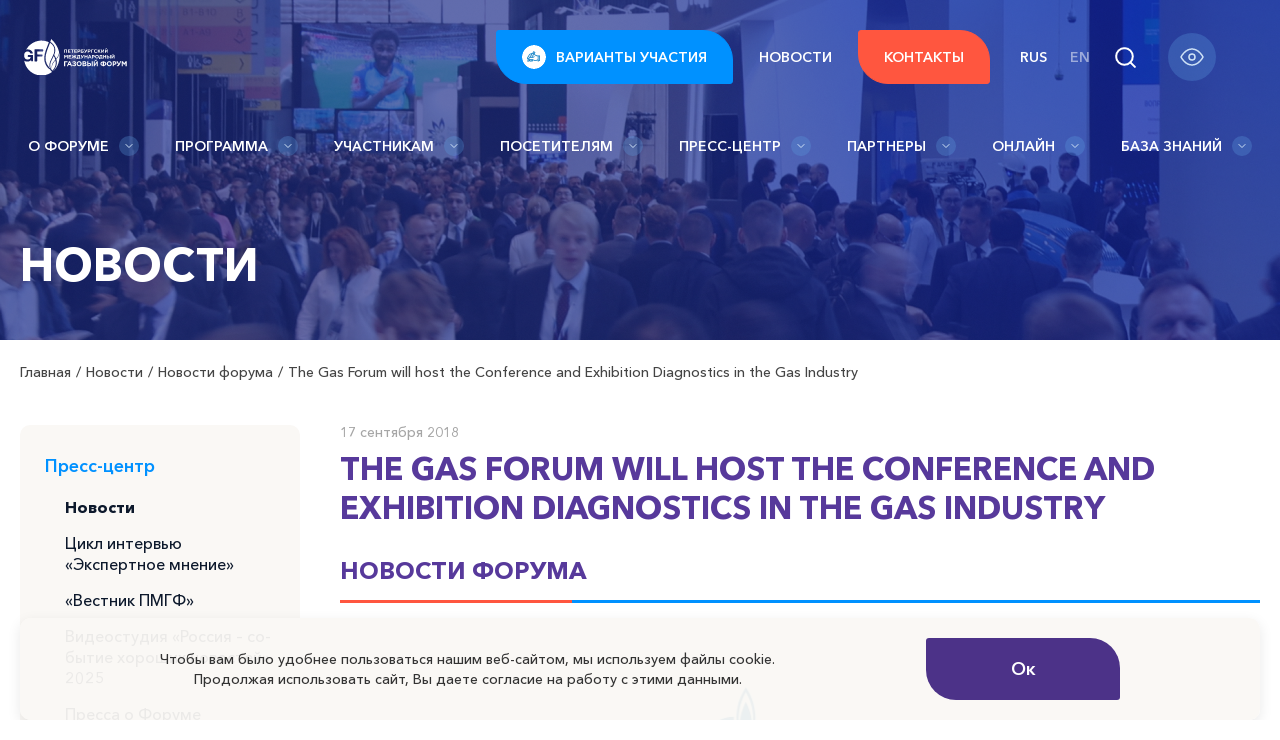

--- FILE ---
content_type: text/html; charset=UTF-8
request_url: https://gas-forum.ru/ru/novosti/the-gas-forum-will-host-the-conference-and-exhibition-diagnostics-in-the-gas-industry/
body_size: 22894
content:
<!DOCTYPE html>
<html lang="ru-RU">
<head>


    <style>
        header.header, header.header-main {
            overflow: visible !important;
        }


        .top-slider {
            display: flex;
            flex-flow: row;
            overflow: hidden;
        }

        .section-top-slider .item {
            flex-shrink: 0;
            width: 100%;
        }

    </style>
	
<meta name="yandex-verification" content="238ecaac220166f3" />


<!-- Yandex.Metrika counter -->
<script type="text/javascript" >
   (function(m,e,t,r,i,k,a){m[i]=m[i]||function(){(m[i].a=m[i].a||[]).push(arguments)};
   m[i].l=1*new Date();
   for (var j = 0; j < document.scripts.length; j++) {if (document.scripts[j].src === r) { return; }}
   k=e.createElement(t),a=e.getElementsByTagName(t)[0],k.async=1,k.src=r,a.parentNode.insertBefore(k,a)})
   (window, document, "script", "https://mc.yandex.ru/metrika/tag.js", "ym");

   ym(87998781, "init", {
        clickmap:true,
        trackLinks:true,
        accurateTrackBounce:true,
        webvisor:true
   });
</script>
<noscript><div><img src="https://mc.yandex.ru/watch/87998781" style="position:absolute; left:-9999px;" alt="" /></div></noscript>


<!-- /Yandex.Metrika counter -->
<meta name="yandex-verification" content="238ecaac220166f3" />
<script src="//code.jivo.ru/widget/2CYv0MRg75" async></script>


       


	<meta charset="UTF-8">
	<meta http-equiv="X-UA-Compatible" content="IE=edge">
    <meta name="viewport" content="width=device-width, initial-scale=1">
    <link rel="shortcut icon" href="https://gas-forum.ru/favicon.ico">

	
	<!--[if lt IE 9]>
	<script src="//html5shiv.googlecode.com/svn/trunk/html5.js"></script>
	<![endif]-->
<!-- h6sH8dk -->
	<meta name='robots' content='index, follow, max-image-preview:large, max-snippet:-1, max-video-preview:-1' />
	<style>img:is([sizes="auto" i], [sizes^="auto," i]) { contain-intrinsic-size: 3000px 1500px }</style>
	
	<!-- This site is optimized with the Yoast SEO plugin v24.4 - https://yoast.com/wordpress/plugins/seo/ -->
	<title>The Gas Forum will host the Conference and Exhibition Diagnostics in the Gas Industry &#8211; Петербургский международный газовый форум | Экспофорум</title>
	<meta name="description" content="The Gas Forum will host the Conference and Exhibition Diagnostics in the Gas Industry ◄ Рады видеть вас на официальном сайте ПМГФ ✅Новости, Программа, Условия участия и многое другое на нашем сайте" />
	<link rel="canonical" href="https://gas-forum.ru/ru/novosti/the-gas-forum-will-host-the-conference-and-exhibition-diagnostics-in-the-gas-industry/" />
	<script type="application/ld+json" class="yoast-schema-graph">{"@context":"https://schema.org","@graph":[{"@type":"Article","@id":"https://gas-forum.ru/ru/novosti/the-gas-forum-will-host-the-conference-and-exhibition-diagnostics-in-the-gas-industry/#article","isPartOf":{"@id":"https://gas-forum.ru/ru/novosti/the-gas-forum-will-host-the-conference-and-exhibition-diagnostics-in-the-gas-industry/"},"author":{"name":"21group-w3b","@id":"https://gas-forum.ru/ru/#/schema/person/ff564ff1879ada133c5b638dbe862f3f"},"headline":"The Gas Forum will host the Conference and Exhibition Diagnostics in the Gas Industry","datePublished":"2018-09-17T08:51:18+00:00","dateModified":"2021-12-20T17:50:32+00:00","mainEntityOfPage":{"@id":"https://gas-forum.ru/ru/novosti/the-gas-forum-will-host-the-conference-and-exhibition-diagnostics-in-the-gas-industry/"},"wordCount":190,"commentCount":0,"publisher":{"@id":"https://gas-forum.ru/ru/#organization"},"image":{"@id":"https://gas-forum.ru/ru/novosti/the-gas-forum-will-host-the-conference-and-exhibition-diagnostics-in-the-gas-industry/#primaryimage"},"thumbnailUrl":"https://gas-forum.ru/wp-content/uploads/2018/09/120en.jpg","articleSection":["Новости","Новости форума"],"inLanguage":"ru-RU","potentialAction":[{"@type":"CommentAction","name":"Comment","target":["https://gas-forum.ru/ru/novosti/the-gas-forum-will-host-the-conference-and-exhibition-diagnostics-in-the-gas-industry/#respond"]}]},{"@type":"WebPage","@id":"https://gas-forum.ru/ru/novosti/the-gas-forum-will-host-the-conference-and-exhibition-diagnostics-in-the-gas-industry/","url":"https://gas-forum.ru/ru/novosti/the-gas-forum-will-host-the-conference-and-exhibition-diagnostics-in-the-gas-industry/","name":"The Gas Forum will host the Conference and Exhibition Diagnostics in the Gas Industry &#8211; Петербургский международный газовый форум | Экспофорум","isPartOf":{"@id":"https://gas-forum.ru/ru/#website"},"primaryImageOfPage":{"@id":"https://gas-forum.ru/ru/novosti/the-gas-forum-will-host-the-conference-and-exhibition-diagnostics-in-the-gas-industry/#primaryimage"},"image":{"@id":"https://gas-forum.ru/ru/novosti/the-gas-forum-will-host-the-conference-and-exhibition-diagnostics-in-the-gas-industry/#primaryimage"},"thumbnailUrl":"https://gas-forum.ru/wp-content/uploads/2018/09/120en.jpg","datePublished":"2018-09-17T08:51:18+00:00","dateModified":"2021-12-20T17:50:32+00:00","description":"The Gas Forum will host the Conference and Exhibition Diagnostics in the Gas Industry ◄ Рады видеть вас на официальном сайте ПМГФ ✅Новости, Программа, Условия участия и многое другое на нашем сайте","breadcrumb":{"@id":"https://gas-forum.ru/ru/novosti/the-gas-forum-will-host-the-conference-and-exhibition-diagnostics-in-the-gas-industry/#breadcrumb"},"inLanguage":"ru-RU","potentialAction":[{"@type":"ReadAction","target":[["https://gas-forum.ru/ru/novosti/the-gas-forum-will-host-the-conference-and-exhibition-diagnostics-in-the-gas-industry/"]]}]},{"@type":"ImageObject","inLanguage":"ru-RU","@id":"https://gas-forum.ru/ru/novosti/the-gas-forum-will-host-the-conference-and-exhibition-diagnostics-in-the-gas-industry/#primaryimage","url":"https://gas-forum.ru/wp-content/uploads/2018/09/120en.jpg","contentUrl":"https://gas-forum.ru/wp-content/uploads/2018/09/120en.jpg","width":933,"height":656},{"@type":"BreadcrumbList","@id":"https://gas-forum.ru/ru/novosti/the-gas-forum-will-host-the-conference-and-exhibition-diagnostics-in-the-gas-industry/#breadcrumb","itemListElement":[{"@type":"ListItem","position":1,"name":"Главная страница","item":"https://gas-forum.ru/ru/"},{"@type":"ListItem","position":2,"name":"The Gas Forum will host the Conference and Exhibition Diagnostics in the Gas Industry"}]},{"@type":"WebSite","@id":"https://gas-forum.ru/ru/#website","url":"https://gas-forum.ru/ru/","name":"Петербургский международный газовый форум | Экспофорум","description":"","publisher":{"@id":"https://gas-forum.ru/ru/#organization"},"potentialAction":[{"@type":"SearchAction","target":{"@type":"EntryPoint","urlTemplate":"https://gas-forum.ru/ru/?s={search_term_string}"},"query-input":{"@type":"PropertyValueSpecification","valueRequired":true,"valueName":"search_term_string"}}],"inLanguage":"ru-RU"},{"@type":"Organization","@id":"https://gas-forum.ru/ru/#organization","name":"ПЕТЕРБУРГСКИЙ МЕЖДУНАРОДНЫЙ ГАЗОВЫЙ ФОРУМ","url":"https://gas-forum.ru/ru/","logo":{"@type":"ImageObject","inLanguage":"ru-RU","@id":"https://gas-forum.ru/ru/#/schema/logo/image/","url":"https://gas-forum.ru/wp-content/uploads/2021/11/logo.svg","contentUrl":"https://gas-forum.ru/wp-content/uploads/2021/11/logo.svg","width":"1024","height":"1024","caption":"ПЕТЕРБУРГСКИЙ МЕЖДУНАРОДНЫЙ ГАЗОВЫЙ ФОРУМ"},"image":{"@id":"https://gas-forum.ru/ru/#/schema/logo/image/"}},{"@type":"Person","@id":"https://gas-forum.ru/ru/#/schema/person/ff564ff1879ada133c5b638dbe862f3f","name":"21group-w3b","image":{"@type":"ImageObject","inLanguage":"ru-RU","@id":"https://gas-forum.ru/ru/#/schema/person/image/","url":"https://secure.gravatar.com/avatar/1314b04bc7004d06d966857fde372896?s=96&d=mm&r=g","contentUrl":"https://secure.gravatar.com/avatar/1314b04bc7004d06d966857fde372896?s=96&d=mm&r=g","caption":"21group-w3b"},"url":"https://gas-forum.ru/ru/author/21group-w3b/"}]}</script>
	<!-- / Yoast SEO plugin. -->


<link rel="alternate" type="application/rss+xml" title="Петербургский международный газовый форум | Экспофорум &raquo; Лента комментариев к &laquo;The Gas Forum will host the Conference and Exhibition Diagnostics in the Gas Industry&raquo;" href="https://gas-forum.ru/ru/novosti/the-gas-forum-will-host-the-conference-and-exhibition-diagnostics-in-the-gas-industry/feed/" />
<style id='classic-theme-styles-inline-css' type='text/css'>
/*! This file is auto-generated */
.wp-block-button__link{color:#fff;background-color:#32373c;border-radius:9999px;box-shadow:none;text-decoration:none;padding:calc(.667em + 2px) calc(1.333em + 2px);font-size:1.125em}.wp-block-file__button{background:#32373c;color:#fff;text-decoration:none}
</style>
<style id='global-styles-inline-css' type='text/css'>
:root{--wp--preset--aspect-ratio--square: 1;--wp--preset--aspect-ratio--4-3: 4/3;--wp--preset--aspect-ratio--3-4: 3/4;--wp--preset--aspect-ratio--3-2: 3/2;--wp--preset--aspect-ratio--2-3: 2/3;--wp--preset--aspect-ratio--16-9: 16/9;--wp--preset--aspect-ratio--9-16: 9/16;--wp--preset--color--black: #000000;--wp--preset--color--cyan-bluish-gray: #abb8c3;--wp--preset--color--white: #ffffff;--wp--preset--color--pale-pink: #f78da7;--wp--preset--color--vivid-red: #cf2e2e;--wp--preset--color--luminous-vivid-orange: #ff6900;--wp--preset--color--luminous-vivid-amber: #fcb900;--wp--preset--color--light-green-cyan: #7bdcb5;--wp--preset--color--vivid-green-cyan: #00d084;--wp--preset--color--pale-cyan-blue: #8ed1fc;--wp--preset--color--vivid-cyan-blue: #0693e3;--wp--preset--color--vivid-purple: #9b51e0;--wp--preset--gradient--vivid-cyan-blue-to-vivid-purple: linear-gradient(135deg,rgba(6,147,227,1) 0%,rgb(155,81,224) 100%);--wp--preset--gradient--light-green-cyan-to-vivid-green-cyan: linear-gradient(135deg,rgb(122,220,180) 0%,rgb(0,208,130) 100%);--wp--preset--gradient--luminous-vivid-amber-to-luminous-vivid-orange: linear-gradient(135deg,rgba(252,185,0,1) 0%,rgba(255,105,0,1) 100%);--wp--preset--gradient--luminous-vivid-orange-to-vivid-red: linear-gradient(135deg,rgba(255,105,0,1) 0%,rgb(207,46,46) 100%);--wp--preset--gradient--very-light-gray-to-cyan-bluish-gray: linear-gradient(135deg,rgb(238,238,238) 0%,rgb(169,184,195) 100%);--wp--preset--gradient--cool-to-warm-spectrum: linear-gradient(135deg,rgb(74,234,220) 0%,rgb(151,120,209) 20%,rgb(207,42,186) 40%,rgb(238,44,130) 60%,rgb(251,105,98) 80%,rgb(254,248,76) 100%);--wp--preset--gradient--blush-light-purple: linear-gradient(135deg,rgb(255,206,236) 0%,rgb(152,150,240) 100%);--wp--preset--gradient--blush-bordeaux: linear-gradient(135deg,rgb(254,205,165) 0%,rgb(254,45,45) 50%,rgb(107,0,62) 100%);--wp--preset--gradient--luminous-dusk: linear-gradient(135deg,rgb(255,203,112) 0%,rgb(199,81,192) 50%,rgb(65,88,208) 100%);--wp--preset--gradient--pale-ocean: linear-gradient(135deg,rgb(255,245,203) 0%,rgb(182,227,212) 50%,rgb(51,167,181) 100%);--wp--preset--gradient--electric-grass: linear-gradient(135deg,rgb(202,248,128) 0%,rgb(113,206,126) 100%);--wp--preset--gradient--midnight: linear-gradient(135deg,rgb(2,3,129) 0%,rgb(40,116,252) 100%);--wp--preset--font-size--small: 13px;--wp--preset--font-size--medium: 20px;--wp--preset--font-size--large: 36px;--wp--preset--font-size--x-large: 42px;--wp--preset--spacing--20: 0.44rem;--wp--preset--spacing--30: 0.67rem;--wp--preset--spacing--40: 1rem;--wp--preset--spacing--50: 1.5rem;--wp--preset--spacing--60: 2.25rem;--wp--preset--spacing--70: 3.38rem;--wp--preset--spacing--80: 5.06rem;--wp--preset--shadow--natural: 6px 6px 9px rgba(0, 0, 0, 0.2);--wp--preset--shadow--deep: 12px 12px 50px rgba(0, 0, 0, 0.4);--wp--preset--shadow--sharp: 6px 6px 0px rgba(0, 0, 0, 0.2);--wp--preset--shadow--outlined: 6px 6px 0px -3px rgba(255, 255, 255, 1), 6px 6px rgba(0, 0, 0, 1);--wp--preset--shadow--crisp: 6px 6px 0px rgba(0, 0, 0, 1);}:where(.is-layout-flex){gap: 0.5em;}:where(.is-layout-grid){gap: 0.5em;}body .is-layout-flex{display: flex;}.is-layout-flex{flex-wrap: wrap;align-items: center;}.is-layout-flex > :is(*, div){margin: 0;}body .is-layout-grid{display: grid;}.is-layout-grid > :is(*, div){margin: 0;}:where(.wp-block-columns.is-layout-flex){gap: 2em;}:where(.wp-block-columns.is-layout-grid){gap: 2em;}:where(.wp-block-post-template.is-layout-flex){gap: 1.25em;}:where(.wp-block-post-template.is-layout-grid){gap: 1.25em;}.has-black-color{color: var(--wp--preset--color--black) !important;}.has-cyan-bluish-gray-color{color: var(--wp--preset--color--cyan-bluish-gray) !important;}.has-white-color{color: var(--wp--preset--color--white) !important;}.has-pale-pink-color{color: var(--wp--preset--color--pale-pink) !important;}.has-vivid-red-color{color: var(--wp--preset--color--vivid-red) !important;}.has-luminous-vivid-orange-color{color: var(--wp--preset--color--luminous-vivid-orange) !important;}.has-luminous-vivid-amber-color{color: var(--wp--preset--color--luminous-vivid-amber) !important;}.has-light-green-cyan-color{color: var(--wp--preset--color--light-green-cyan) !important;}.has-vivid-green-cyan-color{color: var(--wp--preset--color--vivid-green-cyan) !important;}.has-pale-cyan-blue-color{color: var(--wp--preset--color--pale-cyan-blue) !important;}.has-vivid-cyan-blue-color{color: var(--wp--preset--color--vivid-cyan-blue) !important;}.has-vivid-purple-color{color: var(--wp--preset--color--vivid-purple) !important;}.has-black-background-color{background-color: var(--wp--preset--color--black) !important;}.has-cyan-bluish-gray-background-color{background-color: var(--wp--preset--color--cyan-bluish-gray) !important;}.has-white-background-color{background-color: var(--wp--preset--color--white) !important;}.has-pale-pink-background-color{background-color: var(--wp--preset--color--pale-pink) !important;}.has-vivid-red-background-color{background-color: var(--wp--preset--color--vivid-red) !important;}.has-luminous-vivid-orange-background-color{background-color: var(--wp--preset--color--luminous-vivid-orange) !important;}.has-luminous-vivid-amber-background-color{background-color: var(--wp--preset--color--luminous-vivid-amber) !important;}.has-light-green-cyan-background-color{background-color: var(--wp--preset--color--light-green-cyan) !important;}.has-vivid-green-cyan-background-color{background-color: var(--wp--preset--color--vivid-green-cyan) !important;}.has-pale-cyan-blue-background-color{background-color: var(--wp--preset--color--pale-cyan-blue) !important;}.has-vivid-cyan-blue-background-color{background-color: var(--wp--preset--color--vivid-cyan-blue) !important;}.has-vivid-purple-background-color{background-color: var(--wp--preset--color--vivid-purple) !important;}.has-black-border-color{border-color: var(--wp--preset--color--black) !important;}.has-cyan-bluish-gray-border-color{border-color: var(--wp--preset--color--cyan-bluish-gray) !important;}.has-white-border-color{border-color: var(--wp--preset--color--white) !important;}.has-pale-pink-border-color{border-color: var(--wp--preset--color--pale-pink) !important;}.has-vivid-red-border-color{border-color: var(--wp--preset--color--vivid-red) !important;}.has-luminous-vivid-orange-border-color{border-color: var(--wp--preset--color--luminous-vivid-orange) !important;}.has-luminous-vivid-amber-border-color{border-color: var(--wp--preset--color--luminous-vivid-amber) !important;}.has-light-green-cyan-border-color{border-color: var(--wp--preset--color--light-green-cyan) !important;}.has-vivid-green-cyan-border-color{border-color: var(--wp--preset--color--vivid-green-cyan) !important;}.has-pale-cyan-blue-border-color{border-color: var(--wp--preset--color--pale-cyan-blue) !important;}.has-vivid-cyan-blue-border-color{border-color: var(--wp--preset--color--vivid-cyan-blue) !important;}.has-vivid-purple-border-color{border-color: var(--wp--preset--color--vivid-purple) !important;}.has-vivid-cyan-blue-to-vivid-purple-gradient-background{background: var(--wp--preset--gradient--vivid-cyan-blue-to-vivid-purple) !important;}.has-light-green-cyan-to-vivid-green-cyan-gradient-background{background: var(--wp--preset--gradient--light-green-cyan-to-vivid-green-cyan) !important;}.has-luminous-vivid-amber-to-luminous-vivid-orange-gradient-background{background: var(--wp--preset--gradient--luminous-vivid-amber-to-luminous-vivid-orange) !important;}.has-luminous-vivid-orange-to-vivid-red-gradient-background{background: var(--wp--preset--gradient--luminous-vivid-orange-to-vivid-red) !important;}.has-very-light-gray-to-cyan-bluish-gray-gradient-background{background: var(--wp--preset--gradient--very-light-gray-to-cyan-bluish-gray) !important;}.has-cool-to-warm-spectrum-gradient-background{background: var(--wp--preset--gradient--cool-to-warm-spectrum) !important;}.has-blush-light-purple-gradient-background{background: var(--wp--preset--gradient--blush-light-purple) !important;}.has-blush-bordeaux-gradient-background{background: var(--wp--preset--gradient--blush-bordeaux) !important;}.has-luminous-dusk-gradient-background{background: var(--wp--preset--gradient--luminous-dusk) !important;}.has-pale-ocean-gradient-background{background: var(--wp--preset--gradient--pale-ocean) !important;}.has-electric-grass-gradient-background{background: var(--wp--preset--gradient--electric-grass) !important;}.has-midnight-gradient-background{background: var(--wp--preset--gradient--midnight) !important;}.has-small-font-size{font-size: var(--wp--preset--font-size--small) !important;}.has-medium-font-size{font-size: var(--wp--preset--font-size--medium) !important;}.has-large-font-size{font-size: var(--wp--preset--font-size--large) !important;}.has-x-large-font-size{font-size: var(--wp--preset--font-size--x-large) !important;}
:where(.wp-block-post-template.is-layout-flex){gap: 1.25em;}:where(.wp-block-post-template.is-layout-grid){gap: 1.25em;}
:where(.wp-block-columns.is-layout-flex){gap: 2em;}:where(.wp-block-columns.is-layout-grid){gap: 2em;}
:root :where(.wp-block-pullquote){font-size: 1.5em;line-height: 1.6;}
</style>
<link rel='stylesheet' id='pb_animate-css' href='https://gas-forum.ru/wp-content/plugins/ays-popup-box/public/css/animate.css?ver=5.3.1' type='text/css' media='all' />
<link rel='stylesheet' id='poll-maker-ays-css' href='https://gas-forum.ru/wp-content/plugins/poll-maker/public/css/poll-maker-ays-public.css?ver=5.6.5' type='text/css' media='all' />
<link rel='stylesheet' id='wp-polls-css' href='https://gas-forum.ru/wp-content/plugins/wp-polls/polls-css.css?ver=2.77.3' type='text/css' media='all' />
<style id='wp-polls-inline-css' type='text/css'>
.wp-polls .pollbar {
	margin: 1px;
	font-size: 6px;
	line-height: 8px;
	height: 8px;
	background-image: url('https://gas-forum.ru/wp-content/plugins/wp-polls/images/default/pollbg.gif');
	border: 1px solid #c8c8c8;
}

</style>
<link rel='stylesheet' id='wp-ulike-css' href='https://gas-forum.ru/wp-content/plugins/wp-ulike/assets/css/wp-ulike.min.css?ver=4.7.7' type='text/css' media='all' />
<link rel='stylesheet' id='dashicons-css' href='https://gas-forum.ru/wp-includes/css/dashicons.min.css?ver=6.7.1' type='text/css' media='all' />
<link rel='stylesheet' id='select2-css' href='https://gas-forum.ru/wp-content/themes/name/css/select2.min.css?ver=6.7.1' type='text/css' media='all' />
<link rel='stylesheet' id='bs-css' href='https://gas-forum.ru/wp-content/themes/name/css/bootstrap.css?v3&#038;ver=6.7.1' type='text/css' media='all' />
<link rel='stylesheet' id='main-css' href='https://gas-forum.ru/wp-content/themes/name/style.css?v21&#038;ver=6.7.1' type='text/css' media='all' />
<link rel='stylesheet' id='menu-css' href='https://gas-forum.ru/wp-content/themes/name/css/menu.css?v3&#038;ver=6.7.1' type='text/css' media='all' />
<link rel='stylesheet' id='cleaner-gallery-css' href='https://gas-forum.ru/wp-content/plugins/cleaner-gallery/css/gallery.min.css?ver=20130526' type='text/css' media='all' />
<link rel='stylesheet' id='bvi-styles-css' href='https://gas-forum.ru/wp-content/plugins/button-visually-impaired/assets/css/bvi.min.css?ver=2.3.0' type='text/css' media='all' />
<style id='bvi-styles-inline-css' type='text/css'>

			.bvi-widget,
			.bvi-shortcode a,
			.bvi-widget a, 
			.bvi-shortcode {
				color: #ffffff;
				background-color: #e53935;
			}
			.bvi-widget .bvi-svg-eye,
			.bvi-shortcode .bvi-svg-eye {
			    display: inline-block;
                overflow: visible;
                width: 1.125em;
                height: 1em;
                font-size: 2em;
                vertical-align: middle;
			}
			.bvi-widget,
			.bvi-shortcode {
			    -webkit-transition: background-color .2s ease-out;
			    transition: background-color .2s ease-out;
			    cursor: pointer;
			    border-radius: 2px;
			    display: inline-block;
			    padding: 5px 10px;
			    vertical-align: middle;
			    text-decoration: none;
			}
</style>
<script type="text/javascript" src="https://gas-forum.ru/wp-includes/js/jquery/jquery.min.js?ver=3.7.1" id="jquery-core-js"></script>
<script type="text/javascript" id="ays-pb-js-extra">
/* <![CDATA[ */
var pbLocalizeObj = {"ajax":"https:\/\/gas-forum.ru\/wp-admin\/admin-ajax.php","seconds":"seconds","thisWillClose":"This will close in","icons":{"close_icon":"<svg class=\"ays_pb_material_close_icon\" xmlns=\"https:\/\/www.w3.org\/2000\/svg\" height=\"36px\" viewBox=\"0 0 24 24\" width=\"36px\" fill=\"#000000\" alt=\"Pop-up Close\"><path d=\"M0 0h24v24H0z\" fill=\"none\"\/><path d=\"M19 6.41L17.59 5 12 10.59 6.41 5 5 6.41 10.59 12 5 17.59 6.41 19 12 13.41 17.59 19 19 17.59 13.41 12z\"\/><\/svg>","close_circle_icon":"<svg class=\"ays_pb_material_close_circle_icon\" xmlns=\"https:\/\/www.w3.org\/2000\/svg\" height=\"24\" viewBox=\"0 0 24 24\" width=\"36\" alt=\"Pop-up Close\"><path d=\"M0 0h24v24H0z\" fill=\"none\"\/><path d=\"M12 2C6.47 2 2 6.47 2 12s4.47 10 10 10 10-4.47 10-10S17.53 2 12 2zm5 13.59L15.59 17 12 13.41 8.41 17 7 15.59 10.59 12 7 8.41 8.41 7 12 10.59 15.59 7 17 8.41 13.41 12 17 15.59z\"\/><\/svg>","volume_up_icon":"<svg class=\"ays_pb_fa_volume\" xmlns=\"https:\/\/www.w3.org\/2000\/svg\" height=\"24\" viewBox=\"0 0 24 24\" width=\"36\"><path d=\"M0 0h24v24H0z\" fill=\"none\"\/><path d=\"M3 9v6h4l5 5V4L7 9H3zm13.5 3c0-1.77-1.02-3.29-2.5-4.03v8.05c1.48-.73 2.5-2.25 2.5-4.02zM14 3.23v2.06c2.89.86 5 3.54 5 6.71s-2.11 5.85-5 6.71v2.06c4.01-.91 7-4.49 7-8.77s-2.99-7.86-7-8.77z\"\/><\/svg>","volume_mute_icon":"<svg xmlns=\"https:\/\/www.w3.org\/2000\/svg\" height=\"24\" viewBox=\"0 0 24 24\" width=\"24\"><path d=\"M0 0h24v24H0z\" fill=\"none\"\/><path d=\"M7 9v6h4l5 5V4l-5 5H7z\"\/><\/svg>"}};
/* ]]> */
</script>
<script type="text/javascript" src="https://gas-forum.ru/wp-content/plugins/ays-popup-box/public/js/ays-pb-public.js?ver=5.3.1" id="ays-pb-js"></script>
<link rel="https://api.w.org/" href="https://gas-forum.ru/ru/wp-json/" /><link rel="alternate" title="JSON" type="application/json" href="https://gas-forum.ru/ru/wp-json/wp/v2/posts/11386" /><link rel='shortlink' href='https://gas-forum.ru/ru/?p=11386' />
<link rel="alternate" title="oEmbed (JSON)" type="application/json+oembed" href="https://gas-forum.ru/ru/wp-json/oembed/1.0/embed?url=https%3A%2F%2Fgas-forum.ru%2Fru%2Fnovosti%2Fthe-gas-forum-will-host-the-conference-and-exhibition-diagnostics-in-the-gas-industry%2F" />
<link rel="alternate" title="oEmbed (XML)" type="text/xml+oembed" href="https://gas-forum.ru/ru/wp-json/oembed/1.0/embed?url=https%3A%2F%2Fgas-forum.ru%2Fru%2Fnovosti%2Fthe-gas-forum-will-host-the-conference-and-exhibition-diagnostics-in-the-gas-industry%2F&#038;format=xml" />
<meta name="generator" content="qTranslate-XT 3.15.2" />
<link hreflang="x-default" href="https://gas-forum.ru/ru/novosti/the-gas-forum-will-host-the-conference-and-exhibition-diagnostics-in-the-gas-industry/" rel="alternate" />
<link hreflang="ru" href="https://gas-forum.ru/ru/novosti/the-gas-forum-will-host-the-conference-and-exhibition-diagnostics-in-the-gas-industry/" rel="alternate" />
<link hreflang="en" href="https://gas-forum.ru/en/news/the-gas-forum-will-host-the-conference-and-exhibition-diagnostics-in-the-gas-industry/" rel="alternate" />
<link rel="icon" href="https://gas-forum.ru/wp-content/uploads/2025/08/cropped-pmgf-blue-1-32x32.png" sizes="32x32" />
<link rel="icon" href="https://gas-forum.ru/wp-content/uploads/2025/08/cropped-pmgf-blue-1-192x192.png" sizes="192x192" />
<link rel="apple-touch-icon" href="https://gas-forum.ru/wp-content/uploads/2025/08/cropped-pmgf-blue-1-180x180.png" />
<meta name="msapplication-TileImage" content="https://gas-forum.ru/wp-content/uploads/2025/08/cropped-pmgf-blue-1-270x270.png" />
<style type="text/css">/** Mega Menu CSS: disabled **/</style>
    <link rel="preconnect" href="https://fonts.googleapis.com">
<link rel="preconnect" href="https://fonts.gstatic.com" crossorigin>
<link href="https://fonts.googleapis.com/css2?family=Roboto:wght@400;700&display=swap" rel="stylesheet">
<link href="https://gas-forum.ru/wp-content/themes/name/css/global.css?v1766018771" rel="stylesheet">


</head>
<body class="post-template-default single single-post postid-11386 single-format-standard mega-menu-bottom mega-menu-top ru">




 <!--<div style="background: #ff5637; position: relative; z-index:44444;">
       <img src="https://gas-forum.ru/wp-content/uploads/2022/08/01.png">
      </div> строка о технических работах
<div class="top-text">
  <div class="container">
    <div class="flex center">
      <a href="https://t.me/GasForumSpb/?erid=2Ranyn67tqN" target="_blank"><img src="https://gas-forum.ru/about/i/subs.jpg">
      </a>
    </div>
  </div>
</div>
<style>
.top-text {
  background: #0091ff;
  padding:0 !important;
  }
</style> --> 


                                <div class="search-lg search-xs">



<div class="container">
    
<form action="https://gas-forum.ru/search/" method="get" target="_blank" accept-charset="utf-8"  class="search-form form-inline">
    <input type="hidden" name="searchid" value="2587439"/><input type="hidden" name="l10n" value="ru"/><input type="hidden" name="reqenc" value="utf-8"/>
              <div class="input-wrapper">


                        <input type="search" name="text" class="form-control" id="search-field" placeholder="Что ищем ?" name="s">
                                    <button type="submit" class="btn"></button>

<div class="close-search"></div>

                                </div>
</form>
</div>
                            </div>
							
							
							
<div class="all">
        <div class="xxx">
        <header class="header"  style="background: url(https://gas-forum.ru/wp-content/uploads/2025/01/head_pages_pmgf.png) top center no-repeat">
                <div class="container">




                    <div class="head">
                    <div class="head-level-1">
                    <div class="logo">
                                <a href="https://gas-forum.ru">


       
    <img src="https://gas-forum.ru/wp-content/uploads/2025/10/gas_logo_white_2026_gas_logo_2024_ru_w.svg" alt="">




                              
								
								
								</a>
                            </div>
                        <div class="right">
                            <div class="right-menu hidden-md hidden-sm hidden-xs">
                            <ul>

       
<li id="menu-item-31425" class="order menu-item menu-item-type-custom menu-item-object-custom menu-item-31425"><a href="https://gas-forum.ru/ru/varianty-uchastija/"><span class="order-icon"></span> Варианты участия</a></li>
<li id="menu-item-339" class="menu-item menu-item-type-taxonomy menu-item-object-category current-post-ancestor current-menu-parent current-post-parent menu-item-339"><a href="https://gas-forum.ru/ru/novosti/">Новости</a></li>
<li id="menu-item-38467" class="hidden menu-item menu-item-type-custom menu-item-object-custom menu-item-38467"><a href="https://gas-forum.ru/ru/china">中文</a></li>
<li id="menu-item-8429" class="covid menu-item menu-item-type-custom menu-item-object-custom menu-item-8429"><a href="/ru/kontakty">Контакты</a></li>

<!--<li class="order"><a href="https://gas-forum.ru/ru/lichnyj-kabinet/"><span class="lk-icon"></span>Личный кабинет</a></li>-->








</ul>
                            </div>
                                                         <div class="order-xs  hidden-lg"><a href="https://gas-forum.ru/ru/kontakty/">КОНТАКТЫ</a></div>

                            <div class="lang">





                                        
<ul class="language-chooser language-chooser-text qtranxs_language_chooser" id="language-chooser">
<li class="lang-ru active"><a href="https://gas-forum.ru/ru/novosti/the-gas-forum-will-host-the-conference-and-exhibition-diagnostics-in-the-gas-industry/" title="Rus (ru)" class="qtranxs_text qtranxs_text_ru"><span>Rus</span></a></li>
<li class="lang-en"><a href="https://gas-forum.ru/en/news/the-gas-forum-will-host-the-conference-and-exhibition-diagnostics-in-the-gas-industry/" title="EN (en)" class="qtranxs_text qtranxs_text_en"><span>EN</span></a></li>
</ul><div class="qtranxs_widget_end"></div>




                            </div>
                            <div class="search-icon hidden-xs"></div>

                            <div class="glass-icon hidden-xs bvi-open"></div>
                            <div class="toggle_mobile_btn"> <span></span><span></span><span></span> </div>
							 <div class="menu__btn hidden-md hidden-sm hidden-xs">
    <div class="inner">
      <!--<figure class="js-burger-toggle-revolve">-->
        <div class="inner">
          <span></span>
          <span></span>
          <span></span>
          <span></span>
        </div>
      </figure>
    </div>
  </div>
                        </div>
                    </div>
                    <div class="head-level-2">
                        <div class="top-menu">
                            <nav>

                                <form action="https://gas-forum.ru/search/" method="get" target="_blank" accept-charset="utf-8" class="search-xs hidden-ld hidden-lg">
  <input type="hidden" name="searchid" value="2587439"/><input type="hidden" name="l10n" value="ru"/><input type="hidden" name="reqenc" value="utf-8"/>
                                    <div class="input-wrapper">


                        <input type="text" name="text" class="form-control" id="search-field" placeholder="Что ищем ?" name="s">
                                	<button type="submit" class="btn"></button>
                                </div>
    <div class="order-xs hidden-md hidden-md hidden-lg"><a href="https://gas-forum.ru/ru/kak-dobratsja/">Контакты</a></div>
	<!--<div class="order-xs hidden-md hidden-md hidden-lg"><a href="https://gas-forum.ru/ru/lichnyj-kabinet/">Личный кабинет</a> </div>-->



</form>


                                <div class="right-menu hidden-ld hidden-lg hidden-md hidden-sm hidden-xs">
                                <ul>



       
<li class="order menu-item menu-item-type-custom menu-item-object-custom menu-item-31425"><a href="https://gas-forum.ru/ru/varianty-uchastija/"><span class="order-icon"></span> Варианты участия</a></li>
<li class="menu-item menu-item-type-taxonomy menu-item-object-category current-post-ancestor current-menu-parent current-post-parent menu-item-339"><a href="https://gas-forum.ru/ru/novosti/">Новости</a></li>
<li class="hidden menu-item menu-item-type-custom menu-item-object-custom menu-item-38467"><a href="https://gas-forum.ru/ru/china">中文</a></li>
<li class="covid menu-item menu-item-type-custom menu-item-object-custom menu-item-8429"><a href="/ru/kontakty">Контакты</a></li>



</ul>
                                </div>
        
      <div id="mega-menu-wrap-bottom" class="mega-menu-wrap"><div class="mega-menu-toggle"><div class="mega-toggle-blocks-left"></div><div class="mega-toggle-blocks-center"></div><div class="mega-toggle-blocks-right"><div class='mega-toggle-block mega-menu-toggle-animated-block mega-toggle-block-0' id='mega-toggle-block-0'><button aria-label="Toggle Menu" class="mega-toggle-animated mega-toggle-animated-slider" type="button" aria-expanded="false">
                  <span class="mega-toggle-animated-box">
                    <span class="mega-toggle-animated-inner"></span>
                  </span>
                </button></div></div></div><ul id="mega-menu-bottom" class="mega-menu max-mega-menu mega-menu-horizontal mega-no-js" data-event="click" data-effect="fade_up" data-effect-speed="200" data-effect-mobile="disabled" data-effect-speed-mobile="0" data-mobile-force-width="false" data-second-click="close" data-document-click="collapse" data-vertical-behaviour="standard" data-breakpoint="768" data-unbind="true" data-mobile-state="collapse_all" data-mobile-direction="vertical" data-hover-intent-timeout="300" data-hover-intent-interval="100"><li class='mega-menu-item mega-menu-item-type-custom mega-menu-item-object-custom mega-menu-item-has-children mega-menu-megamenu mega-align-bottom-left mega-menu-grid mega-menu-item-347' id='mega-menu-item-347'><a class="mega-menu-link" href="#" aria-expanded="false" tabindex="0">О Форуме <span></span><span class="mega-indicator"></span></a>
<ul class="mega-sub-menu">
<li class='mega-menu-row' id='mega-menu-347-0'>
	<ul class="mega-sub-menu">
<li class='mega-menu-column mega-menu-columns-3-of-12' id='mega-menu-347-0-0'>
		<ul class="mega-sub-menu">
<li class='mega-menu-item mega-menu-item-type-custom mega-menu-item-object-custom mega-menu-item-has-children mega-menu-item-355' id='mega-menu-item-355'><a class="mega-menu-link" href="#">О Форуме<span class="mega-indicator"></span></a>
			<ul class="mega-sub-menu">
<li class='mega-menu-item mega-menu-item-type-post_type mega-menu-item-object-page mega-menu-item-8352' id='mega-menu-item-8352'><a class="mega-menu-link" href="https://gas-forum.ru/ru/o-pmgf/">О ПМГФ</a></li><li class='mega-menu-item mega-menu-item-type-post_type mega-menu-item-object-page mega-menu-item-47332' id='mega-menu-item-47332'><a class="mega-menu-link" href="https://gas-forum.ru/ru/itogi-pmgf-2025/">Итоги ПМГФ-2025</a></li><li class='mega-hidden mega-menu-item mega-menu-item-type-post_type mega-menu-item-object-page mega-menu-item-18390 hidden' id='mega-menu-item-18390'><a class="mega-menu-link" href="https://gas-forum.ru/ru/brelok-poleznostej/">Брелок полезностей</a></li><li class='mega-menu-item mega-menu-item-type-post_type mega-menu-item-object-page mega-menu-item-30807' id='mega-menu-item-30807'><a class="mega-menu-link" href="https://gas-forum.ru/ru/ob-organizatore/">Об организаторе</a></li><li class='mega-menu-item mega-menu-item-type-custom mega-menu-item-object-custom mega-menu-item-31715' id='mega-menu-item-31715'><a class="mega-menu-link" href="https://gas-forum.ru/ru/kak-dobratsja/kontakty-organizatorov/">Контакты</a></li><li class='mega-menu-item mega-menu-item-type-post_type mega-menu-item-object-page mega-menu-item-15084' id='mega-menu-item-15084'><a class="mega-menu-link" href="https://gas-forum.ru/ru/history/">История Форума</a></li><li class='mega-menu-item mega-menu-item-type-post_type mega-menu-item-object-page mega-menu-item-8411' id='mega-menu-item-8411'><a class="mega-menu-link" href="https://gas-forum.ru/ru/arhivy-foruma/">Архивы Форума</a></li>			</ul>
</li>		</ul>
</li><li class='mega-menu-column mega-menu-columns-3-of-12' id='mega-menu-347-0-1'>
		<ul class="mega-sub-menu">
<li class='mega-hidden mega-menu-item mega-menu-item-type-custom mega-menu-item-object-custom mega-menu-item-has-children mega-menu-item-32282 hidden' id='mega-menu-item-32282'><a class="mega-menu-link" href="#">Приветственные обращения<span class="mega-indicator"></span></a>
			<ul class="mega-sub-menu">
<li class='mega-menu-item mega-menu-item-type-custom mega-menu-item-object-custom mega-menu-item-22568' id='mega-menu-item-22568'><a class="mega-menu-link" href="/ru/privetstvennye-obrasheniya-2025/">Приветственные обращения к участникам ПМГФ</a></li>			</ul>
</li><li class='mega-hidden mega-menu-item mega-menu-item-type-custom mega-menu-item-object-custom mega-menu-item-has-children mega-menu-item-36937 hidden' id='mega-menu-item-36937'><a class="mega-menu-link" href="#">Конкурс детского рисунка<span class="mega-indicator"></span></a>
			<ul class="mega-sub-menu">
<li class='mega-hidden mega-menu-item mega-menu-item-type-post_type mega-menu-item-object-page mega-menu-item-37405 hidden' id='mega-menu-item-37405'><a class="mega-menu-link" href="https://gas-forum.ru/ru/konkurs-detskogo-risunka/">Конкурс детского рисунка</a></li><li class='mega-hidden mega-menu-item mega-menu-item-type-post_type mega-menu-item-object-page mega-menu-item-37721 hidden' id='mega-menu-item-37721'><a class="mega-menu-link" href="https://gas-forum.ru/ru/rezultaty-konkursa/">Итоги конкурса</a></li>			</ul>
</li><li class='mega-menu-title mega-menu-item mega-menu-item-type-custom mega-menu-item-object-custom mega-menu-item-has-children mega-menu-item-20503 menu-title' id='mega-menu-item-20503'><a class="mega-menu-link" href="#">Отзывы<span class="mega-indicator"></span></a>
			<ul class="mega-sub-menu">
<li class='mega-menu-item mega-menu-item-type-post_type mega-menu-item-object-page mega-menu-item-8427' id='mega-menu-item-8427'><a class="mega-menu-link" href="https://gas-forum.ru/ru/otzyvy-uchastnikov-i-gostej/">Отзывы участников и гостей</a></li><li class='mega-menu-item mega-menu-item-type-custom mega-menu-item-object-custom mega-menu-item-29665' id='mega-menu-item-29665'><a class="mega-menu-link" href="https://gas-forum.ru/ru/otzyvy-uchastnikov-i-gostej/#feedback">Оставить отзыв</a></li>			</ul>
</li>		</ul>
</li><li class='mega-menu-column mega-menu-columns-3-of-12' id='mega-menu-347-0-2'>
		<ul class="mega-sub-menu">
<li class='mega-menu-item mega-menu-item-type-custom mega-menu-item-object-custom mega-menu-item-has-children mega-menu-item-8465' id='mega-menu-item-8465'><a class="mega-menu-link" href="#">Место проведения<span class="mega-indicator"></span></a>
			<ul class="mega-sub-menu">
<li class='mega-menu-item mega-menu-item-type-post_type mega-menu-item-object-page mega-menu-item-8433' id='mega-menu-item-8433'><a class="mega-menu-link" href="https://gas-forum.ru/ru/kak-dobratsja/">Как добраться</a></li><li class='mega-menu-item mega-menu-item-type-post_type mega-menu-item-object-page mega-menu-item-8432' id='mega-menu-item-8432'><a class="mega-menu-link" href="https://gas-forum.ru/ru/o-kvc-jekspoforum/">О КВЦ «Экспофорум»</a></li><li class='mega-menu-item mega-menu-item-type-post_type mega-menu-item-object-page mega-menu-item-51485' id='mega-menu-item-51485'><a class="mega-menu-link" href="https://gas-forum.ru/ru/kak-dobratsja/">Как добраться</a></li><li class='mega-menu-item mega-menu-item-type-post_type mega-menu-item-object-page mega-menu-item-20512' id='mega-menu-item-20512'><a class="mega-menu-link" href="https://gas-forum.ru/ru/karta-kompleksa/">Карта комплекса</a></li>			</ul>
</li>		</ul>
</li><li class='mega-menu-column mega-menu-columns-3-of-12' id='mega-menu-347-0-3'>
		<ul class="mega-sub-menu">
<li class='mega-menu-item mega-menu-item-type-custom mega-menu-item-object-custom mega-menu-item-has-children mega-menu-item-490' id='mega-menu-item-490'><a class="mega-menu-link" href="#">О Санкт-Петербурге<span class="mega-indicator"></span></a>
			<ul class="mega-sub-menu">
<li class='mega-menu-item mega-menu-item-type-post_type mega-menu-item-object-page mega-menu-item-8442' id='mega-menu-item-8442'><a class="mega-menu-link" href="https://gas-forum.ru/ru/interesnye-fakty/">Интересные факты</a></li><li class='mega-menu-item mega-menu-item-type-post_type mega-menu-item-object-page mega-menu-item-8443' id='mega-menu-item-8443'><a class="mega-menu-link" href="https://gas-forum.ru/ru/istoricheskaja-spravka/">Историческая справка</a></li>			</ul>
</li>		</ul>
</li>	</ul>
</li></ul>
</li><li class='mega-menu-item mega-menu-item-type-custom mega-menu-item-object-custom mega-menu-item-has-children mega-menu-megamenu mega-align-bottom-left mega-menu-grid mega-menu-item-497' id='mega-menu-item-497'><a class="mega-menu-link" href="#" aria-expanded="false" tabindex="0">Программа <span></span><span class="mega-indicator"></span></a>
<ul class="mega-sub-menu">
<li class='mega-menu-row' id='mega-menu-497-0'>
	<ul class="mega-sub-menu">
<li class='mega-menu-column mega-menu-columns-3-of-12' id='mega-menu-497-0-0'>
		<ul class="mega-sub-menu">
<li class='mega-hidden mega-menu-item mega-menu-item-type-post_type mega-menu-item-object-page mega-menu-item-has-children mega-menu-item-8455 hidden' id='mega-menu-item-8455'><a class="mega-menu-link" href="https://gas-forum.ru/ru/arhitektura-pmgf/">Общая информация<span class="mega-indicator"></span></a>
			<ul class="mega-sub-menu">
<li class='mega-menu-item mega-menu-item-type-post_type mega-menu-item-object-page mega-menu-item-47834' id='mega-menu-item-47834'><a class="mega-menu-link" href="https://gas-forum.ru/ru/arhitektura-pmgf/">Архитектура ПМГФ-2025</a></li><li class='mega-menu-item mega-menu-item-type-custom mega-menu-item-object-custom mega-menu-item-49141' id='mega-menu-item-49141'><a class="mega-menu-link" href="https://gas-forum.ru/ru/spisok-uchastnikov/">Список участников ПМГФ-2025</a></li>			</ul>
</li><li class='mega-menu-item mega-menu-item-type-custom mega-menu-item-object-custom mega-menu-item-has-children mega-menu-item-31079' id='mega-menu-item-31079'><a class="mega-menu-link" href="#">Официальная программа<span class="mega-indicator"></span></a>
			<ul class="mega-sub-menu">
<li class='mega-menu-item mega-menu-item-type-post_type mega-menu-item-object-page mega-menu-item-31704' id='mega-menu-item-31704'><a class="mega-menu-link" href="https://gas-forum.ru/ru/obhod-jekspozicii-oficialnymi-delegacijami/">Обход экспозиции официальными делегациями</a></li>			</ul>
</li><li class='mega-menu-item mega-menu-item-type-custom mega-menu-item-object-custom mega-menu-item-has-children mega-menu-item-31080' id='mega-menu-item-31080'><a class="mega-menu-link" href="#">Конкурсная программа<span class="mega-indicator"></span></a>
			<ul class="mega-sub-menu">
<li class='mega-menu-item mega-menu-item-type-post_type mega-menu-item-object-page mega-menu-item-31070' id='mega-menu-item-31070'><a class="mega-menu-link" href="https://gas-forum.ru/ru/konkursnaja-programma/">Конкурсная программа</a></li><li class='mega-menu-item mega-menu-item-type-post_type mega-menu-item-object-page mega-menu-item-50583' id='mega-menu-item-50583'><a class="mega-menu-link" href="https://gas-forum.ru/ru/konkurs-neft-i-gaz-5-0/">Конкурс «Нефть и Газ 5.0»</a></li>			</ul>
</li>		</ul>
</li><li class='mega-menu-column mega-menu-columns-3-of-12' id='mega-menu-497-0-1'>
		<ul class="mega-sub-menu">
<li class='mega-menu-item mega-menu-item-type-custom mega-menu-item-object-custom mega-menu-item-has-children mega-menu-item-515' id='mega-menu-item-515'><a class="mega-menu-link" href="#">Деловая программа<span class="mega-indicator"></span></a>
			<ul class="mega-sub-menu">
<li class='mega-hidden mega-menu-item mega-menu-item-type-post_type mega-menu-item-object-page mega-menu-item-31838 hidden' id='mega-menu-item-31838'><a class="mega-menu-link" href="https://gas-forum.ru/ru/meroprijatija-s-otkrytym-dostupom/">Мероприятия с открытым доступом</a></li><li class='mega-menu-item mega-menu-item-type-custom mega-menu-item-object-custom mega-menu-item-519' id='mega-menu-item-519'><a class="mega-menu-link" href="/ru/molodezhnyj-den">Молодежный день (Natural Gas & Accelerator)</a></li><li class='mega-menu-item mega-menu-item-type-post_type mega-menu-item-object-page mega-menu-item-18484' id='mega-menu-item-18484'><a class="mega-menu-link" href="https://gas-forum.ru/ru/centr-delovyh-kontaktov/">Центр деловых контактов</a></li><li class='mega-hidden mega-menu-item mega-menu-item-type-post_type mega-menu-item-object-page mega-menu-item-20248 hidden' id='mega-menu-item-20248'><a class="mega-menu-link" href="https://gas-forum.ru/ru/soorganizatory-pmgf-2025/">Соорганизаторы ПМГФ-2025</a></li>			</ul>
</li>		</ul>
</li><li class='mega-menu-column mega-menu-columns-3-of-12' id='mega-menu-497-0-2'>
		<ul class="mega-sub-menu">
<li class='mega-menu-item mega-menu-item-type-custom mega-menu-item-object-custom mega-menu-item-has-children mega-menu-item-505' id='mega-menu-item-505'><a class="mega-menu-link" href="#">Выставочная программа<span class="mega-indicator"></span></a>
			<ul class="mega-sub-menu">
<li class='mega-menu-item mega-menu-item-type-post_type mega-menu-item-object-page mega-menu-item-58742' id='mega-menu-item-58742'><a class="mega-menu-link" href="https://gas-forum.ru/ru/arhitektura-vystavochnoy-programmy/">Архитектура выставочной программы ПМГФ-2025</a></li><li class='mega-menu-item mega-menu-item-type-post_type mega-menu-item-object-page mega-menu-item-8457' id='mega-menu-item-8457'><a class="mega-menu-link" href="https://gas-forum.ru/ru/arhitektura-vystavochnoy-programmy/ingas-stream-innovacii-v-gazovoj-otrasli/">InGAS Stream 2025 – Инновации в газовой отрасли</a></li><li class='mega-menu-item mega-menu-item-type-post_type mega-menu-item-object-page mega-menu-item-8458' id='mega-menu-item-8458'><a class="mega-menu-link" href="https://gas-forum.ru/ru/arhitektura-vystavochnoy-programmy/gazprom-territoriya-tehnologicheskogo-liderstva/">Газпром – территория технологического лидерства</a></li><li class='mega-menu-item mega-menu-item-type-post_type mega-menu-item-object-page mega-menu-item-30474' id='mega-menu-item-30474'><a class="mega-menu-link" href="https://gas-forum.ru/ru/arhitektura-vystavochnoy-programmy/ros-gaz-jekspo/">РОС-ГАЗ-ЭКСПО</a></li><li class='mega-menu-item mega-menu-item-type-post_type mega-menu-item-object-page mega-menu-item-49573' id='mega-menu-item-49573'><a class="mega-menu-link" href="https://gas-forum.ru/ru/arhitektura-vystavochnoy-programmy/bezopasnost-obektov-neftegazovoj-otrasli/">Безопасность объектов нефтегазовой отрасли</a></li>			</ul>
</li>		</ul>
</li><li class='mega-menu-column mega-menu-columns-3-of-12' id='mega-menu-497-0-3'>
		<ul class="mega-sub-menu">
<li class='mega-menu-item mega-menu-item-type-custom mega-menu-item-object-custom mega-menu-item-has-children mega-menu-item-52142' id='mega-menu-item-52142'><a class="mega-menu-link" href="#">Культурная программа<span class="mega-indicator"></span></a>
			<ul class="mega-sub-menu">
<li class='mega-menu-item mega-menu-item-type-post_type mega-menu-item-object-page mega-menu-item-54198' id='mega-menu-item-54198'><a class="mega-menu-link" href="https://gas-forum.ru/ru/lektorij-prosvet/">Лекторий #PROсвет</a></li>			</ul>
</li>		</ul>
</li>	</ul>
</li></ul>
</li><li class='mega-menu-item mega-menu-item-type-custom mega-menu-item-object-custom mega-menu-item-has-children mega-menu-megamenu mega-align-bottom-left mega-menu-grid mega-menu-item-530' id='mega-menu-item-530'><a class="mega-menu-link" href="#" aria-expanded="false" tabindex="0">Участникам<span></span><span class="mega-indicator"></span></a>
<ul class="mega-sub-menu">
<li class='mega-menu-row' id='mega-menu-530-0'>
	<ul class="mega-sub-menu">
<li class='mega-menu-column mega-menu-columns-3-of-12' id='mega-menu-530-0-0'>
		<ul class="mega-sub-menu">
<li class='mega-menu-item mega-menu-item-type-custom mega-menu-item-object-custom mega-menu-item-has-children mega-menu-item-9653' id='mega-menu-item-9653'><a class="mega-menu-link" href="#">Общая информация<span class="mega-indicator"></span></a>
			<ul class="mega-sub-menu">
<li class='mega-menu-item mega-menu-item-type-post_type mega-menu-item-object-page mega-menu-item-23662' id='mega-menu-item-23662'><a class="mega-menu-link" href="https://gas-forum.ru/ru/varianty-uchastija/">Варианты участия</a></li><li class='mega-menu-item mega-menu-item-type-post_type mega-menu-item-object-page mega-menu-item-29463' id='mega-menu-item-29463'><a class="mega-menu-link" href="https://gas-forum.ru/ru/dokumenty-dlja-uchastnikov/">Документы для участников</a></li><li class='mega-menu-item mega-menu-item-type-post_type mega-menu-item-object-page mega-menu-item-41249' id='mega-menu-item-41249'><a class="mega-menu-link" href="https://gas-forum.ru/ru/servisy-dlja-uchastnikov/">Сервисы для участников</a></li><li class='mega-menu-item mega-menu-item-type-post_type mega-menu-item-object-page mega-menu-item-20093' id='mega-menu-item-20093'><a class="mega-menu-link" href="https://gas-forum.ru/ru/patent-po-vystavochnomu-prioritetu-demonstracii/">Патент по выставочному приоритету демонстрации</a></li><li class='mega-menu-item mega-menu-item-type-post_type mega-menu-item-object-page mega-menu-item-22506' id='mega-menu-item-22506'><a class="mega-menu-link" href="https://gas-forum.ru/ru/preimushchestva-poseshcheniya-meropriyatiya/">Преимущества посещения мероприятия</a></li><li class='mega-menu-item mega-menu-item-type-custom mega-menu-item-object-custom mega-menu-item-534' id='mega-menu-item-534'><a class="mega-menu-link" href="/ru/kontakty">Как добраться</a></li>			</ul>
</li>		</ul>
</li><li class='mega-menu-column mega-menu-columns-3-of-12' id='mega-menu-530-0-1'>
		<ul class="mega-sub-menu">
<li class='mega-menu-item mega-menu-item-type-custom mega-menu-item-object-custom mega-menu-item-has-children mega-menu-item-558' id='mega-menu-item-558'><a class="mega-menu-link" href="#">Деловые возможности<span class="mega-indicator"></span></a>
			<ul class="mega-sub-menu">
<li class='mega-menu-item mega-menu-item-type-custom mega-menu-item-object-custom mega-menu-item-559' id='mega-menu-item-559'><a class="mega-menu-link" href="/ru/stat-delegatom">Стать делегатом</a></li><li class='mega-hidden mega-menu-item mega-menu-item-type-post_type mega-menu-item-object-page mega-menu-item-39789 hidden' id='mega-menu-item-39789'><a class="mega-menu-link" href="https://gas-forum.ru/ru/stat-vip-delegatom/">Стать VIP–делегатом</a></li><li class='mega-hidden mega-menu-item mega-menu-item-type-custom mega-menu-item-object-custom mega-menu-item-561 hidden' id='mega-menu-item-561'><a class="mega-menu-link" href="/ru/vistuplenie-s-dokladom">Выступление с докладом</a></li><li class='mega-menu-item mega-menu-item-type-custom mega-menu-item-object-custom mega-menu-item-562' id='mega-menu-item-562'><a class="mega-menu-link" href="/ru/organizatsiya-sobstevonogo-meropriyatiya">Организация собственного мероприятия</a></li><li class='mega-menu-item mega-menu-item-type-custom mega-menu-item-object-custom mega-menu-item-18701' id='mega-menu-item-18701'><a class="mega-menu-link" href="/ru/center-delovih-kontaktov/">Центр деловых контактов</a></li><li class='mega-menu-item mega-menu-item-type-custom mega-menu-item-object-custom mega-menu-item-572' id='mega-menu-item-572'><a class="mega-menu-link" href="/ru/arenda-peregovornyh-komnat">Аренда переговорных комнат</a></li><li class='mega-menu-item mega-menu-item-type-post_type mega-menu-item-object-page mega-menu-item-19098' id='mega-menu-item-19098'><a class="mega-menu-link" href="https://gas-forum.ru/ru/arenda-zony-podpisanij/">Аренда зоны подписаний</a></li><li class='mega-menu-item mega-menu-item-type-post_type mega-menu-item-object-page mega-menu-item-29365' id='mega-menu-item-29365'><a class="mega-menu-link" href="https://gas-forum.ru/ru/delovaja-gostinaja/">Деловая гостиная</a></li><li class='mega-menu-item mega-menu-item-type-post_type mega-menu-item-object-page mega-menu-item-31652' id='mega-menu-item-31652'><a class="mega-menu-link" href="https://gas-forum.ru/ru/oficialnaja-novostnaja-gazeta/">Официальная новостная газета</a></li>			</ul>
</li>		</ul>
</li><li class='mega-menu-column mega-menu-columns-3-of-12' id='mega-menu-530-0-2'>
		<ul class="mega-sub-menu">
<li class='mega-menu-item mega-menu-item-type-custom mega-menu-item-object-custom mega-menu-item-has-children mega-menu-item-545' id='mega-menu-item-545'><a class="mega-menu-link" href="#">Выставочные возможности<span class="mega-indicator"></span></a>
			<ul class="mega-sub-menu">
<li class='mega-menu-item mega-menu-item-type-custom mega-menu-item-object-custom mega-menu-item-546' id='mega-menu-item-546'><a class="mega-menu-link" href="/ru/zabronirovat-stend">Забронировать стенд</a></li><li class='mega-menu-item mega-menu-item-type-custom mega-menu-item-object-custom mega-menu-item-547' id='mega-menu-item-547'><a class="mega-menu-link" href="/ru/eksklyuzivnaya-zastrojka-stendov">Эксклюзивная застройка стендов</a></li><li class='mega-menu-item mega-menu-item-type-post_type mega-menu-item-object-page mega-menu-item-49385' id='mega-menu-item-49385'><a class="mega-menu-link" href="https://gas-forum.ru/ru/pogruzo-razgruzochnye-raboty/">Погрузо-разгрузочные работы</a></li>			</ul>
</li>		</ul>
</li><li class='mega-menu-column mega-menu-columns-3-of-12' id='mega-menu-530-0-3'>
		<ul class="mega-sub-menu">
<li class='mega-menu-item mega-menu-item-type-custom mega-menu-item-object-custom mega-menu-item-has-children mega-menu-item-563' id='mega-menu-item-563'><a class="mega-menu-link" href="#">Рекламные возможности<span class="mega-indicator"></span></a>
			<ul class="mega-sub-menu">
<li class='mega-menu-item mega-menu-item-type-custom mega-menu-item-object-custom mega-menu-item-564' id='mega-menu-item-564'><a class="mega-menu-link" href="/ru/reklamnye-vozmozhnosti/">Реклама на ПМГФ</a></li>			</ul>
</li><li class='mega-menu-item mega-menu-item-type-custom mega-menu-item-object-custom mega-menu-item-has-children mega-menu-item-570' id='mega-menu-item-570'><a class="mega-menu-link" href="#">Другие услуги для участников<span class="mega-indicator"></span></a>
			<ul class="mega-sub-menu">
<li class='mega-menu-item mega-menu-item-type-custom mega-menu-item-object-custom mega-menu-item-573' id='mega-menu-item-573'><a class="mega-menu-link" href="/ru/foto-i-video-semka">Организация фото- и видеосъемки</a></li><li class='mega-menu-item mega-menu-item-type-custom mega-menu-item-object-custom mega-menu-item-574' id='mega-menu-item-574'><a class="mega-menu-link" href="/ru/promopersonal">Промоперсонал</a></li><li class='mega-menu-item mega-menu-item-type-custom mega-menu-item-object-custom mega-menu-item-575' id='mega-menu-item-575'><a class="mega-menu-link" href="/ru/uslugi-perevoda">Услуги перевода</a></li><li class='mega-menu-item mega-menu-item-type-custom mega-menu-item-object-custom mega-menu-item-576' id='mega-menu-item-576'><a class="mega-menu-link" href="/ru/kejteringove-obsluzhivaniya-na-stende">Кейтеринг</a></li><li class='mega-menu-item mega-menu-item-type-custom mega-menu-item-object-custom mega-menu-item-577' id='mega-menu-item-577'><a class="mega-menu-link" href="/ru/bronirovanie-gostinic">Бронирование гостиниц</a></li><li class='mega-menu-item mega-menu-item-type-custom mega-menu-item-object-custom mega-menu-item-578' id='mega-menu-item-578'><a class="mega-menu-link" href="/ru/uslugi-transfera">Услуги трансфера</a></li><li class='mega-menu-item mega-menu-item-type-post_type mega-menu-item-object-page mega-menu-item-31572' id='mega-menu-item-31572'><a class="mega-menu-link" href="https://gas-forum.ru/ru/jekskursii/">Экскурсии</a></li>			</ul>
</li>		</ul>
</li>	</ul>
</li></ul>
</li><li class='mega-menu-item mega-menu-item-type-custom mega-menu-item-object-custom mega-menu-item-has-children mega-menu-megamenu mega-align-bottom-left mega-menu-grid mega-menu-item-579' id='mega-menu-item-579'><a class="mega-menu-link" href="#" aria-expanded="false" tabindex="0">Посетителям <span></span><span class="mega-indicator"></span></a>
<ul class="mega-sub-menu">
<li class='mega-menu-row' id='mega-menu-579-0'>
	<ul class="mega-sub-menu">
<li class='mega-menu-column mega-menu-columns-3-of-12' id='mega-menu-579-0-0'>
		<ul class="mega-sub-menu">
<li class='mega-menu-item mega-menu-item-type-custom mega-menu-item-object-custom mega-menu-item-has-children mega-menu-item-9650' id='mega-menu-item-9650'><a class="mega-menu-link" href="#">Посетителям<span class="mega-indicator"></span></a>
			<ul class="mega-sub-menu">
<li class='mega-menu-item mega-menu-item-type-post_type mega-menu-item-object-page mega-menu-item-29662' id='mega-menu-item-29662'><a class="mega-menu-link" href="https://gas-forum.ru/ru/registracija-posetitelej/">Регистрация посетителей</a></li><li class='mega-menu-item mega-menu-item-type-post_type mega-menu-item-object-page mega-menu-item-51486' id='mega-menu-item-51486'><a class="mega-menu-link" href="https://gas-forum.ru/ru/preimushhestva-poseshhenija-i-uchastija/">Преимущества посещения и участия</a></li><li class='mega-menu-item mega-menu-item-type-custom mega-menu-item-object-custom mega-menu-item-20094' id='mega-menu-item-20094'><a class="mega-menu-link" href="https://gas-forum.ru/ru/center-delovih-kontaktov/">Центр деловых контактов</a></li><li class='mega-menu-item mega-menu-item-type-custom mega-menu-item-object-custom mega-menu-item-582' id='mega-menu-item-582'><a class="mega-menu-link" href="/ru/kontakty">Как добраться</a></li><li class='mega-menu-item mega-menu-item-type-custom mega-menu-item-object-custom mega-menu-item-584' id='mega-menu-item-584'><a class="mega-menu-link" href="/ru/pomosch-v-peredvizhenii-po-ploshadke-foruma">Помощь в передвижении по площадке Форума</a></li><li class='mega-menu-item mega-menu-item-type-custom mega-menu-item-object-custom mega-menu-item-587' id='mega-menu-item-587'><a class="mega-menu-link" href="/ru/uslugi-transfera">Услуги трансфера</a></li><li class='mega-menu-item mega-menu-item-type-custom mega-menu-item-object-custom mega-menu-item-588' id='mega-menu-item-588'><a class="mega-menu-link" href="/ru/bronirovanie-gostinic">Бронирование гостиниц</a></li><li class='mega-menu-item mega-menu-item-type-post_type mega-menu-item-object-page mega-menu-item-31570' id='mega-menu-item-31570'><a class="mega-menu-link" href="https://gas-forum.ru/ru/jekskursii/">Экскурсии</a></li>			</ul>
</li>		</ul>
</li>	</ul>
</li></ul>
</li><li class='mega-menu-item mega-menu-item-type-custom mega-menu-item-object-custom mega-menu-item-has-children mega-menu-megamenu mega-align-bottom-left mega-menu-grid mega-menu-item-601' id='mega-menu-item-601'><a class="mega-menu-link" href="#" aria-expanded="false" tabindex="0">Пресс-центр <span></span><span class="mega-indicator"></span></a>
<ul class="mega-sub-menu">
<li class='mega-menu-row' id='mega-menu-601-0'>
	<ul class="mega-sub-menu">
<li class='mega-menu-column mega-menu-columns-3-of-12' id='mega-menu-601-0-0'>
		<ul class="mega-sub-menu">
<li class='mega-menu-item mega-menu-item-type-custom mega-menu-item-object-custom mega-menu-item-has-children mega-menu-item-602' id='mega-menu-item-602'><a class="mega-menu-link" href="#">Пресс-центр<span class="mega-indicator"></span></a>
			<ul class="mega-sub-menu">
<li class='mega-menu-item mega-menu-item-type-custom mega-menu-item-object-custom mega-menu-item-9652' id='mega-menu-item-9652'><a class="mega-menu-link" href="/ru/news">Новости</a></li><li class='mega-menu-item mega-menu-item-type-custom mega-menu-item-object-custom mega-menu-item-50892' id='mega-menu-item-50892'><a class="mega-menu-link" href="https://gas-forum.ru/ru/ekspertnoe-mnenie/">Цикл интервью «Экспертное мнение»</a></li><li class='mega-menu-item mega-menu-item-type-custom mega-menu-item-object-custom mega-menu-item-26032' id='mega-menu-item-26032'><a class="mega-menu-link" href="/ru/vestnik-pmgf/">«Вестник ПМГФ»</a></li><li class='mega-menu-item mega-menu-item-type-post_type mega-menu-item-object-page mega-menu-item-52570' id='mega-menu-item-52570'><a class="mega-menu-link" href="https://gas-forum.ru/ru/rossija-so-bytie-horoshih-novostej/">Видеостудия «Россия – со-бытие хороших новостей» 2025</a></li><li class='mega-menu-item mega-menu-item-type-taxonomy mega-menu-item-object-category mega-menu-item-15612' id='mega-menu-item-15612'><a class="mega-menu-link" href="https://gas-forum.ru/ru/pressa-o-forume/">Пресса о Форуме</a></li><li class='mega-menu-item mega-menu-item-type-custom mega-menu-item-object-custom mega-menu-item-605' id='mega-menu-item-605'><a class="mega-menu-link" href="/ru/informacionnye-materialy">Информационные материалы</a></li><li class='mega-menu-item mega-menu-item-type-custom mega-menu-item-object-custom mega-menu-item-606' id='mega-menu-item-606'><a class="mega-menu-link" href="/ru/gallery">Медиагалерея</a></li>			</ul>
</li>		</ul>
</li><li class='mega-menu-column mega-menu-columns-3-of-12' id='mega-menu-601-0-1'>
		<ul class="mega-sub-menu">
<li class='mega-menu-item mega-menu-item-type-custom mega-menu-item-object-custom mega-menu-item-has-children mega-menu-item-607' id='mega-menu-item-607'><a class="mega-menu-link" href="#">Для СМИ<span class="mega-indicator"></span></a>
			<ul class="mega-sub-menu">
<li class='mega-menu-item mega-menu-item-type-post_type mega-menu-item-object-page mega-menu-item-32245' id='mega-menu-item-32245'><a class="mega-menu-link" href="https://gas-forum.ru/ru/accreditaciya-smi/">Аккредитация СМИ</a></li><li class='mega-menu-item mega-menu-item-type-post_type mega-menu-item-object-page mega-menu-item-31898' id='mega-menu-item-31898'><a class="mega-menu-link" href="https://gas-forum.ru/ru/pravila-akkreditacii/">Правила аккредитации</a></li>			</ul>
</li>		</ul>
</li>	</ul>
</li></ul>
</li><li class='mega-menu-item mega-menu-item-type-custom mega-menu-item-object-custom mega-menu-item-has-children mega-menu-megamenu mega-align-bottom-left mega-menu-grid mega-menu-item-589' id='mega-menu-item-589'><a class="mega-menu-link" href="#" aria-expanded="false" tabindex="0">Партнеры <span></span><span class="mega-indicator"></span></a>
<ul class="mega-sub-menu">
<li class='mega-menu-row' id='mega-menu-589-0'>
	<ul class="mega-sub-menu">
<li class='mega-menu-column mega-menu-columns-3-of-12' id='mega-menu-589-0-0'>
		<ul class="mega-sub-menu">
<li class='mega-menu-item mega-menu-item-type-custom mega-menu-item-object-custom mega-menu-item-has-children mega-menu-item-9651' id='mega-menu-item-9651'><a class="mega-menu-link" href="#">Партнеры<span class="mega-indicator"></span></a>
			<ul class="mega-sub-menu">
<li class='mega-menu-item mega-menu-item-type-post_type mega-menu-item-object-page mega-menu-item-49637' id='mega-menu-item-49637'><a class="mega-menu-link" href="https://gas-forum.ru/ru/oficialnaja-podderzhka/">Официальная поддержка</a></li><li class='mega-menu-item mega-menu-item-type-post_type mega-menu-item-object-page mega-menu-item-48497' id='mega-menu-item-48497'><a class="mega-menu-link" href="https://gas-forum.ru/ru/partnery/">Партнеры ПМГФ-2025</a></li><li class='mega-menu-item mega-menu-item-type-post_type mega-menu-item-object-page mega-menu-item-51335' id='mega-menu-item-51335'><a class="mega-menu-link" href="https://gas-forum.ru/ru/soorganizatory-pmgf-2025/">Соорганизаторы ПМГФ-2025</a></li><li class='mega-menu-item mega-menu-item-type-post_type mega-menu-item-object-page mega-menu-item-50767' id='mega-menu-item-50767'><a class="mega-menu-link" href="https://gas-forum.ru/ru/partnery-po-organizacii/">Партнеры по организации</a></li><li class='mega-menu-item mega-menu-item-type-post_type mega-menu-item-object-page mega-menu-item-48540' id='mega-menu-item-48540'><a class="mega-menu-link" href="https://gas-forum.ru/ru/informacionnye-partnery-pmgf-2025/">Информационные партнеры ПМГФ-2025</a></li>			</ul>
</li>		</ul>
</li><li class='mega-menu-column mega-menu-columns-3-of-12' id='mega-menu-589-0-1'>
		<ul class="mega-sub-menu">
<li class='mega-menu-item mega-menu-item-type-custom mega-menu-item-object-custom mega-menu-item-has-children mega-menu-item-593' id='mega-menu-item-593'><a class="mega-menu-link" href="#">Информация для партнеров<span class="mega-indicator"></span></a>
			<ul class="mega-sub-menu">
<li class='mega-menu-item mega-menu-item-type-post_type mega-menu-item-object-page mega-menu-item-15649' id='mega-menu-item-15649'><a class="mega-menu-link" href="https://gas-forum.ru/ru/stat-partnerom-pmgf/">Стать партнером ПМГФ-2026</a></li><li class='mega-menu-item mega-menu-item-type-post_type mega-menu-item-object-page mega-menu-item-49234' id='mega-menu-item-49234'><a class="mega-menu-link" href="https://gas-forum.ru/ru/stat-informacionnym-partnerom/">Стать информационным партнером ПМГФ-2026</a></li><li class='mega-menu-item mega-menu-item-type-post_type mega-menu-item-object-page mega-menu-item-29559' id='mega-menu-item-29559'><a class="mega-menu-link" href="https://gas-forum.ru/ru/reklamnye-vozmozhnosti/">Рекламные возможности</a></li>			</ul>
</li>		</ul>
</li>	</ul>
</li></ul>
</li><li class='mega-menu-item mega-menu-item-type-custom mega-menu-item-object-custom mega-menu-item-has-children mega-menu-megamenu mega-align-bottom-left mega-menu-grid mega-menu-item-45621' id='mega-menu-item-45621'><a class="mega-menu-link" href="#" aria-expanded="false" tabindex="0">Онлайн <span></span><span class="mega-indicator"></span></a>
<ul class="mega-sub-menu">
<li class='mega-menu-row' id='mega-menu-45621-0'>
	<ul class="mega-sub-menu">
<li class='mega-menu-column mega-menu-columns-3-of-12' id='mega-menu-45621-0-0'>
		<ul class="mega-sub-menu">
<li class='mega-menu-item mega-menu-item-type-custom mega-menu-item-object-custom mega-menu-item-has-children mega-menu-item-45624' id='mega-menu-item-45624'><a class="mega-menu-link" href="#">Онлайн<span></span><span class="mega-indicator"></span></a>
			<ul class="mega-sub-menu">
<li class='mega-menu-item mega-menu-item-type-post_type mega-menu-item-object-page mega-menu-item-45622' id='mega-menu-item-45622'><a class="mega-menu-link" href="https://gas-forum.ru/ru/onlajn-studija/">Онлайн-трансляции</a></li>			</ul>
</li>		</ul>
</li>	</ul>
</li></ul>
</li><li class='mega-menu-item mega-menu-item-type-custom mega-menu-item-object-custom mega-menu-item-has-children mega-menu-megamenu mega-align-bottom-left mega-menu-grid mega-menu-item-20202' id='mega-menu-item-20202'><a class="mega-menu-link" href="#" aria-expanded="false" tabindex="0">База знаний <span></span><span class="mega-indicator"></span></a>
<ul class="mega-sub-menu">
<li class='mega-menu-row' id='mega-menu-20202-0'>
	<ul class="mega-sub-menu">
<li class='mega-menu-column mega-menu-columns-3-of-12' id='mega-menu-20202-0-0'>
		<ul class="mega-sub-menu">
<li class='mega-menu-item mega-menu-item-type-custom mega-menu-item-object-custom mega-menu-item-has-children mega-menu-item-20353' id='mega-menu-item-20353'><a class="mega-menu-link" href="#">База знаний<span class="mega-indicator"></span></a>
			<ul class="mega-sub-menu">
<li class='mega-menu-item mega-menu-item-type-custom mega-menu-item-object-custom mega-menu-item-20355' id='mega-menu-item-20355'><a class="mega-menu-link" href="/ru/gallery/">Медиагалерея</a></li><li class='mega-menu-item mega-menu-item-type-custom mega-menu-item-object-custom mega-menu-item-20384' id='mega-menu-item-20384'><a class="mega-menu-link" href="/ru/informacionnie/">Информационные материалы</a></li><li class='mega-menu-item mega-menu-item-type-custom mega-menu-item-object-custom mega-menu-item-38236' id='mega-menu-item-38236'><a class="mega-menu-link" href="https://gas-forum.ru/ru/prezentacionnie/">Презентационные материалы</a></li><li class='mega-menu-item mega-menu-item-type-post_type mega-menu-item-object-page mega-menu-item-29527' id='mega-menu-item-29527'><a class="mega-menu-link" href="https://gas-forum.ru/ru/dokumenty-dlja-uchastnikov/">Документы для участников</a></li><li class='mega-hidden mega-menu-item mega-menu-item-type-post_type_archive mega-menu-item-object-analiticheskie_item mega-menu-item-29606 hidden' id='mega-menu-item-29606'><a class="mega-menu-link" href="https://gas-forum.ru/ru/analiticheskie/">Аналитические и экспертные материалы</a></li><li class='mega-hidden mega-menu-item mega-menu-item-type-custom mega-menu-item-object-custom mega-menu-item-29830 hidden' id='mega-menu-item-29830'><a class="mega-menu-link" href="https://gas-forum.ru/ru/blogispec">Блоги специалистов</a></li><li class='mega-menu-item mega-menu-item-type-post_type mega-menu-item-object-page mega-menu-item-20376' id='mega-menu-item-20376'><a class="mega-menu-link" href="https://gas-forum.ru/ru/arhivy-foruma/">Архивы Форума</a></li>			</ul>
</li>		</ul>
</li>	</ul>
</li></ul>
</li></ul></div>

<div class="lang">

<ul class="language-chooser language-chooser-text qtranxs_language_chooser" id="language-chooser">
<li class="lang-ru active"><a href="https://gas-forum.ru/ru/novosti/the-gas-forum-will-host-the-conference-and-exhibition-diagnostics-in-the-gas-industry/" title="Rus (ru)" class="qtranxs_text qtranxs_text_ru"><span>Rus</span></a></li>
<li class="lang-en"><a href="https://gas-forum.ru/en/news/the-gas-forum-will-host-the-conference-and-exhibition-diagnostics-in-the-gas-industry/" title="EN (en)" class="qtranxs_text qtranxs_text_en"><span>EN</span></a></li>
</ul><div class="qtranxs_widget_end"></div>
</div>

                            </nav>
                        </div>
                    </div>
                </div>







                </div>
				
			
				    
             <nav class="menu">
  
    <div id="xx" class="menu__inner">

      <div class="menu__container">
        <form action="https://gas-forum.ru/search/" method="get" target="_blank" accept-charset="utf-8">
		<input type="hidden" name="searchid" value="2587439"/><input type="hidden" name="l10n" value="ru"/><input type="hidden" name="reqenc" value="utf-8"/>
          <label class="menu__label" for="">
            <input class="menu__search" name="text" placeholder="Что ищем ?" type="text">
										 <div class="menu__btn">
    <div class="inner">
      <figure class="js-burger-toggle-revolve">
        <div class="inner">
          <span></span>
          <span></span>
          <span></span>
          <span></span>
        </div>
      </figure>
    </div>
  </div>
          </label>
        </form>
        <div class="menu__wrapper">
          <div class="menu__button">
            <svg width="32" height="33" viewBox="0 0 32 33" fill="none" xmlns="http://www.w3.org/2000/svg">
              <g opacity="0.3" filter="url(#filter0_b_1158_3101)">
                <circle cx="16" cy="16.5" r="16" fill="#5A9BDE" />
              </g>
              <g clip-path="url(#clip0_1158_3101)">
                <path
                  d="M7.50957 19.4026C7.6389 19.4673 7.77815 19.512 7.92177 19.537L7.69801 19.8565C7.65279 19.9212 7.6233 19.9953 7.61166 20.0732L7.27854 22.3198C7.25037 22.5101 7.33196 22.7 7.4896 22.8103C7.64736 22.9207 7.85366 22.9323 8.02267 22.8408L9.90409 21.822C10.164 22.2915 10.6644 22.6102 11.2379 22.6102C11.6278 22.6102 11.9839 22.463 12.2535 22.2214C12.5233 22.463 12.8794 22.6102 13.2692 22.6102C14.1093 22.6102 14.7927 21.9268 14.7927 21.0867V20.8923C15.7373 21.352 16.7892 21.5946 17.8396 21.5946C18.9247 21.5946 20.0007 21.3457 20.9543 20.8753V22.1024C20.9543 22.2784 21.0455 22.4418 21.1952 22.5344C21.3446 22.6267 21.5316 22.6354 21.6892 22.5566L23.7206 21.541C23.8926 21.4549 24.0014 21.2792 24.0014 21.0867V14.9928C24.0014 14.7124 23.7739 14.485 23.4935 14.485C22.6846 14.485 20.7221 14.485 19.9886 14.485L16.4062 12.7322L17.7673 10.7884C17.928 10.5589 17.8723 10.242 17.6424 10.0812L15.9786 8.91601C15.749 8.75533 15.4321 8.81101 15.2713 9.04071C15.0563 9.34778 13.6841 11.3075 13.4706 11.6124C13.054 11.3936 12.5545 11.3946 12.2377 11.5322L10.3053 12.3717C10.0252 12.4935 9.7905 12.6939 9.62678 12.9517L6.85391 17.3131C6.67379 17.5965 6.59921 18.0827 6.74547 18.5216C6.87414 18.9076 7.1455 19.2205 7.50957 19.4026ZM8.43223 21.4642L8.59885 20.3409L9.05298 19.6922C9.24764 19.9764 9.51252 20.2085 9.8225 20.364L9.4308 20.9234L8.43223 21.4642ZM11.2379 21.5947C10.9579 21.5947 10.7301 21.3668 10.7301 21.0867V20.8385L10.9119 20.5789H11.7457V21.0867C11.7457 21.3668 11.518 21.5947 11.2379 21.5947ZM13.2693 21.5947C12.9892 21.5947 12.7615 21.3668 12.7615 21.0867V20.5789H13.7771V21.0867C13.7771 21.3668 13.5492 21.5947 13.2693 21.5947ZM22.9857 20.7729L21.97 21.2807V15.5007H22.9857V20.7729ZM19.6478 15.449C19.7173 15.4829 19.7936 15.5007 19.871 15.5007H20.9543V19.7504C20.6121 19.8835 19.5494 20.5789 17.8397 20.5789C16.0274 20.5789 14.9111 19.7762 14.512 19.6169C14.4395 19.5806 14.3596 19.5633 14.2849 19.5633H10.7301C10.2108 19.5633 9.78151 19.1715 9.72186 18.6679C9.73773 18.5942 9.73628 18.5186 9.71948 18.4462C9.77053 17.9337 10.2043 17.532 10.7301 17.532H13.8642C14.926 17.532 15.9245 17.1185 16.6753 16.3676C16.8736 16.1693 16.8736 15.8478 16.6753 15.6494C16.477 15.4511 16.1555 15.4511 15.9571 15.6494C15.398 16.2084 14.6548 16.5164 13.8642 16.5164H13.7566L15.8164 13.5745L19.6478 15.449ZM14.6469 11.7033L15.4788 12.286L12.5167 16.5164H11.2768C11.7086 15.8998 14.2508 12.269 14.6469 11.7033ZM15.8119 10.0394L16.644 10.6219L16.0613 11.454L15.2294 10.8714L15.8119 10.0394ZM7.72737 17.8322L10.4838 13.4966C10.5385 13.4107 10.6168 13.3439 10.7101 13.3033L12.6183 12.4743C12.703 12.4494 12.7904 12.4477 12.873 12.4661L9.91785 16.6864C9.29326 16.96 8.83173 17.5387 8.7233 18.2332C8.63046 18.494 8.22699 18.6257 7.96382 18.4941C7.71613 18.3703 7.61774 18.0764 7.72737 17.8322Z"
                  fill="white" />
              </g>
              <defs>
                <filter id="filter0_b_1158_3101" x="-20" y="-19.5" width="72" height="72" filterUnits="userSpaceOnUse"
                  color-interpolation-filters="sRGB">
                  <feFlood flood-opacity="0" result="BackgroundImageFix" />
                  <feGaussianBlur in="BackgroundImage" stdDeviation="10" />
                  <feComposite in2="SourceAlpha" operator="in" result="effect1_backgroundBlur_1158_3101" />
                  <feBlend mode="normal" in="SourceGraphic" in2="effect1_backgroundBlur_1158_3101" result="shape" />
                </filter>
                <clipPath id="clip0_1158_3101">
                  <rect width="17.3333" height="17.3333" fill="white" transform="translate(6.66797 7.16602)" />
                </clipPath>
              </defs>
            </svg>
            <button onclick="window.location.href='/ru/varianty-uchastija/'">Заявка на участие</button>
          </div>
          <!--<div class="menu__button">
            <svg width="32" height="33" viewBox="0 0 32 33" fill="none" xmlns="http://www.w3.org/2000/svg">
              <g opacity="0.3" filter="url(#filter0_b_1158_3089)">
                <circle cx="16" cy="16.5" r="16" fill="#5A9BDE" />
              </g>
              <path
                d="M10.5586 22.7211C10.5586 20.7766 12.1141 19.2988 13.9808 19.2988H17.9475C19.8919 19.2988 21.3697 20.8544 21.3697 22.7211"
                stroke="white" stroke-width="1.4824" stroke-linecap="round" stroke-linejoin="round" />
              <path
                d="M18.3364 11.2107C19.6586 12.5329 19.6586 14.6329 18.3364 15.8773C17.0142 17.1218 14.9142 17.1996 13.6698 15.8773C12.4253 14.5551 12.3475 12.4551 13.6698 11.2107C14.992 9.96623 17.0142 9.96623 18.3364 11.2107"
                stroke="white" stroke-width="1.5" stroke-linecap="round" stroke-linejoin="round" />
              <defs>
                <filter id="filter0_b_1158_3089" x="-20" y="-19.5" width="72" height="72" filterUnits="userSpaceOnUse"
                  color-interpolation-filters="sRGB">
                  <feFlood flood-opacity="0" result="BackgroundImageFix" />
                  <feGaussianBlur in="BackgroundImage" stdDeviation="10" />
                  <feComposite in2="SourceAlpha" operator="in" result="effect1_backgroundBlur_1158_3089" />
                  <feBlend mode="normal" in="SourceGraphic" in2="effect1_backgroundBlur_1158_3089" result="shape" />
                </filter>
              </defs>
            </svg>

            <button onclick="window.location.href='/ru/lichnyj-kabinet/'">Личный кабинет</button>
          </div>-->
          <a class="menu__link" href="/ru/kontakty/">Контакты</a>
          <a class="menu__link" href="/ru/arhivy-foruma/">Архив</a>
        </div>
        <ul class="menu__list">
          <li class="menu__item">
        <div class="icon">
             <div class="img">
                <img src="https://gas-forum.ru/wp-content/themes/name/images/menu/icon-1.svg" alt="О Форуме">
             </div>
              <span>О Форуме</span>
        </div>

            <div>
              <h3>О форуме</h3> 
              <a href="/o-pmgf/">О ПМГФ</a>  
			  <a href="https://gas-forum.ru/ru/itogi-pmgf-2022/">Итоги ПМГФ-2022</a>
              <a href="/ob-organizatore">Об организаторе</a>
			  <a href="/istorija-foruma">История форума</a>
              <a href="https://gas-forum.ru/ru/arhivy-foruma/" target="_blank">Архивы Форума</a>
            </div>
          </li>
          <li class="menu__item">
           <div class="icon" style="background: #0091FF;">
             <div class="img">
                <img src="https://gas-forum.ru/wp-content/themes/name/images/menu/icon-2.svg" alt="Выставочные возможности">
             </div>
              <span>Выставочные<br>возможности</span>
        </div>
            <div>
              <h3>Выставочные возможности</h3>
              <a href="/ru/zabronirovat-stend">Забронировать стенд</a>
			  <a class="no-icon" href="https://gas-forum.ru/wp-content/uploads/2023/09/uslovija-uchastija_pmgf-2023-1.pdf">Условия участия в ПМГФ-2023</a>
              <a href="/eksklyuzivnaya-zastrojka-stendov/">Эксклюзивная застройка стендов</a>
              <a href="/pogruzo-razgruzochnye-raboty/">Погрузо-разгрузочные работы</a>
            </div>
          </li>
          <li class="menu__item">
  <div class="icon" style="background: #0079C2;">
             <div class="img">
                <img src="https://gas-forum.ru/wp-content/themes/name/images/menu/icon-3.svg" alt="Место проведения">
             </div>
              <span>Место<br>проведения</span>
        </div>
            <div>
              <h3>Место проведения</h3>
              <a href="/o-kvc-expoforum">О КВЦ Экспофорум</a>
              <a href="/ru/kontakty">Как добраться</a>
              <a href="">Карта комплекса</a>
            </div>
          </li>
          <li class="menu__item">
          <div class="icon" style="background: #0091FF;">
             <div class="img">
                <img src="https://gas-forum.ru/wp-content/themes/name/images/menu/icon-4.svg" alt="Рекламные возможности">
             </div>
              <span>Рекламные<br>возможности</span>
        </div>
            <div>
              <h3>Рекламные возможности</h3>
              <a href="">На официальном сайте</a>
              <a href="/ru/v-socialnih-setyah-foruma">В социальных сетях форума</a>
              <a href="/ru/na-pechatnoi-i-suvenirnoi-produkcii">На печатной и сувенирной продукции</a>
              <a href="/reklama-vnutri-kvc/">Реклама внутри КВЦ</a>
              <a href="/ru/naruzhnaya-reklama-kvc">Наружная реклама на КВЦ</a>
            </div>
          </li>
          <li class="menu__item">
    <div class="icon" style="background: #0079C2;">
             <div class="img">
                <img src="https://gas-forum.ru/wp-content/themes/name/images/menu/icon-5.svg" alt="О Санкт-Петербурге">
             </div>
              <span>О Санкт-<br>Петербурге</span>
        </div>
            <div>
              <h3>О Санкт-Петербурге</h3>
              <a href="/o-gorode/">О городе</a>
              <a href="/interesnie-facti/">Интересные факты</a>
              <a href="/istoricheskaya-spravka/">Историческая справка</a>
            </div>
          </li>
          <li class="menu__item">
         <div class="icon" style="background: #0F5491;">
             <div class="img">
                <img src="https://gas-forum.ru/wp-content/themes/name/images/menu/icon-6.svg" alt="Посетителям">
             </div>
              <span>Посетителям</span>
        </div>
            <div>
              <h3>Посетителям</h3>
              <a href="/registracija-posetitelej/">Регистрация посетителей</a>
			  <a href="https://gas-forum.ru/ru/preimushchestva-poseshcheniya-meropriyatiya/">Преимущества посещения мероприятия</a>
			  <a href="https://gas-forum.ru/ru/center-delovih-kontaktov/">Центр деловых контактов</a>
              <a href="/ru/kontakty">Как добраться</a>
              <a href="/pomosch-v-peredvizhenii-po-ploshadke-foruma/">Помощь в передвижении на площадке</a>
              <a href="/ru/uslugi-transfera">Услуги трансфера</a>
              <a href="/bronirovanie-gostinic/">Бронирование гостиниц</a>
            </div>
          </li>
          <li class="menu__item">
    <div class="icon" style="background: #0F5491;">
             <div class="img">
                <img src="https://gas-forum.ru/wp-content/themes/name/images/menu/icon-7.svg" alt="Программа">
             </div>
              <span>Программа</span>
        </div>
            <div>
              <h3>Программа</h3>
              <a href="https://gas-forum.ru/ru/arhitektura-pmgf/">Архитектура ПМГФ-2023</a>
            </div>
          </li>
          <li class="menu__item">
            <div class="icon" style="background: #0F5491;">
             <div class="img">
                <img src="https://gas-forum.ru/wp-content/themes/name/images/menu/icon-8.svg" alt="Партнёры">
             </div>
              <span>Партнёры</span>
        </div>
            <div>
              <h3>Партнёры</h3>
              <a href="https://gas-forum.ru/ru/podderzhka-pmgf-2023/">Официальная поддержка</a>
              <a href="https://gas-forum.ru/ru/stat-partnerom-pmgf/">Стать парнёром ПМГФ-2023</a>
			  <a href="https://gas-forum.ru/ru/reklamnye-vozmozhnosti/">Рекламные возможности</a>
            </div>
          </li>
          <li class="menu__item">
  <div class="icon" style="background: #0F5491;">
             <div class="img">
                <img src="https://gas-forum.ru/wp-content/themes/name/images/menu/icon-9.svg" alt="Деловая программа">
             </div>
              <span>Деловая<br>программа</span>
        </div>
            <div>
              <h3>Деловая программа</h3>
              <a href="https://gas-forum.ru/ru/arhitektura-delovoj-programmy/">Архитектура деловой программы</a>
              <a href="https://gas-forum.ru/ru/programm">Расписание деловой программы ПМГФ-2023</a>
              <a href="https://gas-forum.ru/ru/molodezhnyj-den">Молодежный день</a>
			  <a href="/centr-delovyh-kontaktov/">Центр деловых контактов</a>
            </div>
          </li>
          <li class="menu__item">
        <div class="icon" style="background: #0079C2;">
             <div class="img">
                <img src="https://gas-forum.ru/wp-content/themes/name/images/menu/icon-10.svg" alt="Пресс-центр">
             </div>
              <span>Пресс-центр</span>
        </div>
            <div>
              <h3>Пресс-центр</h3>
              <a href="https://gas-forum.ru/ru/news">Новости</a>
              <a href="https://gas-forum.ru/ru/show-daily-pmgf/">Show-Daily ПМГФ</a>
			  <a href="https://gas-forum.ru/ru/gallery">Медиагалерея</a>
              <a href="https://gas-forum.ru/ru/informacionnye-materialy">Информационные материалы</a>
              <a href="https://gas-forum.ru/ru/pravila-accreditacii/">Правила аккредитации</a>
            </div>
          </li>
          <li class="menu__item">
        <div class="icon" style="background: #0F5491;">
             <div class="img">
                <img src="https://gas-forum.ru/wp-content/themes/name/images/menu/icon-11.svg" alt="Выставочная программа">
             </div>
              <span>Выставочная<br>программа</span>
        </div>
            <div>
              <h3>Выставочная программа</h3>
			  <a href="https://gas-forum.ru/ru/vystavochnaja-programma-pmgf/">Выставочная программа 2023</a>
              <a href="https://gas-forum.ru/ru/vystavochnaja-programma-pmgf/ingas-stream-innovacii-v-gazovoj-otrasli/">InGAS Stream 2023 – Инновации в газовой отрасли</a>
              <a href="https://gas-forum.ru/ru/vystavochnaja-programma-pmgf/importozameshhenie-v-gazovoj-otrasli/">Импортозамещение в газовой отрасли</a>
              <a href="https://gas-forum.ru/ru/vystavochnaja-programma-pmgf/gazomotornoe-toplivo/">Газомоторное топливо</a>
              <a href="https://gas-forum.ru/ru/vystavochnaja-programma-2022/ros-gaz-ekspo/">РОС-ГАЗ-ЭКСПО</a>
            </div>
          </li>
          <li class="menu__item">
      <div class="icon" style="background: #0D192C;">
             <div class="img">
                <img src="https://gas-forum.ru/wp-content/themes/name/images/menu/icon-12.svg" alt="ПМГФ-Online">
             </div>
              <span>ПМГФ-Online</span>
        </div>
            <div>
              <h3>ПМГФ-Online</h3>
              <a href="https://gas-forum.ru/ru/rossija-so-bytie-horoshih-novostej/">Онлайн-студия</a>
            </div>
          </li>
          <li class="menu__item">
             <div class="icon" style="background: #0091FF;">
             <div class="img">
                <img src="https://gas-forum.ru/wp-content/themes/name/images/menu/icon-13.svg" alt="Участникам">
             </div>
              <span>Участникам</span>
        </div>
            <div>
              <h3>Участникам</h3>
              <a href="https://gas-forum.ru/ru/varianty-uchastija/">Варианты участия</a>
			  <a href="https://gas-forum.ru/ru/dokumenty-dlja-uchastnikov/">Документы для участников</a>
			  <a href="https://gas-forum.ru/ru/patent-po-vystavochnomu-prioritetu-demonstracii/">Патент по выставочному приоритету демонстрации</a>
              <a href="https://gas-forum.ru/ru/preimushchestva-poseshcheniya-meropriyatiya/">Преимущества посещения мероприятия</a>
			  <a href="https://gas-forum.ru/ru/kontakty">Как добраться</a>
            </div>
          </li>
          <li class="menu__item">
          <div class="icon" style="background: #0D192C;">
             <div class="img">
                <img src="https://gas-forum.ru/wp-content/themes/name/images/menu/icon-14.svg" alt="База знаний">
             </div>
              <span>База знаний</span>
        </div>
            <div>
              <h3>База знаний</h3>
              <a href="https://gas-forum.ru/ru/gallery/">Медиагалерея</a>
              <a href="https://gas-forum.ru/ru/informacionnie/">Информационные материалы</a>
              <a href="https://gas-forum.ru/ru/dokumenty-dlja-uchastnikov/">Документы для участников</a>
              <a href="https://gas-forum.ru/ru/voprosy-i-otvety/">Вопросы и ответы</a>
              <a href="https://gas-forum.ru/ru/arhivy-foruma/">Архивы Форума</a>
            </div>
          </li>
          <li class="menu__item">
          <div class="icon" style="background: #0091FF;">
             <div class="img">
                <img src="https://gas-forum.ru/wp-content/themes/name/images/menu/icon-15.svg" alt="Деловые возможности">
             </div>
              <span>Деловые<br>возможности</span>
        </div>
            <div>
              <h3>Деловые возможности</h3>
              <a href="https://gas-forum.ru/ru/stat-delegatom">Стать делегатом</a>
              <!--<a href="https://gas-forum.ru/ru/vistuplenie-s-dokladom">Выступление с докладом</a>-->
              <a href="https://gas-forum.ru/ru/organizatsiya-sobstevonogo-meropriyatiya">Организация собственного мероприятия</a>
              <a href="https://gas-forum.ru/ru/center-delovih-kontaktov/">Центр деловых контактов</a>
              <a href="https://gas-forum.ru/ru/arenda-peregovornyh-komnat">Аренда переговорных комнат</a>
              <a href="https://gas-forum.ru/ru/arenda-zony-podpisanij/">Аренда зоны подписаний</a>
              <a href="https://gas-forum.ru/ru/delovaja-gostinaja/">Деловая гостиная</a>
            </div>
          </li>
        </ul>
      </div>
    </div>
  </nav>

			&nbsp
                <div class="top-level-3">
                    <div class="container">
                        <h1>





 
        НОВОСТИ
     

</h1>
                    </div>
                </div>
				
			

               
            </header>
			
			
<section class="section-page">
    <div class="container">
        <ul class="breadcrumb" itemscope itemtype="http://schema.org/BreadcrumbList"><li itemprop="itemListElement" itemscope itemtype="http://schema.org/ListItem"><a class="breadcrumbs__link" href="https://gas-forum.ru/ru/" itemprop="item"><span itemprop="name">Главная</span></a><meta itemprop="position" content="1" /></li><li itemprop="itemListElement" itemscope itemtype="http://schema.org/ListItem"><a class="breadcrumbs__link" href="https://gas-forum.ru/ru/novosti/" itemprop="item"><span itemprop="name">Новости</span></a><meta itemprop="position" content="2" /></li><li itemprop="itemListElement" itemscope itemtype="http://schema.org/ListItem"><a class="breadcrumbs__link" href="https://gas-forum.ru/ru/novosti/novosti-foruma/" itemprop="item"><span itemprop="name">Новости форума</span></a><meta itemprop="position" content="3" /></li><li class="breadcrumb-item active">The Gas Forum will host the Conference and Exhibition Diagnostics in the Gas Industry</li></ul><!-- .breadcrumbs -->        <div class="row">
            <div class="flex">
                
<aside class="col-lg-3 col-md-4 col-sm-4 col-xs-12" id="sidebar"><div id="nav_menu-10" class="widget widget_nav_menu"><span class="widgettitle">Пресс-центр</span>
<div class="menu-press-centr-container"><ul id="menu-press-centr" class="menu"><li id="menu-item-16975" class="menu-item menu-item-type-taxonomy menu-item-object-category current-post-ancestor current-menu-parent current-post-parent menu-item-16975"><a href="https://gas-forum.ru/ru/novosti/">Новости</a></li>
<li id="menu-item-50893" class="menu-item menu-item-type-custom menu-item-object-custom menu-item-50893"><a href="https://gas-forum.ru/ru/ekspertnoe-mnenie/">Цикл интервью «Экспертное мнение»</a></li>
<li id="menu-item-26033" class="menu-item menu-item-type-custom menu-item-object-custom menu-item-26033"><a href="https://gas-forum.ru/ru/vestnik-pmgf/">«Вестник ПМГФ»</a></li>
<li id="menu-item-52572" class="menu-item menu-item-type-post_type menu-item-object-page menu-item-52572"><a href="https://gas-forum.ru/ru/rossija-so-bytie-horoshih-novostej/">Видеостудия «Россия – со-бытие хороших новостей» 2025</a></li>
<li id="menu-item-16976" class="menu-item menu-item-type-taxonomy menu-item-object-category menu-item-16976"><a href="https://gas-forum.ru/ru/pressa-o-forume/">Пресса о Форуме</a></li>
<li id="menu-item-16978" class="menu-item menu-item-type-post_type menu-item-object-page menu-item-16978"><a href="https://gas-forum.ru/ru/informacionnye-materialy/">Информационные материалы</a></li>
<li id="menu-item-16979" class="menu-item menu-item-type-custom menu-item-object-custom menu-item-16979"><a href="https://gas-forum.ru/ru/gallery/">Медиагалерея</a></li>
<li id="menu-item-16980" class="menu-title menu-item menu-item-type-custom menu-item-object-custom menu-item-16980"><a href="#">Для СМИ</a></li>
<li id="menu-item-32243" class="menu-item menu-item-type-post_type menu-item-object-page menu-item-32243"><a href="https://gas-forum.ru/ru/accreditaciya-smi/">Аккредитация СМИ</a></li>
<li id="menu-item-31907" class="menu-item menu-item-type-post_type menu-item-object-page menu-item-31907"><a href="https://gas-forum.ru/ru/pravila-akkreditacii/">Правила аккредитации</a></li>
</ul></div></div>
<div id="custom_html-3" class="widget_text widget widget_custom_html"><div class="textwidget custom-html-widget"><!--<a href="https://fj-volga.com/?erid=2RanymSks44" target="_blank"><img src="https://gas-forum.ru/wp-content/uploads/2024/09/fj-volga_300h300.png" /></a>--></div></div>
</aside>                <div class="col-lg-9 col-md-8 col-sm-8 col-xs-12">
                                        <article id="post-11386" class="content-page post-11386 post type-post status-publish format-standard has-post-thumbnail hentry category-news category-novosti-foruma">
                        <div class="date-news">
                              17 сентября 2018</div>
                                                <div class="page-title">
                            The Gas Forum will host the Conference and Exhibition Diagnostics in the Gas Industry </div>
                                                                                                <div class="category-name">
                            Новости форума </div>
                        <div class="hr-page"></div>
                        <div id="content" class="mb-0">
                                                        <div class="single-img">
                                <img width="933" height="656" src="https://gas-forum.ru/wp-content/uploads/2018/09/120en.jpg" class="attachment-full size-full wp-post-image" alt="" decoding="async" fetchpriority="high" srcset="https://gas-forum.ru/wp-content/uploads/2018/09/120en.jpg 933w, https://gas-forum.ru/wp-content/uploads/2018/09/120en-300x211.jpg 300w, https://gas-forum.ru/wp-content/uploads/2018/09/120en-768x540.jpg 768w, https://gas-forum.ru/wp-content/uploads/2018/09/120en-213x150.jpg 213w" sizes="(max-width: 933px) 100vw, 933px" /> </div>
                                                        <p class="qtranxs-available-languages-message qtranxs-available-languages-message-ru">Извините, этот текст доступен только на “<a href="https://gas-forum.ru/en/news/the-gas-forum-will-host-the-conference-and-exhibition-diagnostics-in-the-gas-industry/" class="qtranxs-available-language-link qtranxs-available-language-link-en" title="EN">EN</a>”.</p>
                                                         </div>
                        <div class="post-bottom">
                            <div class="button-back">
                                <a href="https://gas-forum.ru/ru/novosti/" class="btn-default">
                                    Назад ко всем новостям </a>
                            </div>
                            <div class="button-back">
                                <a href="#" data-fancybox href="#" data-src="#reviews-list" class="btn-default">
                                    Оставить комментарий </a>
                            </div>
                            <div id="share">
                                <div class="like">Понравилось? Поделитесь с друзьями!</div>
                                <div class="social" data-url="https://gas-forum.ru/ru/novosti/the-gas-forum-will-host-the-conference-and-exhibition-diagnostics-in-the-gas-industry/" data-title="The Gas Forum will host the Conference and Exhibition Diagnostics in the Gas Industry">
                                    <div class="soc-list"> <a class="push vkontakte" data-id="vk"><i class="fa fa-vk"></i> Вконтакте</a>
                                        <a class="push telegram" target="_blank" data-id="telegram" href="https://telegram.me/share/url?url=https://gas-forum.ru/ru/novosti/the-gas-forum-will-host-the-conference-and-exhibition-diagnostics-in-the-gas-industry/&amp;text=The Gas Forum will host the Conference and Exhibition Diagnostics in the Gas Industry"><i class="fa fa-vk"></i> Telegram</a> 
                                  


                                     
                                </div>
                            </div>
                        </div>
                    </article>
                                        <div class="ulike-custom">
                        		<div class="wpulike wpulike-default " ><div class="wp_ulike_general_class wp_ulike_is_not_liked"><button type="button"
					aria-label="Нравится кнопка"
					data-ulike-id="11386"
					data-ulike-nonce="49f45f0283"
					data-ulike-type="post"
					data-ulike-template="wpulike-default"
					data-ulike-display-likers=""
					data-ulike-likers-style="popover"
					class="wp_ulike_btn wp_ulike_put_image wp_post_btn_11386"></button><span class="count-box wp_ulike_counter_up" data-ulike-counter-value=""></span>			</div><style>.wp_ulike_btn.wp_ulike_put_image:after { background-image: url(https://gas-forum.ru/wp-content/uploads/2022/04/heart.png) !important; }.wp_ulike_btn.wp_ulike_put_image.wp_ulike_btn_is_active:after { background-image: url(https://gas-forum.ru/wp-content/uploads/2022/04/heart-no.svg) !important; filter:none; }</style>		</div>
	 </div>
                        <div id="reviews-list" class="reviews-list" style="display: none">
        <div id="review_add"></div>
        <div class="page-title-h1 mb-40 center small">
            Оставить комментарий </div>
        <div class="form-order">
            <div class="clearfix">
                <form action="/wp-admin/wp-ajax.php" method="POST" id="review_form" class="form-order">
                    <div class="row">
                        <div class="flex center">
                            <div class="form-group mb-10 col-lg-12 col-md-12 col-sm-12 col-xs-12"> <label for="first_name">ФИО:                   <span class="red">*</span>
               </label> </div>
                            <div class="form-group col-lg-12 col-md-12 col-sm-12 col-xs-12"> <input type="text" id="first_name" name="first_name" class="form-control request lg"> </div>
                        </div>
                        <div class="row">
                            <div class="col-lg-6 col-md-6 col-sm-12 col-xs-12">
                                <div class="flex center">
                                    <div class="form-group mb-10  col-xs-12"> <label for="last_name">Ник:       <span class="red">*</span>
    </label> </div>
                                    <div class="form-group  col-lg-12 col-md-12 col-sm-12 col-xs-12"> <input type="text" id="last_name" name="last_name" class="form-control request lg"> </div>
                                </div>
                            </div>
                            <div class="col-lg-6 col-md-6 col-sm-12 col-xs-12">
                                <div class="flex center">
                                    <div class="form-group mb-10 col-xs-12"> <label for="company">Компания    <span class="red">*</span>
    </label> </div>
                                    <div class="form-group col-xs-12"> <input type="text" name="company" id="company" class="form-control request lg"> </div>
                                </div>
                            </div>
                        </div>
                        <div class="flex center">
                            <div class="form-group mb-10 col-lg-12 col-md-12 col-sm-12 col-xs-12"> <label for="email">E-mail                   <span class="red">*</span>
              </label> </div>
                            <div class="form-group col-lg-12 col-md-12 col-sm-12 col-xs-12"> <input type="email" name="email" id="email" class="form-control request lg"> </div>
                        </div>
                        <div class="flex">
                            <div class="form-group mb-10 col-lg-12 col-md-12 col-sm-12 col-xs-12"> <label for="review">Текст комментария:        <span class="red">*</span>
                  </label> </div>
                            <div class="form-group col-lg-12 col-md-12 col-sm-12 col-xs-12"> <textarea type="text" name="review" id="review" class="form-control request lg textarea "></textarea> </div>
                        </div>
                        <div class="bottom flex">
                            <div class="col-lg-12 col-md-12 col-sm-12 col-xs-12">
                                <div class="checkbox"> <input type="checkbox" id="check" name="personal" value="1" class="request"> <label for="check">Я согласен на <a href="https://www.expoforum.ru/privacy-policy/">обработку моих персональных данных</a><span class="red">*</span></label></div>
                                <div class="checkbox">
                                <input type="checkbox" id="check2" name="subscription" value="1" class="request"> <label for="check2">Я согласен получать новости</label> </div>
                            </div>
                            <div class="col-lg-12 col-md124 col-sm-12 col-xs-12">
                                <div class="button-left"> <input type="submit" value="Отправить комментарий" class="btn-default"> </div>
                            </div>
                        </div>
                        <input type="hidden" name="comment" value="1">
                    </div> <input type="hidden" name="action" value="review_add"> <input type="hidden" name="comment_post_ID" value="11386"> </form>
            </div>
        </div>
    </div>                    <div id="review_result"></div>
                </div>
            </div>
        </div>
    </div>
</section>
<section class="section-subs">
            <div class="container">
                <div class="section-title">ПОДПИСАТЬСЯ НА ИНФОРМАЦИОННУЮ РАССЫЛКУ</div>				



              <div class="row row-10">
                    <div class="flex">
                        <div class="form-group-col-6"> <input type="text" class="form-control" placeholder="Имя"> </div>
                        <div class="form-group-col-6"> <input type="text" class="form-control" placeholder="E-mail"> </div>
                        <div class="form-group-col-2"> <input type="submit" class="btn-default" value="Отправить"> </div>
                    </div>

                </div>
<br>
                     <div class="checkbox checkbox-white small">
                                                    <input type="checkbox" value="1" id="check22" name=""> <label for="check22">Я согласен на обработку <a href="https://pay.expoforum.ru/data_agreement/?lang=ru" target="_blank">моих персональных данных *</a>
</label></div>
            </div>
        </section>
<footer class="footer">
    <div class="footer-level-1">
        <div class="container">
            <div class="row">
                <div class="flex">
                    <div class="col-lg-2 col-md-2 col-sm-3 col-xs-12">
                        <div class="footer-logo">

                        


       
     <a href="https://gas-forum.ru"><img src="https://gas-forum.ru/wp-content/uploads/2025/10/gas_logo_white_2026_gas_logo_2024_ru_w.svg" alt=""></a>






                            <div class="lang hidden-lg hidden-md hidden-sm">
                                
<ul class="language-chooser language-chooser-text qtranxs_language_chooser" id="language-chooser">
<li class="lang-ru active"><a href="https://gas-forum.ru/ru/novosti/the-gas-forum-will-host-the-conference-and-exhibition-diagnostics-in-the-gas-industry/" title="Rus (ru)" class="qtranxs_text qtranxs_text_ru"><span>Rus</span></a></li>
<li class="lang-en"><a href="https://gas-forum.ru/en/news/the-gas-forum-will-host-the-conference-and-exhibition-diagnostics-in-the-gas-industry/" title="EN (en)" class="qtranxs_text qtranxs_text_en"><span>EN</span></a></li>
</ul><div class="qtranxs_widget_end"></div>
                            </div>
                            <a href="https://gas-forum.ru/search/" class="search-icon hidden-lg hidden-md hidden-sm"></a>
                        </div>
                    </div>
                    <div class="col-lg-10 col-md-10 col-sm-9 col-xs-12">
                        <div class="footer-right">
                            <div class="footer-menu hidden-sm hidden-md hidden-xs">
                                <ul>



       
                                    <li id="menu-item-623" class="menu-item menu-item-type-custom menu-item-object-custom menu-item-623"><a href="https://gas-forum.ru/ru/varianty-uchastija/"><span class="order"></span> Варианты участия</a></li>
<li id="menu-item-8574" class="menu-item menu-item-type-taxonomy menu-item-object-category current-post-ancestor current-menu-parent current-post-parent menu-item-8574"><a href="https://gas-forum.ru/ru/novosti/">Новости</a></li>
<li id="menu-item-30721" class="menu-item menu-item-type-custom menu-item-object-custom menu-item-30721"><a href="https://gas-forum.ru/ru/voprosy-i-otvety/">FAQ</a></li>
 

</ul>
                            </div>
                            <div class="lang hidden-xs">
                                
<ul class="language-chooser language-chooser-text qtranxs_language_chooser" id="language-chooser">
<li class="lang-ru active"><a href="https://gas-forum.ru/ru/novosti/the-gas-forum-will-host-the-conference-and-exhibition-diagnostics-in-the-gas-industry/" title="Rus (ru)" class="qtranxs_text qtranxs_text_ru"><span>Rus</span></a></li>
<li class="lang-en"><a href="https://gas-forum.ru/en/news/the-gas-forum-will-host-the-conference-and-exhibition-diagnostics-in-the-gas-industry/" title="EN (en)" class="qtranxs_text qtranxs_text_en"><span>EN</span></a></li>
</ul><div class="qtranxs_widget_end"></div>
                            </div>
                            <a href="https://gas-forum.ru/search/" class="search-icon hidden-xs"></a>
                        </div>
                    </div>
                    <div class="col-xs-12">
                        <div class="footer-menu hidden-lg">
                            <ul>
       
                                    <li class="menu-item menu-item-type-custom menu-item-object-custom menu-item-623"><a href="https://gas-forum.ru/ru/varianty-uchastija/"><span class="order"></span> Варианты участия</a></li>
<li class="menu-item menu-item-type-taxonomy menu-item-object-category current-post-ancestor current-menu-parent current-post-parent menu-item-8574"><a href="https://gas-forum.ru/ru/novosti/">Новости</a></li>
<li class="menu-item menu-item-type-custom menu-item-object-custom menu-item-30721"><a href="https://gas-forum.ru/ru/voprosy-i-otvety/">FAQ</a></li>
 

 </ul>
                        </div>
                    </div>
                </div>
            </div>
                        <div class="tag-list-wrap">
                <div class="tag-list">
                    <span>#ПМГФ</span>
<span>#SPIGF</span>
<span>#Газовыйфорум</span>
<span>#gasforum</span> </div>
            </div>
                        <div class="hr"></div>
        </div>
    </div>
    <div class="footer-level-2">
        <div class="container">
            <div class="row">
                <div class="flex">
                    <div class="col-lg-10 col-md-9 col-sm-8 col-xs-12">
                        <div class="left">
                            Использование материалов, размещенных на сайте, допускается только с письменного разрешения Дирекции Петербургского международного газового форума. </div>
                    </div>
                    <div id="footer-s" class="col-lg-2 col-md-3 col-sm-4 col-xs-12">
                        <div class="footer-s">
						                                   <a target="_blank" href="https://t.me/GasForumSpb/" class="tg"></a>
                                                                                    <a target="_blank" href="https://vk.com/gasforumspb" class="vk"></a>
                                                                                                                <!--                            <a target="_blank" href="https://youtu.be/2TUbbr3YuyE?si=W7yqT3xXmB5GBnop" class="youtube"></a>
                            -->

                                <a target="_blank" href="https://rutube.ru/channel/37763507/" class="rutube"></a>
                            
                             </div>
                    </div>
                </div>
            </div>
           <div class="copy">
             2025 © ООО «ЭФ-Интернэшнл»</div>
    </div>
</footer>
</div>
<script src="https://gas-forum.ru/wp-content/themes/name/js/fancybox.umd.js"></script>
<link rel="stylesheet" href="https://gas-forum.ru/wp-content/themes/name/css/fancybox.css" />
<link rel='stylesheet' id='ays-pb-min-css' href='https://gas-forum.ru/wp-content/plugins/ays-popup-box/public/css/ays-pb-public-min.css?ver=5.3.1' type='text/css' media='all' />
<script type="text/javascript" id="wp-polls-js-extra">
/* <![CDATA[ */
var pollsL10n = {"ajax_url":"https:\/\/gas-forum.ru\/wp-admin\/admin-ajax.php","text_wait":"\u0412\u0430\u0448 \u043f\u043e\u0441\u043b\u0435\u0434\u043d\u0438\u0439 \u0437\u0430\u043f\u0440\u043e\u0441 \u0435\u0449\u0435 \u043e\u0431\u0440\u0430\u0431\u0430\u0442\u044b\u0432\u0430\u0435\u0442\u0441\u044f. \u041f\u043e\u0436\u0430\u043b\u0443\u0439\u0441\u0442\u0430 \u043f\u043e\u0434\u043e\u0436\u0434\u0438\u0442\u0435 ...","text_valid":"\u041f\u043e\u0436\u0430\u043b\u0443\u0439\u0441\u0442\u0430 \u043a\u043e\u0440\u0440\u0435\u043a\u0442\u043d\u043e \u0432\u044b\u0431\u0435\u0440\u0438\u0442\u0435 \u043e\u0442\u0432\u0435\u0442.","text_multiple":"\u041c\u0430\u043a\u0441\u0438\u043c\u0430\u043b\u044c\u043d\u043e \u0434\u043e\u043f\u0443\u0441\u0442\u0438\u043c\u043e\u0435 \u0447\u0438\u0441\u043b\u043e \u0432\u0430\u0440\u0438\u0430\u043d\u0442\u043e\u0432:","show_loading":"1","show_fading":"1"};
/* ]]> */
</script>
<script type="text/javascript" src="https://gas-forum.ru/wp-content/plugins/wp-polls/polls-js.js?ver=2.77.3" id="wp-polls-js"></script>
<script type="text/javascript" id="wp_ulike-js-extra">
/* <![CDATA[ */
var wp_ulike_params = {"ajax_url":"https:\/\/gas-forum.ru\/wp-admin\/admin-ajax.php","notifications":"0"};
/* ]]> */
</script>
<script type="text/javascript" src="https://gas-forum.ru/wp-content/plugins/wp-ulike/assets/js/wp-ulike.min.js?ver=4.7.7" id="wp_ulike-js"></script>
<script type="text/javascript" src="https://gas-forum.ru/wp-content/themes/name/js/select2.min.js?ver=6.7.1" id="select2-js"></script>
<script type="text/javascript" id="filter-js-extra">
/* <![CDATA[ */
var filter_data = {"url":"https:\/\/gas-forum.ru\/wp-admin\/admin-ajax.php","nonce":"e892048a65","month_year":"[]","months":"{\"01\":\"\\u042f\\u043d\\u0432\\u0430\\u0440\\u044c\",\"02\":\"\\u0424\\u0435\\u0432\\u0440\\u0430\\u043b\\u044c\",\"03\":\"\\u041c\\u0430\\u0440\\u0442\",\"04\":\"\\u0410\\u043f\\u0440\\u0435\\u043b\\u044c\",\"05\":\"\\u041c\\u0430\\u0439\",\"06\":\"\\u0418\\u044e\\u043d\\u044c\",\"07\":\"\\u0418\\u044e\\u043b\\u044c\",\"08\":\"\\u0410\\u0432\\u0433\\u0443\\u0441\\u0442\",\"09\":\"\\u0421\\u0435\\u043d\\u0442\\u044f\\u0431\\u0440\\u044c\",\"10\":\"\\u041e\\u043a\\u0442\\u044f\\u0431\\u0440\\u044c\",\"11\":\"\\u041d\\u043e\\u044f\\u0431\\u0440\\u044c\",\"12\":\"\\u0414\\u0435\\u043a\\u0430\\u0431\\u0440\\u044c\"}","year_select":"","month_select":""};
/* ]]> */
</script>
<script type="text/javascript" src="https://gas-forum.ru/wp-content/themes/name/js/filter.js?ver=6.7.1" id="filter-js"></script>
<script type="text/javascript" id="review-script-js-extra">
/* <![CDATA[ */
var review_add = {"url":"https:\/\/gas-forum.ru\/wp-admin\/admin-ajax.php"};
/* ]]> */
</script>
<script type="text/javascript" src="https://gas-forum.ru/wp-content/themes/name/js/review.js?ver=6.7.1" id="review-script-js"></script>
<script type="text/javascript" id="bvi-script-js-extra">
/* <![CDATA[ */
var wp_bvi = {"option":{"theme":"white","font":"arial","fontSize":16,"letterSpacing":"normal","lineHeight":"normal","images":true,"reload":false,"speech":true,"builtElements":true,"panelHide":false,"panelFixed":true,"lang":"ru-RU"}};
/* ]]> */
</script>
<script type="text/javascript" src="https://gas-forum.ru/wp-content/plugins/button-visually-impaired/assets/js/bvi.min.js?ver=2.3.0" id="bvi-script-js"></script>
<script type="text/javascript" id="bvi-script-js-after">
/* <![CDATA[ */
var Bvi = new isvek.Bvi(wp_bvi.option);
/* ]]> */
</script>
<script type="text/javascript" src="https://gas-forum.ru/wp-includes/js/hoverIntent.min.js?ver=1.10.2" id="hoverIntent-js"></script>
<script type="text/javascript" src="https://gas-forum.ru/wp-content/plugins/megamenu/js/maxmegamenu.js?ver=3.4.1" id="megamenu-js"></script>
<script type="text/javascript" src="https://gas-forum.ru/wp-content/themes/name/js/slick.js?ver=6.7.1" id="slick-js"></script>
<script type="text/javascript" src="https://gas-forum.ru/wp-content/themes/name/js/jquery.slimbox2.js?ver=6.7.1" id="slimbox2-js"></script>
<script type="text/javascript" src="https://gas-forum.ru/wp-content/themes/name/js/jquery.cookie.js?ver=6.7.1" id="jquery.cookie-js"></script>
<script type="text/javascript" src="https://gas-forum.ru/wp-content/themes/name/js/menu.js?ver=6.7.1" id="menu-js"></script>
<script type="text/javascript" src="https://gas-forum.ru/wp-content/themes/name/js/iframeResizer.min.js?ver=6.7.1" id="iframeResizer-js"></script>
<script type="text/javascript" src="https://gas-forum.ru/wp-content/themes/name/js/main2.js?v11&amp;ver=6.7.1" id="main2-js"></script>
<script type="text/javascript" src="https://gas-forum.ru/wp-content/themes/name/js/share.js?ver=6.7.1" id="share-js"></script>
<div id="pop" class="hidden">
    <div class="container">
        <div class="modal-form">
		<div class="srcoll-hide"> Чтобы вам было удобнее пользоваться нашим веб-сайтом, мы используем файлы cookie. <br> Продолжая использовать сайт, Вы даете согласие на работу с этими данными. </div>
            <div class="button"> <a href="javascript:void(0)" class="close btn-default">Ок</a> </div>         
        </div>
    </div>
</div>
<script>
    jQuery('.widget_nav_menu ul .menu-title a,ul.mega-sub-menu .mega-menu-item-has-children > a').click(function(e) {
        e.preventDefault();
        //do other stuff when a click happens
    });
jQuery(function($) {
     $('.top-slider').slick({
        arrows: false,
        infinite: false,
        speed: 300,
        slidesToShow: 1,
        slidesToScroll: 1,
        dots: false,
        rows: 0,
    });

     $(".post-23995 ul.tabs__caption").on("click", "li", function() {
     $('html, body').animate({
        scrollTop: $(".tabs__content.active").offset().top
    }, 2000);
    });


  

    




     });
</script>
<script type="text/javascript">!function(){var t=document.createElement("script");t.type="text/javascript",t.async=!0,t.src='https://vk.com/js/api/openapi.js?173',t.onload=function(){VK.Retargeting.Init("VK-RTRG-1899519-77NjX"),VK.Retargeting.Hit()},document.head.appendChild(t)}();</script><noscript><img src="https://vk.com/rtrg?p=VK-RTRG-1899519-77NjX" style="position:fixed; left:-999px;" alt=""/></noscript>
<style>
   input[type=button].ays-poll-btn {
        display: block  !important;
    }
</style>

</body>

</html>
<!-- Dynamic page generated in 2.958 seconds. -->
<!-- Cached page generated by WP-Super-Cache on 2025-12-18 03:46:11 -->

<!-- Compression = gzip -->

--- FILE ---
content_type: text/css
request_url: https://gas-forum.ru/wp-content/themes/name/style.css?v21&ver=6.7.1
body_size: 4997
content:
/*
	* Theme Name: Name
	* Author: Theme Author
	* Text Domain: my-theme
	* Domain Path: /languages
	* Version: 1.0
	
*/


/* =WordPress Core
-------------------------------------------------------------- */



@import url(css/slider.css);


.top-level-3 h1 {font-style: normal;  font-weight: 800;  font-size: 46px;  line-height: 140% !important;   text-transform: uppercase;  color: #FFFFFF !important;  margin: 0;} @media (max-width: 767px) {  .top-level-3 h1 { font-size: 24px;line-height: 160% !important;  }}

.header-main .top-level-3 {
    display: none;
}

.mega-menu-item-8422 {
    display: none !important;
}

.alignnone { 
    margin: 5px 20px 20px 0;
}

.aligncenter,
div.aligncenter {
    display: block;
    margin: 5px auto 5px auto;
    width: auto;
}

.alignright {
    float: right;
    margin: 5px 0 20px 20px;
}

footer.footer {
    width: 100%;
}

.alignleft {
    float: left;
    margin: 5px 20px 20px 0;
}

a img.alignright {
    float: right;
    margin: 5px 0 20px 20px;
}

a img.alignnone {
    margin: 5px 20px 20px 0;
}

a img.alignleft {
    float: left;
    margin: 5px 20px 20px 0;
}

a img.aligncenter {
    display: block;
    margin-left: auto;
    margin-right: auto
}

.wp-caption {
    background: #fff;
    border: 1px solid #f0f0f0;
    max-width: 96%;
    /* Image does not overflow the content area */
    padding: 5px 3px 10px;
    text-align: center;
}

.wp-caption.alignnone {
    margin: 5px 20px 20px 0;
}

.wp-caption.alignleft {
    margin: 5px 20px 20px 0;
}

.wp-caption.alignright {
    margin: 5px 0 20px 20px;
}

.wp-caption img {
    border: 0 none;
    height: auto;
    margin: 0;
    max-width: 98.5%;
    padding: 0;
    width: auto;
}

.wp-caption p.wp-caption-text {
    font-size: 11px;
    line-height: 17px;
    margin: 0;
    padding: 0 4px 5px;
}


/* Text meant only for screen readers. */

.screen-reader-text {
    clip: rect(1px, 1px, 1px, 1px);
    position: absolute !important;
    height: 1px;
    width: 1px;
    overflow: hidden;
}

.screen-reader-text:focus {
    background-color: #f1f1f1;
    border-radius: 3px;
    box-shadow: 0 0 2px 2px rgba(0, 0, 0, 0.6);
    clip: auto !important;
    color: #21759b;
    display: block;
    font-size: 14px;
    font-size: 0.875rem;
    font-weight: bold;
    height: auto;
    left: 5px;
    line-height: normal;
    padding: 15px 23px 14px;
    text-decoration: none;
    top: 5px;
    width: auto;
    z-index: 100000;
    /* Above WP toolbar. */
}

.flex2 {
    display: flex;
    flex-flow: row wrap;
    width: 100%;
}

.flex2.center {
    align-items: center;
}

.form-order .flex2 {
    margin-bottom: 30px;
}

.pagination {
    position: relative;
    z-index: 4;
}

.reviews-item .item .top .photo {
    flex-shrink: 0;
}

.reviews-item .item {
    height: 100%;
}

.card-onload .list>.item>.text p {
    display: inline-block;
}

.contact-list>.item .content .item a {
    text-decoration: none;
}

#content blockquote,
.content-text blockquote,
.content-page blockquote {
    display: block !important;
}

.spiker-list-index .slick-slide div {
    vertical-align: top;
}

.spiker-list-index.slick-initialized .slick-slide {
    display: flex;
    flex-direction: column;
}

.gallery-slider-item {
    margin-bottom: 30px;
}

.text-bg {
    background: #57399B;
    border-radius: 10px;
    margin-bottom: 15px;
    font-style: normal;
    font-weight: 750;
    font-size: 16px;
    line-height: 160%;
    padding: 20px 50px;
    /* or 26px */
    align-items: center;
    text-transform: uppercase;
    /* white */
    color: #FFFFFF;
    display: flex;
    flex-flow: row;
}

.text-bg br {
    display: none;
}

.text-bg span:last-child {
    margin-left: auto;
    padding-left: 30px;
}

.text-bg span br {
    display: block;
}

@media (max-width: 767px) {
    .text-bg {
        display: block;
        padding: 20px 20px;
	}
	
    .text-bg span:last-child {
        padding-left: 0;
        padding-top: 15px;
	}
	
    .text-bg span {
        display: block;
	}
}

.gallery-item {
    margin: 0 !important;
    padding: 15px;
}

.gallery-item img {
    border: 0 !important;
}

.gallery {
    margin: 0 -15px 30px -15px !important;
}

@media (max-width: 767px) {
    .gallery {
        margin: 0 -5px 30px -5px !important;
	}
	
    .gallery-item {
        margin: 0 !important;
        padding: 5px;
	}
	
    #gallery-1 .gallery-item {
        width: 50% !important;
	}
}

.news-list-page {
    display: flex;
    flex-flow: row wrap;
}

.about_s_block {
    display: flex;
}

.about_s_block .about_s_block__item {
    flex: 1;
}

.about_s_block .about_s_block__item .about_s_block__item_title {}

.about_s_block .about_s_block__item .about_s_block__item_title strong {
    min-height: 130px;
    display: block;
    text-align: center;
    font-size: 16px;
}

.about_s_block .about_s_block__item .about_s_block__item_title strong span {}

.about_s_block .about_s_block__item .about_s_block__item_description {
    margin-top: 25px;
    text-align: center;
    font-size: 16px;
}

@media (max-width: 1200px) and (min-width: 767px) {
    .about_s_block .about_s_block__item {
        flex: none;
	}
	
    .about_s_block {
        flex-wrap: wrap;
	}
	
    .about_s_block .about_s_block__item {
        width: 50%;
	}
	
    .about_s_block .about_s_block__item .about_s_block__item_title {
        text-align: center;
	}
	
    .about_s_block .about_s_block__item .about_s_block__item_description {
        margin-bottom: 25px;
	}
}

@media (max-width: 700px) {
    .about_s_block .about_s_block__item .about_s_block__item_description {
        margin-bottom: 25px;
	}
	
    .about_s_block .about_s_block__item {
        flex: none;
	}
	
    .about_s_block {
        flex-wrap: wrap;
	}
	
    .about_s_block .about_s_block__item {
        width: 50%;
	}
	
    .about_s_block .about_s_block__item .about_s_block__item_title {
        text-align: center;
	}
}

.link-none {
    text-decoration: none !important;
}

.widget_nav_menu ul .menu-title a:hover {
    text-decoration: none;
}

.contact-bottom-link-item a {
    background: none !important;
    padding-left: 0 !important;
    text-decoration: none !important;
}

.category-dostoprimechatelnosti .pagination {
    margin-top: 50px !important;
}

aside .current-menu-item a,
aside .single-participants .menu-item-8611 a,
aside .current-category-ancestor a,
aside .current-menu-parent a,
aside .post-type-archive-programm .menu-item-7819 a,
.single-programm .menu-item-7819 a,
.tax-galleries #menu-item-7889 a,
.gallery_item-template-default #menu-item-7889 a {
    font-weight: bold !important;
}

#menu-item-9871 a,
#menu-item-16325 a {
    font-weight: 400 !important;
}

.single-gallery_item .breadcrumb {
    display: none;
}

@media (max-width: 767px) {
    iframe {
        width: 100%;
        height: 56.25vw;
        /*16:9*/
	}
}

@media (min-width:  1200px) {
    nav .lang {
		display: none;
	}
}

.category-name {
    text-transform: uppercase;
    margin-bottom: 10px;
}

.video-bg {
    z-index: 3;
    background: #000;
    opacity: 0.5;
    position: absolute;
    top: 0;
    left: 0;
    width: 100%;
    height: 100%;
}

header.header-main .container {
    z-index: 4;
}

.field-wrap {
    flex-flow: row wrap !important;
}

.nf-field-label {
    width: 25% !important;
}

.nf-field-element {
    width: 75% !important;
}

@media (max-width: 767px) {
    .nf-field-label {
        width: 100% !important;
	}
	
    .nf-field-element {
        width: 100% !important;
	}
}

.nf-form-content {
    max-width: 100% !important;
    padding: 0 !important;
}

.nf-form-title,
.nf-form-fields-required {
    display: none;
}

.nf-form-content label {
    display: block;
    font-style: normal;
    font-weight: 450 !important;
    font-size: 20px;
    line-height: 25px;
    color: #0D192C;
    width: 100%;
}

.ninja-forms-req-symbol {
    color: red !important;
}

.nf-form-content input:not([type=button]) {
    background: #FFFFFF !important;
    border: 1px solid #D8E2FF !important;
    border-radius: 5px !important;
    display: block;
    width: 100%;
    transition: 0.5s all !important;
    padding: 20px 30px;
    font-style: normal;
    font-weight: normal;
    font-size: 16px;
    line-height: 20px;
    color: #0D192C;
}

.nf-form-content textarea {
    background: #FFFFFF !important;
    border: 1px solid #D8E2FF !important;
    border-radius: 5px !important;
    display: block;
    width: 100%;
    transition: 0.5s all !important;
    resize: none;
}

.nf-form-content input[type=button] {
    background: #4C3288 !important;
    border-radius: 3px 30px !important;
    display: inline-flex;
    align-items: center;
    text-align: center;
    white-space: nowrap;
    justify-content: center;
    border: 0;
    outline: none;
    border: 0;
    padding: 20px 25px !important;
    font-style: normal;
    font-weight: 450 !important;
    font-size: 18px;
    line-height: 22px;
    height: auto !important;
    /* identical to box height */
    color: #FFFFFF;
    text-decoration: none !important;
}

.nf-form-content input[type=button]:hover,
.nf-form-content input[type=button]:active,
.nf-form-content input[type=button]:focus,
.nf-form-content input[type=button].active {
    background: #0091FF !important;
    box-shadow: 10px 10px 20px rgba(0, 145, 255, 0.5);
    color: #fff !Important;
    border: 0;
    outline: none;
    text-decoration: none !important;
}

.checkbox-wrap .nf-field-label {
    width: 100% !important;
}

.checkbox-wrap .nf-field-label label:after {
    content: "";
    display: inline-block;
    margin: 0 20px 0 0;
    width: 28px !important;
    height: 28px !important;
    border-radius: 4px !important;
    background: #FFFFFF !important;
    border: 1px solid #D8E2FF !important;
    text-align: center;
    vertical-align: middle;
    transition: color ease 0.3s;
    top: 50%;
    transform: translateY(-50%);
    position: absolute;
    left: -48px !important;
    top: 9px !important;
}

.checkbox-container.label-right label:before {
    background: #0091FF url(i/checkbox.svg) 60% 50% no-repeat;
    font-size: 0 !important;
    width: 28px !important;
    border-radius: 4px !important;
    height: 28px !important;
    top: -5px !important;
    left: -48px !important;
}

.checkbox-container.label-right label {
    margin: 14px 0 0 48px !important;
}

.nf-form-content textarea.ninja-forms-field {
    height: 120px !important;
}

.form-two nf-fields-wrap {
    display: flex;
    flex-flow: row wrap;
    justify-content: space-between;
}

.form-two nf-field {
    width: calc(50% - 15px);
}

.form-two nf-field:last-child {
    width: 100%;
}

.form-two nf-field:last-child .nf-field-label {
    display: none;
}

.form-two nf-field:last-child .submit-wrap {
    justify-content: center;
    width: 100%;
    text-align: center;
}

@media (max-width: 1260px) {
    .mega-indicator {
        background-image: url("data:image/svg+xml,%0A%3Csvg width='10' height='7' viewBox='0 0 10 7' fill='none' xmlns='http://www.w3.org/2000/svg'%3E%3Cpath d='M9 1L5 5L1 1' stroke='%23fff' stroke-width='1.5'/%3E%3C/svg%3E%0A");
        background-repeat: no-repeat;
        background-position: 50% 50%;
        display: block;
        width: 10px;
        height: 7px;
        transition: 0.5s all;
        float: right;
        margin-top: 5px;
	}

      .head .lang {
        padding-right: 10px;
      }
      .glass-icon {
        margin-right: 10px;
      }
}

.text-bg span:last-child {
    flex-shrink: 0;
}

.flex-direction-nav .flex-next {
    right: 0 !important;
}

.flex-direction-nav .flex-prev {
    right: 0 !important;
}

iframe {
    border: 0;
}

body.tax-galleries #menu-item-16979 a {
    font-weight: bold;
}

body.single-gallery_item #menu-item-16979 a {
    font-weight: bold;
}

.nf-field-element .select2-container {
    z-index: 9999999999;
}

.nf-field-element .select2-container--default .select2-selection--single {
    border: 1px solid #D8E2FF !important;
    border-radius: 5px !important;
    height: 50px;
}

.nf-field-element .select2-selection__rendered {
    height: 50px;
    line-height: 50px !important;
    padding-left: 30px !important;
}

.nf-field-element .select2-container--default .select2-selection--single .select2-selection__arrow {
    height: 50px;
}

.wp_ulike_general_class {
    padding-left: 10px;
    padding-right: 10px;
    background: #E3E3E3;
    border-radius: 18px;
}

.nf-form-content .list-select-wrap .nf-field-element>div {
    background: none !important;
    border: 0 !important;
}

.wp_ulike_general_class.wp_ulike_is_liked {
    background: #0091FF;
}

.wpulike-default .wp_ulike_btn {
    min-width: 30px;
}

.wpulike .wp_ulike_btn {
    padding-left: 0;
    padding-right: 0;
}

.wpulike-default .wp_ulike_btn {
    background: none;
}

.wpulike-default .count-box {
    margin-left: 0;
    border: 0;
    box-shadow: none;
    background: none;
    font-weight: 400;
    font-size: 18.1933px;
    line-height: 22px;
    padding: 0;
    color: rgba(0, 0, 0, 0.3);
    font-family: "Avenir Next Cyr Regular", Arial, Helvetica, sans-serif;
}

.wpulike-default .count-box:before {
    display: none;
}

.wp_ulike_general_class.wp_ulike_is_liked .count-box {
    color: #fff;
}

.wpulike-default .wp_ulike_btn:focus,
.wpulike-default .wp_ulike_btn:hover {
    background: none !important;
}

.nf-form-content .list-select-wrap .nf-field-element>div,
.nf-form-content input:not([type=button]),
.nf-form-content textarea {
    color: #444 !important;
    font-size: 18px !important;
}

@media (min-width: 1200px) {
    .pagi-ajax {
        padding: 0 15px;
	}
}

.menu__btn .inner figure .inner {
    margin-left: 10px !important;
}

.menu__label::after {
    display: none;
}

.menu__label .menu__btn {
    z-index: 10;
    position: absolute;
    right: 0;
    top: 0;
}

.menu__inner--active {
    z-index: 555 !important;
}

.menu__button button {
    background: none;
    border: 0;
}

.fade-info {
    width: 100%;
}

.top-text {
    padding: 5px 0 !important;
}

.top-text .t-right svg {
    display: none;
}

.top-text .t-right {
    margin-left: auto;
    margin-right: auto;
}

header.header-main {
    margin-bottom: 0px !important;
}

.speaker-bg {
    background: none !important;
}


.subs-wrapper {
    margin: 0 -10px;
}


.subs-wrapper nf-fields-wrap {
    display: flex;
    flex-flow: row wrap;
    width: 100%;
}


.subs-wrapper .nf-field-label {
    display: none;
}

.subs-wrapper .nf-field-element {
    width: 100% !important;
}

.subs-wrapper .nf-form-content input.ninja-forms-field {
    height: 62px !important;
}

.subs-wrapper .nf-form-content input[type=button] {
	
    width: 100%;
}

.subs-wrapper nf-field {
    width: 40%;
    padding-left: 10px;
    padding-right: 10px;
	
}

.subs-wrapper nf-fields-wrap nf-field:nth-child(3) {
    width: 20% !important;
}

.subs-wrapper nf-field:last-child {
    width: 100% !important;
}

@media (max-width: 767px) {
	
    .subs-wrapper nf-field,
    .subs-wrapper nf-fields-wrap nf-field:nth-child(3) {
        width: 100% !important;
	}
	
}

#sidebar:empty {
    display: none;
}

#sidebar:empty+.col-lg-9 {
    width: 100%;
}

.card-onload .list>.item>.text p {
    display: inline !important;
}


.menu__item .icon {
    width: 180px;
    height: 112px;
    border-radius: 22px;
    font-family: "Avenir Next Cyr Regular", Arial, Helvetica, sans-serif;
    font-style: normal;
    font-weight: 600;
    font-size: 14px;
    line-height: 150%;
    /* identical to box height, or 21px */
    flex-shrink: 0;
	
    /* white */
	
    color: #FFFFFF;
    text-align: center;
    margin-right: 38px;
    background: #0079C2;
    display: flex;
    align-items: center;
    justify-content: center;
}

.menu__item .icon span {
    display: block;
    margin-top: 5px;
    padding: 0 8px;
}

.menu__item .icon .img {
    margin-top: 0;
    margin-left: auto;
    margin-right: auto;
}

.menu__item .icon .img img {
    max-width: 42px;
    max-height: 42px;
    display: block;
    margin: 0 auto;
}



@media (max-width: 425px) {
	
    .head .order-xs a {
        font-size: 7px;
	}
	
    .head .lang ul li a {
        font-size: 12px;
	}

    .head .lang {
        top:-3px;
        position: relative;
    }
	
    .head .lang ul li {
        margin-right: 10px
	}
	
    .head .lang {
        margin-left: 0;
        padding-left: 0px
	}

    .right .order-xs {
        margin-right: 10px;
        margin-left: 5px;
    }
	
	
 
}

@media (max-width: 375px) {
    .head .lang ul li a {
        font-size: 10px;
    }

    .head .lang ul li {
        margin-right: 5px;
    }

    .section-top-slider .item .date {
        font-size: 16px !important;
    }
}

.filter-hidden {
    display: none !important;
}

.create-form .acf-fields .acf-field {
	display: block;
}

.create-form .acf-fields {
	column-count: 2;
}

.create-form .acf-field .acf-label, .create-form .acf-field .acf-input {
	width: 90% !important;;
}


.select2-container--default .select2-selection {
	font-size: 14px;
	height: 45px;
	padding: 8px 8px 8px 8px;
	overflow: hidden;
	border-color: #0091FF;
	display: -webkit-box;
	display: -ms-flexbox;
	display: flex;
	-webkit-box-align: center;
	-ms-flex-align: center;
	align-items: center;
}
.select2-container--default .select2-selection:focus {
	outline: 0;
	border-color: #57399B;
}

.select2-container--default.select2-container--focus .select2-selection {
	outline: 0;
	border-color: #57399B;
}

.select2-selection__arrow{
	display: none;
}

.select2-container--open .select2-dropdown--below{
	margin-top: 33px;
}

.acf-field.acf-field-group.acf-field-62c68f56c214e .acf-label,
.acf-field.acf-field-group.acf-field-62c68f56c214e{
	width: 100% !important;
	
}

.acf-field-62c68f56c214e .acf-fields.-border{
	display: flex;
	flex-flow: row wrap;
}

.acf-field-62c68f56c214e .acf-fields.-border .acf-field {
width: 100%;
padding: 15px 0 !important;
}

@media (max-width: 767px) {
    .order-xs a:after {
        display: none;
    }

    .order-xs a {
        padding-left: 18px !important;
    }
}

.tabs__caption_icon {
    overflow: hidden !important;
}

.tabs__caption_icon li,
.tabs__caption_icon li.active,
.tabs__caption_icon li.active:hover,
.tabs__caption_icon li:hover {
    background: none !important;
}



.tabs__caption_icon li {
display: flex;
flex-flow: column;
position: relative;
}

.tabs__caption_icon li:not(.active) {
  cursor: pointer;
}

.tabs__caption_icon li .title {
    color: #0C477A;
    margin-bottom: 5px;
     transition: 0.5s all;
}

.tabs__caption_icon li.active .title {
color:#CD111B;
}

.tabs__caption_icon li .icon {
    max-width: 50px;
    margin: 0 auto;
}

.tabs__caption_icon li .icon  img {
    display: block;
    margin: 0 auto;
}

.useful-item .item {
    display: block;
}

.tabs-width {
    width: 100%;
    overflow: visible !important;
}

.tabs__caption_icon .slick-prev {
    left:0;
}
.tabs__caption_icon .slick-next {
    right:0;
}

.tabs__caption_icon .slick-prev, 
.tabs__caption_icon .slick-next,
.tabs__caption_icon .slick-prev:before, 
.tabs__caption_icon .slick-next:before {
width: 25px;
    height: 25px;
}

.tabs__caption_icon .slick-prev.slick-disabled,
.tabs__caption_icon .slick-next.slick-disabled {
    display: none !important;
}

.tab-text {
    margin-bottom: 15px;
}

.videowrapper {
  position: relative;
  padding-bottom: 56.25%; /* 16:9 */
  height: 0;
}
.videowrapper iframe {
  position: absolute;
  top: 0;
  left: 0;
  width: 100%;
  height: 100%;
}


.mt-100 {
    margin-top: 100px;
}

@media (max-width: 767px) {
.mt-100  {
    margin-top: 40px;
}
}


@media (max-width: 1200px) {
   footer.footer {
        background: #3e59ab !important;
    }
}

.menu__inner {
    overflow: hidden;
}


.right-menu li.order {
    margin-left: 10px;
}




.mail-object .show-text {
    display: block;
}


.hide-text {
    display: none;
}

.mail-object .item.active2 .hide-text {
    display: block;
}

.mail-object .item.active2 .show-text {
display: none;

}


.mail-object .item.active2 .text {
    height: auto;
}

.info-v3 {
        padding-bottom: 25px;
}

.info-v3 p {
   ont-style: normal;
    font-weight: 600;
    font-size: 20px;
    line-height: 150%;
    color: #0D192C;


}


.zavod-page .bottom.bottom-top {
padding:00px 25px 25px 50px;
}

@media (max-width: 1200px) {

.zavod-page .bottom {
    padding: 20px !important;
}
}


.card-company .image {
    flex-shrink:  0;
}

.contact-right {
    height: 410px;
}

.form-order .btn-default {
    margin-bottom: 15px;
}

.rutube {
    background-image: url(i/rutube.svg);
    background-size: 18px 18px;
}

.acf-field p.description br {
    display: block;
}

.section-da br {
    display: none;
}

@media (max-width: 767px) {
    .acf-field p.description br + br {
        display: none;
    }
    .head-level-1 .logo {
        margin-right: 10px;
    }
    .head .right .lang {
   margin-left: auto;
   padding-right: 10px;
    }
    .head-level-1 .logo {
        width: 110px;
    }
    .head .lang ul li {
        margin-right: 10px;
    }


    .head .order-xs a {

        width: min-content;
    }
}

.has-iframe .fancybox__content {
    width: 100% !important;
    height: auto !important;
}

.fancybox__content iframe {
    aspect-ratio: 16 / 9;
    height: auto;
    flex: none !important;
}



.zavod-page .list .item:nth-child(1) {
    display: none;
}

          .video-block2 {
max-width: 720px;
margin-top: 100px;
margin-left: auto;
margin-right: auto;
   }

   @media (max-width: 767px) {
    .video-block2 {
        margin-top: 50px;
    }
   }

   .eventblock {
    max-width: 720px;
    margin-top: 100px;
}

   @media (max-width: 767px) {
    .eventblock{
        margin-top: 50px;
    }
   }

   .wpulike-default button.wp_ulike_btn {
    background: none !important;
}

.wpulike .wp_ulike_is_loading .wp_ulike_btn.wp_ulike_put_image::after{
    content: '' !important;
 background: url(/../../../../wp-content/plugins/wp-ulike/assets/img/svg/loader.svg) 50% 50% no-repeat !important;
}


.form-control-lg {
    height: 62px !important;
}


.form-group-subs {
    margin-bottom: 20px;
}


.note {
    padding-left: 10px;
    width: 43%;
}

@media (max-width: 767px) {

    .note {
        width: 100%;
    }
}


p.note.note100 {
    width: 100%;
}


.acf-fields > .acf-field .select2-container--default .select2-selection {
    border: 1px solid #D8E2FF




}




.acf-fields > .acf-field .select2-container--default.select2-container--open.select2-container--above .select2-selection--single {

border-color: #57399B;
    
}

.start-slider  .slick-dots {
    margin-top: 30px;
}

.abc-item img {
    display: block;
    margin: 0 auto;
}

.abc-slider .slick-list {
    margin: 0 -10px;
}


.abc-item  {
    margin: 0 10px;
}

.abc-slider .slick-dots {

margin-top: 25px;

}

--- FILE ---
content_type: text/css
request_url: https://gas-forum.ru/wp-content/themes/name/css/menu.css?v3&ver=6.7.1
body_size: 2796
content:
@font-face {
  font-family: "AvenirNextCyr-Bold";
  src: url("../fonts/avenirnextcyr-bold.eot");
  src: url("../fonts/avenirnextcyr-bold.eot?#iefix") format("embedded-opentype"), url("../fonts/avenirnextcyr-bold.woff2") format("woff2"), url("../fonts/avenirnextcyr-bold.woff") format("woff"), url("../fonts/avenirnextcyr-bold.ttf") format("truetype"), url("../fonts/avenirnextcyr-bold.svg#avenirnextcyr-bold") format("svg")
}

@font-face {
  font-family: "AvenirNextCyr-BoldItalic";
  src: url("../fonts/avenirnextcyr-bolditalic.eot");
  src: url("../fonts/avenirnextcyr-bolditalic.eot?#iefix") format("embedded-opentype"), url("../fonts/avenirnextcyr-bolditalic.woff2") format("woff2"), url("../fonts/avenirnextcyr-bolditalic.woff") format("woff"), url("../fonts/avenirnextcyr-bolditalic.ttf") format("truetype"), url("../fonts/avenirnextcyr-bolditalic.svg#avenirnextcyr-bolditalic") format("svg")
}

@font-face {
  font-family: "AvenirNextCyr-Demi";
  src: url("../fonts/avenirnextcyr-demi.eot");
  src: url("../fonts/avenirnextcyr-demi.eot?#iefix") format("embedded-opentype"), url("../fonts/avenirnextcyr-demi.woff2") format("woff2"), url("../fonts/avenirnextcyr-demi.woff") format("woff"), url("../fonts/avenirnextcyr-demi.ttf") format("truetype"), url("../fonts/avenirnextcyr-demi.svg#avenirnextcyr-demi") format("svg")
}

@font-face {
  font-family: "AvenirNextCyr-DemiItalic";
  src: url("../fonts/avenirnextcyr-demiitalic.eot");
  src: url("../fonts/avenirnextcyr-demiitalic.eot?#iefix") format("embedded-opentype"), url("../fonts/avenirnextcyr-demiitalic.woff2") format("woff2"), url("../fonts/avenirnextcyr-demiitalic.woff") format("woff"), url("../fonts/avenirnextcyr-demiitalic.ttf") format("truetype"), url("../fonts/avenirnextcyr-demiitalic.svg#avenirnextcyr-demiitalic") format("svg")
}

@font-face {
  font-family: "AvenirNextCyr-Heavy";
  src: url("../fonts/avenirnextcyr-heavy.eot");
  src: url("../fonts/avenirnextcyr-heavy.eot?#iefix") format("embedded-opentype"), url("../fonts/avenirnextcyr-heavy.woff2") format("woff2"), url("../fonts/avenirnextcyr-heavy.woff") format("woff"), url("../fonts/avenirnextcyr-heavy.ttf") format("truetype"), url("../fonts/avenirnextcyr-heavy.svg#avenirnextcyr-heavy") format("svg")
}

@font-face {
  font-family: "AvenirNextCyr-HeavyItalic";
  src: url("../fonts/avenirnextcyr-heavyitalic.eot");
  src: url("../fonts/avenirnextcyr-heavyitalic.eot?#iefix") format("embedded-opentype"), url("../fonts/avenirnextcyr-heavyitalic.woff2") format("woff2"), url("../fonts/avenirnextcyr-heavyitalic.woff") format("woff"), url("../fonts/avenirnextcyr-heavyitalic.ttf") format("truetype"), url("../fonts/avenirnextcyr-heavyitalic.svg#avenirnextcyr-heavyitalic") format("svg")
}

@font-face {
  font-family: "AvenirNextCyr-Italic";
  src: url("../fonts/avenirnextcyr-italic.eot");
  src: url("../fonts/avenirnextcyr-italic.eot?#iefix") format("embedded-opentype"), url("../fonts/avenirnextcyr-italic.woff2") format("woff2"), url("../fonts/avenirnextcyr-italic.woff") format("woff"), url("../fonts/avenirnextcyr-italic.ttf") format("truetype"), url("../fonts/avenirnextcyr-italic.svg#avenirnextcyr-italic") format("svg")
}

@font-face {
  font-family: "AvenirNextCyr-Light";
  src: url("../fonts/avenirnextcyr-light.eot");
  src: url("../fonts/avenirnextcyr-light.eot?#iefix") format("embedded-opentype"), url("../fonts/avenirnextcyr-light.woff2") format("woff2"), url("../fonts/avenirnextcyr-light.woff") format("woff"), url("../fonts/avenirnextcyr-light.ttf") format("truetype"), url("../fonts/avenirnextcyr-light.svg#avenirnextcyr-light") format("svg")
}

@font-face {
  font-family: "AvenirNextCyr-LightItalic";
  src: url("../fonts/avenirnextcyr-lightitalic.eot");
  src: url("../fonts/avenirnextcyr-lightitalic.eot?#iefix") format("embedded-opentype"), url("../fonts/avenirnextcyr-lightitalic.woff2") format("woff2"), url("../fonts/avenirnextcyr-lightitalic.woff") format("woff"), url("../fonts/avenirnextcyr-lightitalic.ttf") format("truetype"), url("../fonts/avenirnextcyr-lightitalic.svg#avenirnextcyr-lightitalic") format("svg")
}

@font-face {
  font-family: "AvenirNextCyr-Medium";
  src: url("../fonts/avenirnextcyr-medium.eot");
  src: url("../fonts/avenirnextcyr-medium.eot?#iefix") format("embedded-opentype"), url("../fonts/avenirnextcyr-medium.woff2") format("woff2"), url("../fonts/avenirnextcyr-medium.woff") format("woff"), url("../fonts/avenirnextcyr-medium.ttf") format("truetype"), url("../fonts/avenirnextcyr-medium.svg#avenirnextcyr-medium") format("svg")
}

@font-face {
  font-family: "AvenirNextCyr-MediumItalic";
  src: url("../fonts/avenirnextcyr-mediumitalic.eot");
  src: url("../fonts/avenirnextcyr-mediumitalic.eot?#iefix") format("embedded-opentype"), url("../fonts/avenirnextcyr-mediumitalic.woff2") format("woff2"), url("../fonts/avenirnextcyr-mediumitalic.woff") format("woff"), url("../fonts/avenirnextcyr-mediumitalic.ttf") format("truetype"), url("../fonts/avenirnextcyr-mediumitalic.svg#avenirnextcyr-mediumitalic") format("svg")
}

@font-face {
  font-family: "AvenirNextCyr-Regular";
  src: url("../fonts/avenirnextcyr-regular.eot");
  src: url("../fonts/avenirnextcyr-regular.eot?#iefix") format("embedded-opentype"), url("../fonts/avenirnextcyr-regular.woff2") format("woff2"), url("../fonts/avenirnextcyr-regular.woff") format("woff"), url("../fonts/avenirnextcyr-regular.ttf") format("truetype"), url("../fonts/avenirnextcyr-regular.svg#avenirnextcyr-regular") format("svg")
}

@font-face {
  font-family: "AvenirNextCyr-Thin";
  src: url("../fonts/avenirnextcyr-thin.eot");
  src: url("../fonts/avenirnextcyr-thin.eot?#iefix") format("embedded-opentype"), url("../fonts/avenirnextcyr-thin.woff2") format("woff2"), url("../fonts/avenirnextcyr-thin.woff") format("woff"), url("../fonts/avenirnextcyr-thin.ttf") format("truetype"), url("../fonts/avenirnextcyr-thin.svg#avenirnextcyr-thin") format("svg")
}

@font-face {
  font-family: "AvenirNextCyr-ThinItalic";
  src: url("../fonts/avenirnextcyr-thinitalic.eot");
  src: url("../fonts/avenirnextcyr-thinitalic.eot?#iefix") format("embedded-opentype"), url("../fonts/avenirnextcyr-thinitalic.woff2") format("woff2"), url("../fonts/avenirnextcyr-thinitalic.woff") format("woff"), url("../fonts/avenirnextcyr-thinitalic.ttf") format("truetype"), url("../fonts/avenirnextcyr-thinitalic.svg#avenirnextcyr-thinitalic") format("svg")
}

@font-face {
  font-family: "AvenirNextCyr-UltraLight";
  src: url("../fonts/avenirnextcyr-ultralight.eot");
  src: url("../fonts/avenirnextcyr-ultralight.eot?#iefix") format("embedded-opentype"), url("../fonts/avenirnextcyr-ultralight.woff2") format("woff2"), url("../fonts/avenirnextcyr-ultralight.woff") format("woff"), url("../fonts/avenirnextcyr-ultralight.ttf") format("truetype"), url("../fonts/avenirnextcyr-ultralight.svg#avenirnextcyr-ultralight") format("svg")
}

@font-face {
  font-family: "AvenirNextCyr-UltraLightIt";
  src: url("../fonts/avenirnextcyr-ultralightit.eot");
  src: url("../fonts/avenirnextcyr-ultralightit.eot?#iefix") format("embedded-opentype"), url("../fonts/avenirnextcyr-ultralightit.woff2") format("woff2"), url("../fonts/avenirnextcyr-ultralightit.woff") format("woff"), url("../fonts/avenirnextcyr-ultralightit.ttf") format("truetype"), url("../fonts/avenirnextcyr-ultralightit.svg#avenirnextcyr-ultralightit") format("svg")
}

@font-face {
  font-family: "GothamPro-Black";
  src: url("../fonts/gothampro-black.eot");
  src: url("../fonts/gothampro-black.eot?#iefix") format("embedded-opentype"), url("../fonts/gothampro-black.woff2") format("woff2"), url("../fonts/gothampro-black.woff") format("woff"), url("../fonts/gothampro-black.ttf") format("truetype"), url("../fonts/gothampro-black.svg#gothampro-black") format("svg")
}

@font-face {
  font-family: "GothamPro-BlackItalic";
  src: url("../fonts/gothampro-blackitalic.eot");
  src: url("../fonts/gothampro-blackitalic.eot?#iefix") format("embedded-opentype"), url("../fonts/gothampro-blackitalic.woff2") format("woff2"), url("../fonts/gothampro-blackitalic.woff") format("woff"), url("../fonts/gothampro-blackitalic.ttf") format("truetype"), url("../fonts/gothampro-blackitalic.svg#gothampro-blackitalic") format("svg")
}

@font-face {
  font-family: "GothamPro-Bold";
  src: url("../fonts/gothampro-bold.eot");
  src: url("../fonts/gothampro-bold.eot?#iefix") format("embedded-opentype"), url("../fonts/gothampro-bold.woff2") format("woff2"), url("../fonts/gothampro-bold.woff") format("woff"), url("../fonts/gothampro-bold.ttf") format("truetype"), url("../fonts/gothampro-bold.svg#gothampro-bold") format("svg")
}

@font-face {
  font-family: "GothamPro-BoldItalic";
  src: url("../fonts/gothampro-bolditalic.eot");
  src: url("../fonts/gothampro-bolditalic.eot?#iefix") format("embedded-opentype"), url("../fonts/gothampro-bolditalic.woff2") format("woff2"), url("../fonts/gothampro-bolditalic.woff") format("woff"), url("../fonts/gothampro-bolditalic.ttf") format("truetype"), url("../fonts/gothampro-bolditalic.svg#gothampro-bolditalic") format("svg")
}

@font-face {
  font-family: "GothamPro-Italic";
  src: url("../fonts/gothampro-italic.eot");
  src: url("../fonts/gothampro-italic.eot?#iefix") format("embedded-opentype"), url("../fonts/gothampro-italic.woff2") format("woff2"), url("../fonts/gothampro-italic.woff") format("woff"), url("../fonts/gothampro-italic.ttf") format("truetype"), url("../fonts/gothampro-italic.svg#gothampro-italic") format("svg")
}

@font-face {
  font-family: "GothamPro-Light";
  src: url("../fonts/gothampro-light.eot");
  src: url("../fonts/gothampro-light.eot?#iefix") format("embedded-opentype"), url("../fonts/gothampro-light.woff2") format("woff2"), url("../fonts/gothampro-light.woff") format("woff"), url("../fonts/gothampro-light.ttf") format("truetype"), url("../fonts/gothampro-light.svg#gothampro-light") format("svg")
}

@font-face {
  font-family: "GothamPro-LightItalic";
  src: url("../fonts/gothampro-lightitalic.eot");
  src: url("../fonts/gothampro-lightitalic.eot?#iefix") format("embedded-opentype"), url("../fonts/gothampro-lightitalic.woff2") format("woff2"), url("../fonts/gothampro-lightitalic.woff") format("woff"), url("../fonts/gothampro-lightitalic.ttf") format("truetype"), url("../fonts/gothampro-lightitalic.svg#gothampro-lightitalic") format("svg")
}

@font-face {
  font-family: "GothamPro-Medium";
  src: url("../fonts/gothampro-medium.eot");
  src: url("../fonts/gothampro-medium.eot?#iefix") format("embedded-opentype"), url("../fonts/gothampro-medium.woff2") format("woff2"), url("../fonts/gothampro-medium.woff") format("woff"), url("../fonts/gothampro-medium.ttf") format("truetype"), url("../fonts/gothampro-medium.svg#gothampro-medium") format("svg")
}

@font-face {
  font-family: "GothamPro-MediumItalic";
  src: url("../fonts/gothampro-mediumitalic.eot");
  src: url("../fonts/gothampro-mediumitalic.eot?#iefix") format("embedded-opentype"), url("../fonts/gothampro-mediumitalic.woff2") format("woff2"), url("../fonts/gothampro-mediumitalic.woff") format("woff"), url("../fonts/gothampro-mediumitalic.ttf") format("truetype"), url("../fonts/gothampro-mediumitalic.svg#gothampro-mediumitalic") format("svg")
}

@font-face {
  font-family: "GothamProNarrow-Bold";
  src: url("../fonts/gothampronarrow-bold.eot");
  src: url("../fonts/gothampronarrow-bold.eot?#iefix") format("embedded-opentype"), url("../fonts/gothampronarrow-bold.woff2") format("woff2"), url("../fonts/gothampronarrow-bold.woff") format("woff"), url("../fonts/gothampronarrow-bold.ttf") format("truetype"), url("../fonts/gothampronarrow-bold.svg#gothampronarrow-bold") format("svg")
}

@font-face {
  font-family: "GothamProNarrow-Medium";
  src: url("../fonts/gothampronarrow-medium.eot");
  src: url("../fonts/gothampronarrow-medium.eot?#iefix") format("embedded-opentype"), url("../fonts/gothampronarrow-medium.woff2") format("woff2"), url("../fonts/gothampronarrow-medium.woff") format("woff"), url("../fonts/gothampronarrow-medium.ttf") format("truetype"), url("../fonts/gothampronarrow-medium.svg#gothampronarrow-medium") format("svg")
}

.sr-only {
  position: absolute;
  width: 1px;
  height: 1px;
  margin: -1px;
  border: 0;
  padding: 0;
  white-space: nowrap;
  -webkit-clip-path: inset(100%);
  clip-path: inset(100%);
  clip: rect(0 0 0 0);
  overflow: hidden
}



.menu__btn {
  z-index: 10
}

.menu__btn .inner {
  z-index: 10;
  width: 44px;
  height: 44px;
  max-width: 340px;
  margin-left: auto;
  display: -webkit-box;
  display: -ms-flexbox;
  display: flex;
  -webkit-box-orient: horizontal;
  -webkit-box-direction: normal;
  -ms-flex-direction: row;
  flex-direction: row;
  -ms-flex-wrap: wrap;
  flex-wrap: wrap;
  -ms-flex-pack: distribute;
  justify-content: space-around;
  -ms-flex-line-pack: center;
  align-content: center
}

.menu__btn .inner figure {
  -ms-flex-item-align: center;
  -ms-grid-row-align: center;
  align-self: center;
  max-height: 80px;
  cursor: pointer
}

.menu__btn .inner figure .inner {
  width: 40px;
  height: 40px;
  margin: 20px auto;
  position: relative
}

.menu__btn .inner figure .inner span {
  position: absolute;
  top: 0;
  border-radius: 4px;
  left: 0;
  width: 24px;
  height: 2px;
  background-color: #fff;
  -webkit-transition: top .2s ease-in-out .4s, opacity .2s ease-in-out .2s, left .2s ease-in-out, -webkit-transform .4s ease-in-out;
  transition: top .2s ease-in-out .4s, opacity .2s ease-in-out .2s, left .2s ease-in-out, -webkit-transform .4s ease-in-out;
  -o-transition: top .2s ease-in-out .4s, transform .4s ease-in-out, opacity .2s ease-in-out .2s, left .2s ease-in-out;
  transition: top .2s ease-in-out .4s, transform .4s ease-in-out, opacity .2s ease-in-out .2s, left .2s ease-in-out;
  transition: top .2s ease-in-out .4s, transform .4s ease-in-out, opacity .2s ease-in-out .2s, left .2s ease-in-out, -webkit-transform .4s ease-in-out;
  -webkit-transition: top .2s ease-in-out .4s, transform .4s ease-in-out, opacity .2s ease-in-out .2s, left .2s ease-in-out;
  -moz-transition: top .2s ease-in-out .4s, transform .4s ease-in-out, opacity .2s ease-in-out .2s, left .2s ease-in-out;
  -ms-transition: top .2s ease-in-out .4s, transform .4s ease-in-out, opacity .2s ease-in-out .2s, left .2s ease-in-out
}

.menu__btn .inner figure .inner span:nth-child(1) {
  top: 10px
}

.menu__btn .inner figure .inner span:nth-child(2),
.menu__btn .inner figure .inner span:nth-child(4) {
  top: 18px
}

.menu__btn .inner figure .inner span:nth-child(3) {
  top: 26px
}

.menu__btn .inner figure.revolve .inner span {
  -webkit-transition: top .4s, opacity .4s, left .4s, -webkit-transform .4s;
  transition: top .4s, opacity .4s, left .4s, -webkit-transform .4s;
  -o-transition: top .4s, transform .4s, opacity .4s, left .4s;
  transition: top .4s, transform .4s, opacity .4s, left .4s;
  transition: top .4s, transform .4s, opacity .4s, left .4s, -webkit-transform .4s
}

.menu__btn .inner figure.revolve .inner span:nth-child(1) {
  -webkit-transform-origin: center;
  -ms-transform-origin: center;
  transform-origin: center;
  transform: rotateY(90deg);
  -webkit-transform: rotateY(90deg);
  -moz-transform: rotateY(90deg);
  -ms-trasform: rotateY(90deg)
}

.menu__btn .inner figure.revolve .inner span:nth-child(2) {
  -ms-transform: rotate(45deg);
  transform: rotate(45deg);
  -webkit-transform: rotate(45deg);
  -moz-transform: rotate(45deg);
  -ms-trasform: rotate(45deg)
}

.menu__btn .inner figure.revolve .inner span:nth-child(4) {
  -ms-transform: rotate(-45deg);
  transform: rotate(-45deg);
  -webkit-transform: rotate(-45deg);
  -moz-transform: rotate(-45deg);
  -ms-trasform: rotate(-45deg)
}

.menu__btn .inner figure.revolve .inner span:nth-child(3) {
  -webkit-transform-origin: center;
  -ms-transform-origin: center;
  transform-origin: center;
  transform: rotateY(90deg);
  -webkit-transform: rotateY(90deg);
  -moz-transform: rotateY(90deg);
  -ms-trasform: rotateY(90deg)
}

.menu__btn .inner .content {
  width: 100%;
  text-align: center
}

.menu__btn .inner .content h1 {
  color: #eee;
  font-weight: 300;
  font-size: 32px;
  text-transform: uppercase
}

.menu__btn .inner .content p {
  color: #eee;
  font-weight: 300;
  font-size: 14px
}

.menu__btn .inner .content p span>a {
  font-size: 20px;
  padding: 0 10px;
  color: #eee
}

.menu__btn .inner .content p span>a:hover {
  color: #258cd1
}

.menu {
  width: 100%
}

.menu__inner {
  -webkit-transform: translateY(-100%);
  -ms-transform: translateY(-100%);
  transform: translateY(-100%);
  position: absolute;
  width: 100%;
  top: 0;
  left: 0;
  opacity: 0;
  z-index: -100;
  padding-bottom: 112px;
  padding-top: 47px;
  background: rgba(60, 87, 170, .3);
  -webkit-backdrop-filter: blur(23px);
  backdrop-filter: blur(23px);
  -webkit-transition: opacity 1s .4s, -webkit-transform 1s;
  transition: opacity 1s .4s, -webkit-transform 1s;
  -o-transition: transform 1s, opacity 1s .4s;
  transition: transform 1s, opacity 1s .4s;
  transition: transform 1s, opacity 1s .4s, -webkit-transform 1s
}

.menu__inner a,
.menu__inner button {
  color: #fff
}

.menu__inner--active {
  z-index: 5;
  opacity: 1;
  -webkit-transform: translateY(0);
  -ms-transform: translateY(0);
  transform: translateY(0)
}

.menu__container {
  max-width: 1300px;
  padding: 0 15px;
  margin: 0 auto
}

.menu__wrapper {
  display: -webkit-box;
  display: -ms-flexbox;
  display: flex;
  -webkit-box-align: center;
  -ms-flex-align: center;
  align-items: center;
  padding-bottom: 35px;
  border-bottom: 1px solid rgba(255, 255, 255, .2)
}

.menu__button {
  display: -webkit-box;
  display: -ms-flexbox;
  display: flex;
  -webkit-box-align: center;
  -ms-flex-align: center;
  align-items: center;
  -webkit-transition: -webkit-transform .4s;
  transition: -webkit-transform .4s;
  -o-transition: transform .4s;
  transition: transform .4s;
  transition: transform .4s, -webkit-transform .4s
}

.menu__button:hover {
  -webkit-transform: scale(1.05);
  -ms-transform: scale(1.05);
  transform: scale(1.05)
}

.menu__button:active {
  -webkit-transform: scale(0.95);
  -ms-transform: scale(0.95);
  transform: scale(0.95)
}

.menu__button button {
  font-family: "GothamPro-Light";
  font-style: normal;
  font-weight: 400;
  font-size: 14px;
  line-height: 110%;
  text-transform: uppercase;
  margin-left: 10px;
  margin-right: 30px;
  -webkit-transition: text-shadow .4s, -webkit-transform .4s;
  transition: text-shadow .4s, -webkit-transform .4s;
  -o-transition: text-shadow .4s, transform .4s;
  transition: text-shadow .4s, transform .4s;
  transition: text-shadow .4s, transform .4s, -webkit-transform .4s
}

.menu__button button:hover {
  text-shadow: #fff 2px 0 10px
}

.menu__link {
  font-family: "GothamPro-Light";
  background: #0091ff;
  border-radius: 3px 30px;
  padding: 15px 25px;
  font-weight: 400;
  font-size: 14px;
  line-height: 110%;
  margin-right: 30px;
  text-transform: uppercase;
  border: 1px solid transparent;
  -webkit-transition: border-radius .4s, color .4s, border-color .4s, background-color .4s;
  -o-transition: border-radius .4s, color .4s, border-color .4s, background-color .4s;
  transition: border-radius .4s, color .4s, border-color .4s, background-color .4s
}

.menu__link:hover {
  color: #0091ff;
  border-color: #0091ff;
  background-color: #fff;
  border-radius: 12px
}

.menu__link:active {
  background-color: #d3d3d3;
  border-radius: 12px
}

.menu__label {
  position: relative
}

.menu__label::before {
  content: "";
  position: absolute;
  width: 35px;
  height: 35px;
  background-repeat: no-repeat;
  background-size: cover;
  background-image: url("../images/search.svg")
}

.menu__label::after {
  content: "";
  position: absolute;
  width: 0;
  height: 1px;
  left: 0;
  bottom: -15px;
  background-color: #fff;
  -webkit-transition: width 1s;
  -o-transition: width 1s;
  transition: width 1s
}

.menu__label:hover::after {
  width: 100%
}

.menu__search {
  width: 100%;
  background-color: transparent;
  border-color: transparent;
  border-bottom: 1px solid rgba(255, 255, 255, .2);
  font-weight: 300;
  font-size: 32px;
  line-height: 39px;
  color: #fff;
  outline: transparent;
  padding-bottom: 10px;
  padding-left: 60px;
  opacity: .3;
  margin-bottom: 30px;
  -webkit-transition: opacity .4s, border-bottom .4s;
  -o-transition: opacity .4s, border-bottom .4s;
  transition: opacity .4s, border-bottom .4s
}

.menu__search::-webkit-input-placeholder {
  color: #fff;
  opacity: .3
}

.menu__search::-moz-placeholder {
  color: #fff;
  opacity: .3
}

.menu__search:-ms-input-placeholder {
  color: #fff;
  opacity: .3
}

.menu__search::-ms-input-placeholder {
  color: #fff;
  opacity: .3
}

.menu__search::placeholder {
  color: #fff;
  opacity: .3
}

.menu__search:focus {
  opacity: 1;
  border-bottom: 1px solid #fff
}

.menu__list {
  display: -ms-grid;
  display: grid;
  grid-gap: 40px;
  padding-top: 40px;
  -ms-grid-columns: 1fr 1fr;
  grid-template-columns: 1fr 1fr
}

.menu__item {
  display: -webkit-box;
  display: -ms-flexbox;
  display: flex;
  -webkit-box-align: start;
  -ms-flex-align: start;
  align-items: flex-start
}

.menu__item h3 {
  display: none
}

.menu__item img {
  margin-right: 38px
}

.menu__item div {
  -webkit-box-orient: vertical;
  -webkit-box-direction: normal;
  -ms-flex-direction: column;
  flex-direction: column;
  display: -webkit-box;
  display: -ms-flexbox;
  display: flex
}

.menu__item a {
  display: block;
  width: -webkit-fit-content;
  width: -moz-fit-content;
  width: fit-content;
  position: relative;
  margin-bottom: 7px;
  -webkit-transition: text-shadow .4s, -webkit-transform .4s;
  transition: text-shadow .4s, -webkit-transform .4s;
  -o-transition: text-shadow .4s, transform .4s;
  transition: text-shadow .4s, transform .4s;
  transition: text-shadow .4s, transform .4s, -webkit-transform .4s
}

.menu__item a::before {
  content: "";
  position: absolute;
  width: 0px;
  height: 1px;
  background-color: #fff;
  left: 50%;
  bottom: 0px;
  -webkit-transition: all .4s;
  -o-transition: all .4s;
  transition: all .4s
}

.menu__item a:hover {
  text-shadow: #fff 2px 0 10px
}

.menu__item a:hover::before {
  width: 100%;
  left: 0;
  right: 0
}

@media(max-width: 1200px) {
  .menu__wrapper {
    -ms-flex-wrap: wrap;
    flex-wrap: wrap
  }

  .menu__list {
    -ms-grid-columns: 1fr 1fr 1fr;
    grid-template-columns: 1fr 1fr 1fr
  }

  .menu__item h3 {
    display: block;
    margin-bottom: 15px
  }

  .menu__item img {
    display: none
  }
}

@media(max-width: 796px) {
  .menu__wrapper {
    -ms-flex-wrap: wrap;
    flex-wrap: wrap;
    -webkit-box-align: center;
    -ms-flex-align: center;
    align-items: center;
    -webkit-box-pack: center;
    -ms-flex-pack: center;
    justify-content: center
  }

  .menu__link {
    margin-top: 10px
  }

  .menu__list {
    -ms-grid-columns: 1fr;
    grid-template-columns: 1fr
  }

  .menu__button {
    margin-bottom: 10px
  }

  .menu__item {
    -webkit-box-align: center;
    -ms-flex-align: center;
    align-items: center;
    -webkit-box-orient: vertical;
    -webkit-box-direction: normal;
    -ms-flex-direction: column;
    flex-direction: column
  }

  .menu__item img {
    display: block;
    margin-bottom: 15px
  }

  .menu__item h3 {
    display: none
  }
}

--- FILE ---
content_type: text/css
request_url: https://gas-forum.ru/wp-content/themes/name/css/global.css?v1766018771
body_size: 24393
content:
@charset "UTF-8";
button,
input[type=submit],
input[type=button] {
  -webkit-transition: all 0.5s ease;
  transition: all 0.5s ease;
}

a {
  -webkit-transition: all 0.5s ease;
  transition: all 0.5s ease;
}
a:focus {
  outline: none;
}

/*
a {
    -webkit-transition: all .5s ease;
    -o-transition: all .5s ease;
    transition: all .5s ease;
    // gas color: #0091FF;
    // pmfz   color: #00A5E5;
    // corrosion color: #B01F13;
    // zabota color: #005E97;
    // promexpo: color: #B01F13;
    // pet color: #0075BE;
    // gkh color: #9550A1;
    // agrorus color: #579B2A;
    // ecology color: #1D5A99;
    // enegry color: #A11B0F;
    // horses color: #105552;
    // kub-expo color: #E22726;
    // smart color: #1A75BB;
    // welding color: #DC3B2F;
    color: #B01F13;
    &:focus {
        outline: none;
    }
}

*/
#sidebar:empty {
  display: none;
}

#sidebar:empty + .col-lg-9 {
  width: 100% !important;
}

p {
  margin: 0;
}

body {
  background: #fff;
  -webkit-font-smoothing: antialiased;
  font-family: "Avenir Next Cyr Regular", Arial, Helvetica, sans-serif;
  overflow-x: hidden;
}

html,
body {
  height: 100%;
}

.all {
  display: -webkit-box;
  display: -ms-flexbox;
  display: flex;
  -webkit-box-orient: vertical;
  -webkit-box-direction: normal;
      -ms-flex-direction: column;
          flex-direction: column;
  min-height: 100%;
}

.xxx {
  -webkit-box-flex: 1;
      -ms-flex: 1 0 auto;
          flex: 1 0 auto;
}

.footer {
  -webkit-box-flex: 0;
      -ms-flex: 0 0 auto;
          flex: 0 0 auto;
}

img {
  max-width: 100%;
  height: auto;
}

input[type=email],
input[type=number],
input[type=password],
input[type=search],
input[type=tel],
input[type=text],
input[type=url],
textarea {
  -webkit-appearance: none;
     -moz-appearance: none;
          appearance: none;
  -webkit-transition: 0.5s all;
  transition: 0.5s all;
}
input[type=email]:focus,
input[type=number]:focus,
input[type=password]:focus,
input[type=search]:focus,
input[type=tel]:focus,
input[type=text]:focus,
input[type=url]:focus,
textarea:focus {
  outline: none;
}

.flex {
  display: -webkit-box;
  display: -ms-flexbox;
  display: flex;
  -webkit-box-orient: horizontal;
  -webkit-box-direction: normal;
      -ms-flex-flow: row wrap;
          flex-flow: row wrap;
  width: 100%;
}
.flex > [class*=col-] {
  display: -webkit-inline-box;
  display: -ms-inline-flexbox;
  display: inline-flex;
  -webkit-box-orient: vertical;
  -webkit-box-direction: normal;
      -ms-flex-direction: column;
          flex-direction: column;
}
.flex.center {
  -webkit-box-align: center;
      -ms-flex-align: center;
          align-items: center;
}
.flex.j-center {
  -webkit-box-pack: center;
      -ms-flex-pack: center;
          justify-content: center;
}

.row.no-gutters {
  margin-right: 0;
  margin-left: 0;
}

.row.no-gutters [class^=col-],
.row.no-gutters [class*=" col-"] {
  padding-right: 0;
  padding-left: 0;
}

.btn {
  display: inline-block;
  border: 0;
  outline: none;
  border: 0;
  padding: 0;
}

a[href$=".pdf"]:not([class]),
.pdf-icon,
a[href$=".xls"]:not([class]),
.xls-icon,
a[href$=".xlsx"]:not([class]),
.xlsx-icon,
a[href$=".doc"]:not([class]),
.doc-icon,
a[href$=".docx"]:not([class]),
.docx-icon,
.jpg-icon,
.png-icon {
  min-height: 70px;
  font-weight: 450;
  font-size: 18px;
  line-height: 130%;
  display: -webkit-box;
  display: -ms-flexbox;
  display: flex;
  -webkit-box-align: center;
      -ms-flex-align: center;
          align-items: center;
  text-decoration: underline;
  padding-left: 90px;
  -webkit-transition: 0.5s all;
  transition: 0.5s all;
}
a[href$=".pdf"]:not([class]):hover,
.pdf-icon:hover,
a[href$=".xls"]:not([class]):hover,
.xls-icon:hover,
a[href$=".xlsx"]:not([class]):hover,
.xlsx-icon:hover,
a[href$=".doc"]:not([class]):hover,
.doc-icon:hover,
a[href$=".docx"]:not([class]):hover,
.docx-icon:hover,
.jpg-icon:hover,
.png-icon:hover {
  color: #0091FF;
}

.png-icon {
  background: url(../i/icon/png_icon.svg) 0 50% no-repeat;
}

.jpg-icon {
  background: url(../i/icon/jpg_icon.svg) 0 50% no-repeat;
}

a[href$=".pdf"]:not([class]),
.pdf-icon {
  background: url("../i/icon/pdf.svg") 0 50% no-repeat;
}

a[href$=".xls"]:not([class]),
.xls-icon {
  background: url("../i/icon/xls.svg") 0 50% no-repeat;
}

a[href$=".xlsx"]:not([class]),
.xlsx-icon {
  background: url("../i/icon/xls.svg") 0 50% no-repeat;
}

a[href$=".doc"]:not([class]),
.doc-icon {
  background: url("../i/icon/doc.svg") 0 50% no-repeat;
}

a[href$=".docx"]:not([class]),
.docx-icon {
  background: url("../i/icon/doc.svg") 0 50% no-repeat;
}

.btn-default {
  background-color: #4C3288;
  background-image: none !important;
  border-radius: 3px 30px;
  display: -webkit-inline-box;
  display: -ms-inline-flexbox;
  display: inline-flex;
  -webkit-box-align: center;
      -ms-flex-align: center;
          align-items: center;
  text-align: center;
  white-space: nowrap;
  -webkit-box-pack: center;
      -ms-flex-pack: center;
          justify-content: center;
  border: 0;
  outline: none;
  border: 0;
  padding: 20px 25px;
  font-style: normal;
  font-weight: 450;
  font-size: 18px;
  line-height: 22px;
  /* identical to box height */
  color: #FFFFFF;
  text-decoration: none !important;
}
.btn-default:hover, .btn-default:active, .btn-default:focus, .btn-default.active {
  background: #0091FF;
  -webkit-box-shadow: 10px 10px 20px rgba(0, 145, 255, 0.5);
          box-shadow: 10px 10px 20px rgba(0, 145, 255, 0.5);
  color: #fff;
  border: 0;
  outline: none;
  text-decoration: none !important;
}
.btn-default.small {
  padding: 15px 25px;
  font-size: 16px;
  line-height: 20px;
}
@media (max-width: 767px) {
  .btn-default.btn-block-xs {
    width: 100%;
    margin-left: 0 !important;
    margin-right: 0 !important;
  }
}
@media (max-width: 767px) {
  .btn-default {
    white-space: inherit;
  }
}

.btn-default-orange {
  background: #FB5F3D;
  border-radius: 3px 30px;
  display: -webkit-inline-box;
  display: -ms-inline-flexbox;
  display: inline-flex;
  -webkit-box-align: center;
      -ms-flex-align: center;
          align-items: center;
  text-align: center;
  white-space: nowrap;
  -webkit-box-pack: center;
      -ms-flex-pack: center;
          justify-content: center;
  border: 0;
  outline: none;
  border: 0;
  padding: 20px 25px;
  font-style: normal;
  font-weight: 450;
  font-size: 18px;
  line-height: 22px;
  /* identical to box height */
  color: #FFFFFF;
  text-decoration: none !important;
}
.btn-default-orange:hover, .btn-default-orange:active, .btn-default-orange:focus {
  background: #0091FF;
  -webkit-box-shadow: 10px 10px 20px rgba(0, 145, 255, 0.5);
          box-shadow: 10px 10px 20px rgba(0, 145, 255, 0.5);
  color: #fff;
  border: 0;
  outline: none;
  text-decoration: none !important;
}
.btn-default-orange.small {
  padding: 15px 25px;
  font-size: 16px;
  line-height: 20px;
}
@media (max-width: 767px) {
  .btn-default-orange.btn-block-xs {
    width: 100%;
    margin-left: 0 !important;
    margin-right: 0 !important;
  }
}
@media (max-width: 767px) {
  .btn-default-orange {
    white-space: inherit;
  }
}

.body_menu {
  overflow-y: hidden;
}

.btn-block {
  width: 100%;
}

.text-center {
  text-align: center;
}

p {
  margin: 0;
}

@media (max-width: 767px) {
  #sidebar {
    -webkit-box-ordinal-group: 3;
        -ms-flex-order: 2;
            order: 2;
    margin-top: 70px;
  }
}
@font-face {
  font-display: swap;
  font-family: " Light";
  src: url("AvenirNextCyr-Light.eot");
  src: url("AvenirNextCyr-Light.eot?#iefix") format("embedded-opentype"), url("AvenirNextCyr-Light.woff") format("woff"), url("AvenirNextCyr-Light.ttf") format("truetype");
  font-weight: normal;
  font-style: normal;
}
@font-face {
    font-display: swap;
  font-family: "Avenir Next Cyr Light Italic";
  src: url("AvenirNextCyr-LightItalic.eot");
  src: url("AvenirNextCyr-LightItalic.eot?#iefix") format("embedded-opentype"), url("AvenirNextCyr-LightItalic.woff") format("woff"), url("AvenirNextCyr-LightItalic.ttf") format("truetype");
  font-weight: normal;
  font-style: normal;
}
@font-face {
    font-display: swap;
  font-family: "Avenir Next Cyr Regular";
  src: url("AvenirNextCyr-Regular.eot");
  src: url("AvenirNextCyr-Regular.eot?#iefix") format("embedded-opentype"), url("AvenirNextCyr-Regular.woff") format("woff"), url("AvenirNextCyr-Regular.ttf") format("truetype");
  font-weight: 450;
  font-style: normal;
}
@font-face {
    font-display: swap;
  font-family: "Avenir Next Cyr Regular";
  src: url("AvenirNextCyr-Medium.eot");
  src: url("AvenirNextCyr-Medium.eot?#iefix") format("embedded-opentype"), url("AvenirNextCyr-Medium.woff") format("woff"), url("AvenirNextCyr-Medium.ttf") format("truetype");
  font-weight: normal;
  font-style: normal;
}
@font-face {
    font-display: swap;
  font-family: "Avenir Next Cyr Regular";
  src: url("AvenirNextCyr-Demi.eot");
  src: url("AvenirNextCyr-Demi.eot?#iefix") format("embedded-opentype"), url("AvenirNextCyr-Demi.woff") format("woff"), url("AvenirNextCyr-Demi.ttf") format("truetype");
  font-weight: 600;
  font-style: normal;
}
@font-face {
    font-display: swap;
  font-family: "Avenir Next Cyr Regular";
  src: url("AvenirNextCyr-Demi.eot");
  src: url("AvenirNextCyr-Demi.eot?#iefix") format("embedded-opentype"), url("AvenirNextCyr-Demi.woff") format("woff"), url("AvenirNextCyr-Demi.ttf") format("truetype");
  font-weight: 450;
  font-style: normal;
}
@font-face {
    font-display: swap;
  font-family: "Avenir Next Cyr Medium Italic";
  src: url("AvenirNextCyr-MediumItalic.eot");
  src: url("AvenirNextCyr-MediumItalic.eot?#iefix") format("embedded-opentype"), url("AvenirNextCyr-MediumItalic.woff") format("woff"), url("AvenirNextCyr-MediumItalic.ttf") format("truetype");
  font-weight: normal;
  font-style: normal;
}
@font-face {
    font-display: swap;
  font-family: "Avenir Next Cyr Regular";
  src: url("AvenirNextCyr-Bold.eot");
  src: url("AvenirNextCyr-Bold.eot?#iefix") format("embedded-opentype"), url("AvenirNextCyr-Bold.woff") format("woff"), url("AvenirNextCyr-Bold.ttf") format("truetype");
  font-weight: 750;
  font-style: normal;
}
.top-text {
  background: linear-gradient(270.98deg, #0091FF 28.74%, #4C3288 87.74%);
  font-style: normal;
  font-weight: 400;
  font-size: 14px;
  color: #FFFFFF;
  display: -webkit-box;
  display: -ms-flexbox;
  display: flex;
  -webkit-box-align: center;
      -ms-flex-align: center;
          align-items: center;
  -webkit-box-orient: horizontal;
  -webkit-box-direction: normal;
      -ms-flex-flow: row wrap;
          flex-flow: row wrap;
  -webkit-box-pack: center;
      -ms-flex-pack: center;
          justify-content: center;
  padding: 16px 0;
  position: relative;
  z-index: 44444;
}

@media (max-width: 767px) {
  .top-text .t-left {
    width: 100%;
  }
}
.top-text a {
  font-weight: bolder;
  color: #FFFFFF;
  white-space: nowrap;
}

.top-text a:hover {
  text-decoration: underline;
}

.top-text .t-right {
  -ms-flex-negative: 0;
      flex-shrink: 0;
  margin-left: auto;
  font-weight: 400;
  font-size: 10px;
  /* identical to box height */
  color: #FFFFFF;
}

.top-text .t-right a {
  font-weight: 400;
  /* identical to box height */
  color: #FFFFFF;
  display: -webkit-box;
  display: -ms-flexbox;
  display: flex;
  -webkit-box-align: center;
      -ms-flex-align: center;
          align-items: center;
}

.top-text .t-right a:hover {
  text-decoration: underline;
}

@media (max-width: 991px) {
  .top-text .t-right {
    margin-top: 10px;
    margin-left: 0;
    width: 100%;
  }
}
.mega-toggle-animated {
  display: none;
}

section {
  position: relative;
  z-index: 3;
}

header.header-main {
  position: relative;
  padding-top: 30px;
  height: 810px;
  margin-bottom: 60px;
  z-index: 333;
}
header.header-main .container {
  position: relative;
}

header.header {
  position: relative;
  padding-top: 30px;
  height: 340px;
  margin-bottom: 20px;
  background: url(../i/head.jpg) top center no-repeat;
}
@media (max-width: 767px) {
  header.header {
    height: auto;
  }
  header.header .head-level-1 {
    margin-bottom: 50px;
  }
}

.video-image {
  position: absolute;
  top: 0;
  left: 0;
  width: 100%;
  height: 100%;
}
.video-image video {
  position: absolute;
  top: 0;
  left: 0%;
  width: 100%;
  height: 100%;
  -o-object-fit: cover;
     object-fit: cover;
}

.top-level-3 {
  margin-top: 50px;
}
@media (max-width: 767px) {
  .top-level-3 {
    padding-bottom: 50px;
    margin-top: 0;
  }
}
.top-level-3 .page-title {
  font-style: normal;
  font-weight: 800;
  font-size: 46px;
  line-height: 140%;
  /* or 64px */
  text-transform: uppercase;
  color: #FFFFFF;
  margin: 0;
}
@media (max-width: 767px) {
  .top-level-3 .page-title {
    font-size: 24px;
    line-height: 160%;
  }
}

.head {
  position: relative;
  top: 0;
  left: 0;
  z-index: 33;
}
.head .right {
  display: -webkit-box;
  display: -ms-flexbox;
  display: flex;
  -webkit-box-orient: horizontal;
  -webkit-box-direction: normal;
      -ms-flex-flow: row;
          flex-flow: row;
  -webkit-box-align: center;
      -ms-flex-align: center;
          align-items: center;
  margin-left: auto;
}
.head .logo {
  width: 134px;
  -ms-flex-negative: 0;
      flex-shrink: 0;
}

.head-level-1 {
  display: -webkit-box;
  display: -ms-flexbox;
  display: flex;
  -webkit-box-orient: horizontal;
  -webkit-box-direction: normal;
      -ms-flex-flow: row;
          flex-flow: row;
  -webkit-box-align: center;
      -ms-flex-align: center;
          align-items: center;
  margin-bottom: 45px;
}
.head-level-1 .logo {
  -ms-flex-negative: 0;
      flex-shrink: 0;
}
@media (max-width: 1200px) {
  .head-level-1 .logo {
    width: 120px;
  }
}

.right-menu ul {
  padding: 0;
  margin: 0;
  list-style: none;
  display: -webkit-box;
  display: -ms-flexbox;
  display: flex;
  -webkit-box-orient: horizontal;
  -webkit-box-direction: normal;
      -ms-flex-flow: row;
          flex-flow: row;
}
.right-menu ul > li > a {
  font-style: normal;
  font-weight: 450;
  font-size: 14px;
  line-height: 110%;
  text-transform: uppercase;
  color: #FFFFFF;
  padding: 15px 25px;
  border-radius: 3px 30px;
  white-space: nowrap;
  border: 1px transparent solid;
  display: -webkit-inline-box;
  display: -ms-inline-flexbox;
  display: inline-flex;
  -webkit-box-align: center;
      -ms-flex-align: center;
          align-items: center;
  height: 54px;
}
@media (max-width: 1200px) {
  .right-menu ul > li > a {
    padding: 15px 15px;
  }
}
.right-menu ul > li > a span {
  opacity: 0;
  width: 24px;
  height: 24px;
  display: -webkit-box;
  display: -ms-flexbox;
  display: flex;
  -webkit-box-align: center;
      -ms-flex-align: center;
          align-items: center;
  -webkit-box-pack: center;
      -ms-flex-pack: center;
          justify-content: center;
  background: #0091FF;
  border-radius: 100%;
  margin-right: 10px;
  -webkit-transition: 0.5s all;
  transition: 0.5s all;
}
.right-menu ul > li > a span.order-icon {
  background: url(../i/order.svg) 50% 50% no-repeat;
}
.right-menu ul > li > a span.lk-icon {
  opacity: 1;
  width: 24px;
  height: 24px;
  display: block;
  margin-right: 10px;
  border-radius: 100%;
  overflow: hidden;
  position: relative;
  background: url(../i/lk.svg) 50% 50% no-repeat;
}
.right-menu ul > li > a span.lk-icon:after {
  opacity: 0.3;
  content: "";
  position: absolute;
  top: 0;
  left: 0;
  width: 100%;
  height: 100%;
  background: #5A9BDE;
}
.right-menu ul > li > a:hover {
  background: #0091FF;
  border: 1px solid #0091FF;
}
@media (max-width: 1200px) {
  .right-menu ul > li > a:hover {
    border: 1px transparent solid;
    background: none;
  }
}
.right-menu ul > li > a:hover span {
  opacity: 1;
}
.right-menu ul > li > a.active a {
  background: #0091FF;
  border: 1px solid #0091FF;
}
@media (max-width: 1200px) {
  .right-menu ul > li > a.active a {
    border: 1px transparent solid;
    background: none;
  }
}
.right-menu ul > li > a.active a span {
  opacity: 1;
}
.right-menu ul > li.order a {
  background: #0091FF;
  border: 1px solid #0091FF;
}
.right-menu ul > li.order a span {
  opacity: 1;
}
@media (max-width: 1200px) {
  .right-menu ul > li.order a {
    border: 1px transparent solid;
    background: none;
  }
}
.right-menu ul > li.covid a {
  background: #ff563f;
  border: 1px solid #ff563f;
}
.right-menu ul > li.covid a span {
  opacity: 1;
}
@media (max-width: 1200px) {
  .right-menu ul > li.covid a {
    border: 1px transparent solid;
    background: none;
  }
}
@media (max-width: 1200px) {
  .right-menu ul {
    -webkit-box-orient: horizontal;
    -webkit-box-direction: normal;
        -ms-flex-flow: row wrap;
            flex-flow: row wrap;
  }
  .right-menu ul > li {
    margin-bottom: 30px;
    padding-left: 10px;
  }
  .right-menu ul > li:last-child {
    margin-bottom: 0;
  }
  .right-menu ul > li > a {
    padding: 0;
    height: auto;
  }
  .right-menu ul > li > a span {
    display: none;
  }
  .right-menu ul > li > a:hover {
    border: 1px transparent solid;
    background: none;
  }
}

@media (max-width: 767px) {
  .right .order-xs {
    margin-right: 10px;
  }
}

.order-xs {
  margin-left: auto;
  position: relative;
  z-index: 3;
}
.order-xs a {
  border-radius: 3px 30px;
  -ms-flex-negative: 0;
      flex-shrink: 0;
  font-weight: 450;
  font-size: 12px;
  line-height: 110%;
  /* or 13px */
  text-transform: uppercase;
  color: #FFFFFF;
  min-height: 18px;
  display: -webkit-inline-box;
  display: -ms-inline-flexbox;
  display: inline-flex;
  -webkit-box-align: center;
      -ms-flex-align: center;
          align-items: center;
  position: relative;
  background: #0091FF;
  padding-left: 43px;
  padding-top: 10px;
  padding-bottom: 10px;
  padding-right: 18px;
}
.order-xs a:after {
  content: "";
  position: absolute;
  top: 50%;
  -webkit-transform: translateY(-50%);
          transform: translateY(-50%);
  left: 19px;
  background: #A8D2F2 url(../i/order-xs-2.svg) 45% 50% no-repeat;
  width: 18px;
  height: 18px;
  border-radius: 100%;
  z-index: 3;
}
@media (max-width: 374px) {
  .order-xs a {
    font-size: 8px;
  }
}

.pre {
  display: inline;
  white-space: nowrap;
}

@media (max-width: 1300px) {
  .order-xs br {
    display: none;
  }
}
@media (max-width: 767px) {
  .order-xs br {
    display: block;
  }
}
.lang {
  margin-left: 30px;
  margin-right: 23px;
}
@media (max-width: 1260px) {
  .lang {
    margin-left: 20px;
    margin-right: 0;
  }
}
.lang ul {
  padding: 0;
  margin: 0;
  list-style: none;
  display: -webkit-box;
  display: -ms-flexbox;
  display: flex;
  -webkit-box-orient: horizontal;
  -webkit-box-direction: normal;
      -ms-flex-flow: row;
          flex-flow: row;
}
.lang ul li {
  margin-right: 23px;
}
.lang ul li:last-child {
  margin-right: 0;
}
.lang ul li a {
  font-style: normal;
  font-weight: 450;
  font-size: 14px;
  line-height: 110%;
  /* or 15px */
  text-transform: uppercase;
  color: #FFFFFF;
  opacity: 0.5;
}
.lang ul li.active a, .lang ul li:hover a {
  opacity: 1;
}

.search-icon {
  background: url(../i/search-icon.svg) 50% 50% no-repeat;
  width: 25px;
  height: 25px;
  -ms-flex-negative: 0;
      flex-shrink: 0;
  cursor: pointer;
  margin-right: 30px;
}

.close-search {
  background-image: url("data:image/svg+xml,%3Csvg width='32' height='32' viewBox='0 0 32 32' fill='none' xmlns='http://www.w3.org/2000/svg'%3E%3Cpath d='M24 8L8 24' stroke='white' stroke-width='2' stroke-linecap='round' stroke-linejoin='round'/%3E%3Cpath d='M8 8L24 24' stroke='white' stroke-width='2' stroke-linecap='round' stroke-linejoin='round'/%3E%3C/svg%3E%0A");
  width: 32px;
  height: 32px;
  display: block;
  top: 50%;
  -webkit-transform: translateY(-50%);
          transform: translateY(-50%);
  position: absolute;
  right: 0;
  cursor: pointer;
}

.search-lg {
  position: absolute;
  right: 0;
  z-index: 4444444;
  width: 100%;
  background: #2F50B7;
  padding: 30px 0 !important;
  top: -100%;
  -webkit-transition: 0.5s all;
  transition: 0.5s all;
}
.search-lg.active {
  top: 0;
}
.search-lg .search-form {
  display: -webkit-box;
  display: -ms-flexbox;
  display: flex;
  -webkit-box-orient: horizontal;
  -webkit-box-direction: normal;
      -ms-flex-flow: row;
          flex-flow: row;
}
.search-lg .search-form .btn-default {
  height: 60px;
}
.search-lg .search-form .form-control {
  height: 60px;
  margin-bottom: 0;
}
.search-lg .input-wrapper {
  width: 100%;
}

.glass-icon {
  width: 48px;
  -ms-flex-negative: 0;
      flex-shrink: 0;
  height: 48px;
  position: relative;
  background: url(../i/eye.svg) 50% 50% no-repeat;
  cursor: pointer;
}
.glass-icon:after {
  content: "";
  position: absolute;
  top: 0;
  left: 0;
  width: 100%;
  height: 100%;
  background: #5A9BDE;
  opacity: 0.3;
  border-radius: 100%;
}

.section-top-slider {
  position: absolute;
  top: 0;
  left: 0;
  width: 100%;
  height: 810px;
  z-index: auto;
}
.section-top-slider .top-slider,
.section-top-slider .slick-list,
.section-top-slider .slick-track {
  height: 100%;
}
.section-top-slider .item {
  position: relative;
  padding-top: 200px;
  height: 100%;
  background-size: cover;
  background-position: top center;
  overflow: hidden;
}
@media (max-width: 1200px) {
  .section-top-slider .item {
    padding-top: 100px;
  }
}
.section-top-slider .item .slider-title {
  font-style: normal;
  font-weight: 800;
  font-size: 46px;
  line-height: 140%;
  /* or 64px */
  text-align: center;
  text-transform: uppercase;
  color: #FFFFFF;
  margin-bottom: 25px;
}
@media (max-width: 1200px) {
  .section-top-slider .item .slider-title {
    font-size: 32px;
    line-height: 140%;
  }
}
@media (max-width: 374px) {
  .section-top-slider .item .slider-title {
    font-size: 28px;
  }
}
.section-top-slider .item .list-logo {
  display: -webkit-box;
  display: -ms-flexbox;
  display: flex;
  -webkit-box-orient: horizontal;
  -webkit-box-direction: normal;
      -ms-flex-flow: row;
          flex-flow: row;
  -webkit-box-align: center;
      -ms-flex-align: center;
          align-items: center;
  -webkit-box-pack: center;
      -ms-flex-pack: center;
          justify-content: center;
  margin-bottom: 25px;
}
.section-top-slider .item .list-logo a {
  display: block;
  margin: 0 16px;
}
.section-top-slider .item .date {
  font-style: normal;
  font-weight: 750;
  font-size: 24px;
  line-height: 110%;
  /* or 26px */
  color: #FFFFFF;
  text-align: center;
  margin-bottom: 50px;
}
@media (max-width: 767px) {
  .section-top-slider .item .date {
    font-size: 18px;
    line-height: 140%;
  }
}
.section-top-slider .list-button {
  margin-bottom: 50px;
}
.section-top-slider .list-button ul {
  padding: 0;
  margin: 0;
  list-style: none;
  display: -webkit-box;
  display: -ms-flexbox;
  display: flex;
  -webkit-box-orient: horizontal;
  -webkit-box-direction: normal;
      -ms-flex-flow: row;
          flex-flow: row;
  -webkit-box-pack: center;
      -ms-flex-pack: center;
          justify-content: center;
}
.section-top-slider .list-button ul li {
  margin-right: 25px;
}
.section-top-slider .list-button ul li:last-child {
  margin-right: 0;
}
@media (max-width: 1200px) {
  .section-top-slider .list-button ul {
    -webkit-box-pack: center;
        -ms-flex-pack: center;
            justify-content: center;
    -webkit-box-orient: horizontal;
    -webkit-box-direction: normal;
        -ms-flex-flow: row wrap;
            flex-flow: row wrap;
  }
  .section-top-slider .list-button ul li {
    -webkit-box-flex: 1;
        -ms-flex: 1;
            flex: 1;
    display: -webkit-box;
    display: -ms-flexbox;
    display: flex;
    -webkit-box-pack: center;
        -ms-flex-pack: center;
            justify-content: center;
    margin-bottom: 25px;
    margin-right: 10px;
  }
}
@media (max-width: 991px) {
  .section-top-slider .list-button ul li {
    -webkit-box-flex: 0;
        -ms-flex: none;
            flex: none;
    width: 50%;
    margin-right: 0;
  }
}
@media (max-width: 767px) {
  .section-top-slider .list-button ul {
    max-width: 320px;
    margin-left: auto;
    margin-right: auto;
  }
  .section-top-slider .list-button ul li {
    width: 100%;
    margin-bottom: 15px;
  }
  .section-top-slider .list-button ul li:last-child {
    margin-bottom: 0;
  }
  .section-top-slider .list-button ul li .btn-default {
    width: 100%;
  }
}
.section-top-slider .bottom {
  margin-bottom: 50px;
  margin-left: -30px;
  margin-right: -30px;
}
@media (max-width: 1260px) {
  .section-top-slider .bottom {
    margin-left: -15px;
    margin-right: -15px;
  }
}
@media (max-width: 1260px) {
  .section-top-slider .bottom {
    margin-left: -10px;
    margin-right: -10px;
  }
}
.section-top-slider .bottom .flex {
  -webkit-box-orient: horizontal;
  -webkit-box-direction: normal;
      -ms-flex-flow: row;
          flex-flow: row;
  -webkit-box-pack: justify;
      -ms-flex-pack: justify;
          justify-content: space-between;
}
@media (max-width: 1260px) {
  .section-top-slider .bottom .flex {
    -webkit-box-orient: horizontal;
    -webkit-box-direction: normal;
        -ms-flex-flow: row;
            flex-flow: row;
  }
  .section-top-slider .bottom .flex .bottom-item {
    padding: 0 15px;
  }
}
@media (max-width: 1200px) {
  .section-top-slider .bottom .flex {
    -webkit-box-orient: horizontal;
    -webkit-box-direction: normal;
        -ms-flex-flow: row wrap;
            flex-flow: row wrap;
  }
  .section-top-slider .bottom .flex .bottom-item {
    width: 33.3333333333%;
    margin-bottom: 30px;
  }
}
@media (max-width: 991px) {
  .section-top-slider .bottom .flex {
    -webkit-box-orient: horizontal;
    -webkit-box-direction: normal;
        -ms-flex-flow: row wrap;
            flex-flow: row wrap;
    -webkit-box-pack: justify;
        -ms-flex-pack: justify;
            justify-content: space-between;
  }
  .section-top-slider .bottom .flex .bottom-item {
    width: calc((100% / 3) - 10px);
    margin-bottom: 30px;
    padding-left: 10px;
    padding-right: 10px;
  }
}
@media (max-width: 767px) {
  .section-top-slider .bottom .flex {
    -webkit-box-orient: horizontal;
    -webkit-box-direction: normal;
        -ms-flex-flow: row wrap;
            flex-flow: row wrap;
    -webkit-box-pack: justify;
        -ms-flex-pack: justify;
            justify-content: space-between;
    max-width: 300px;
    max-width: 430px;
    margin-right: auto;
    margin-left: auto;
  }
  .section-top-slider .bottom .flex .bottom-item {
    width: calc((100% / 2) - 10px);
    margin-bottom: 30px;
    padding-left: 10px;
    padding-right: 10px;
  }
  .section-top-slider .bottom .flex .bottom-item:nth-child(even):after {
    display: none;
  }
}
@media (max-width: 375px) {
  .section-top-slider .bottom .flex {
    max-width: 100%;
  }
}
.section-top-slider .bottom .bottom-item {
  padding: 0 30px;
  position: relative;
}
.section-top-slider .bottom .bottom-item:after {
  content: "";
  height: 81px;
  width: 1px;
  display: block;
  position: absolute;
  top: 0;
  right: 0;
  background: rgba(255, 255, 255, 0.15);
}
.section-top-slider .bottom .bottom-item:last-child:after {
  display: none;
}
@media (max-width: 767px) {
  .section-top-slider .bottom .bottom-item:last-child {
    margin-left: auto;
    margin-right: auto;
    text-align: center;
  }
}
.section-top-slider .bottom .bottom-item .title {
  font-style: normal;
  font-weight: 750;
  font-size: 32px;
  line-height: 39px;
  color: #FFFFFF;
  white-space: nowrap;
}
@media (max-width: 767px) {
  .section-top-slider .bottom .bottom-item .title {
    font-size: 26px;
    line-height: 32px;
    white-space: normal;
  }
}
@media (max-width: 375px) {
  .section-top-slider .bottom .bottom-item .title {
    font-size: 21px;
  }
}
.section-top-slider .bottom .bottom-item .text {
  font-style: normal;
  font-weight: normal;
  font-size: 18px;
  white-space: nowrap;
  line-height: 22px;
  /* identical to box height */
  color: #FFFFFF;
}
@media (max-width: 767px) {
  .section-top-slider .bottom .bottom-item .text {
    font-size: 16px;
    line-height: 20px;
    white-space: normal;
  }
}
@media (max-width: 374px) {
  .section-top-slider .bottom .bottom-item .text {
    font-size: 13px;
  }
}

.head-level-2 {
  position: relative;
  z-index: 3;
}

@media (max-width: 991px) {
  header.header-main {
    height: 100%;
    min-height: 1300px;
  }
}

@media (max-width: 991px) {
  .section-top-slider {
    height: 100%;
    min-height: 1300px;
  }
}

.mega-sub-menu {
  padding: 0;
  margin: 0;
  list-style: none;
}

.mega-menu-column .mega-sub-menu {
  padding: 0;
  margin: 0;
  list-style: none;
  padding-right: 0;
  width: 100%;
  display: -webkit-box;
  display: -ms-flexbox;
  display: flex;
  -webkit-box-orient: horizontal;
  -webkit-box-direction: normal;
      -ms-flex-flow: row wrap;
          flex-flow: row wrap;
  -ms-flex-item-align: self-start;
      -ms-grid-row-align: self-start;
      align-self: self-start;
  margin-bottom: 20px;
  font-size: 0;
  page-break-inside: avoid;
  -webkit-column-break-inside: avoid;
     -moz-column-break-inside: avoid;
          break-inside: avoid;
}
.mega-menu-column .mega-sub-menu:last-child {
  margin-right: 0;
}
.mega-menu-column .mega-sub-menu > li {
  width: 100%;
}
.mega-menu-column .mega-sub-menu > li a {
  margin-bottom: 20px;
  display: block;
}
@media (max-width: 1200px) {
  .mega-menu-column .mega-sub-menu > li a {
    margin-bottom: 0;
  }
}
.mega-menu-column .mega-sub-menu > li > a {
  color: #FFFFFF;
  font-size: 14px;
  font-weight: normal;
  line-height: 150%;
  /* identical to box height, or 21px */
  /* white */
  color: #FFFFFF;
}
.mega-menu-column .mega-sub-menu > li > a:hover {
  text-decoration: underline;
}

.top-menu .order-xs {
  margin-bottom: 0;
  margin-top: 20px;
}
@media (max-width: 767px) {
  .top-menu .order-xs {
    margin-right: 10px;
  }
}
.top-menu .order-xs a {
  min-height: 38px;
  padding: 20px 25px;
  font-weight: 450;
  font-size: 18px;
}
.top-menu .order-xs a:after {
  display: none;
}
.top-menu nav > ul,
.top-menu nav #mega-menu-bottom,
.top-menu nav #mega-menu-bottom_eng {
  padding: 0;
  margin: 0;
  list-style: none;
  display: -webkit-box;
  display: -ms-flexbox;
  display: flex;
  -webkit-box-orient: horizontal;
  -webkit-box-direction: normal;
      -ms-flex-flow: row;
          flex-flow: row;
  -webkit-box-align: center;
      -ms-flex-align: center;
          align-items: center;
  -webkit-box-pack: justify;
      -ms-flex-pack: justify;
          justify-content: space-between;
  -webkit-box-align: start;
      -ms-flex-align: start;
          align-items: flex-start;
}
@media (max-width: 1260px) {
  .top-menu nav > ul,
.top-menu nav #mega-menu-bottom,
.top-menu nav #mega-menu-bottom_eng {
    -webkit-box-orient: horizontal;
    -webkit-box-direction: normal;
        -ms-flex-flow: row wrap;
            flex-flow: row wrap;
  }
}
.top-menu nav > ul > li,
.top-menu nav #mega-menu-bottom > li,
.top-menu nav #mega-menu-bottom_eng > li {
  display: -webkit-box;
  display: -ms-flexbox;
  display: flex;
  -webkit-box-align: center;
      -ms-flex-align: center;
          align-items: center;
  padding-top: 5px;
  padding-left: 13px;
  padding-right: 13px;
  padding-bottom: 5px;
  height: 34px;
  -webkit-transition: all 0.3s ease-in-out;
  transition: all 0.3s ease-in-out;
  border-radius: 11px 11px 0px 0px;
}
.top-menu nav > ul > li:nth-child(1) > .mega-sub-menu,
.top-menu nav #mega-menu-bottom > li:nth-child(1) > .mega-sub-menu,
.top-menu nav #mega-menu-bottom_eng > li:nth-child(1) > .mega-sub-menu {
  border-radius: 0 11px 11px 11px;
}
.top-menu nav > ul > li:last-child .mega-sub-menu,
.top-menu nav #mega-menu-bottom > li:last-child .mega-sub-menu,
.top-menu nav #mega-menu-bottom_eng > li:last-child .mega-sub-menu {
  border-radius: 11px 0 11px 11px;
}
.top-menu nav > ul > li > .mega-sub-menu,
.top-menu nav #mega-menu-bottom > li > .mega-sub-menu,
.top-menu nav #mega-menu-bottom_eng > li > .mega-sub-menu {
  background: #3C57AA;
  -webkit-box-shadow: 0px 4px 4px rgba(0, 0, 0, 0.25);
          box-shadow: 0px 4px 4px rgba(0, 0, 0, 0.25);
  border-radius: 11px;
  padding: 30px;
  position: absolute;
  top: 0;
  z-index: 3;
  margin-top: 0;
  -webkit-box-orient: horizontal;
  -webkit-box-direction: normal;
      -ms-flex-flow: row wrap;
          flex-flow: row wrap;
  right: 0;
  width: 100%;
  top: 34px;
  opacity: 0;
  visibility: hidden;
  -webkit-transition: all 0.3s ease-in-out;
  transition: all 0.3s ease-in-out;
  font-size: 0;
}
@media (max-width: 1200px) {
  .top-menu nav > ul > li > .mega-sub-menu .mega-sub-menu,
.top-menu nav #mega-menu-bottom > li > .mega-sub-menu .mega-sub-menu,
.top-menu nav #mega-menu-bottom_eng > li > .mega-sub-menu .mega-sub-menu {
    -webkit-column-count: 4;
       -moz-column-count: 4;
            column-count: 4;
    page-break-inside: avoid;
    -webkit-column-break-inside: avoid;
       -moz-column-break-inside: avoid;
            break-inside: avoid;
    -webkit-column-gap: 50px;
       -moz-column-gap: 50px;
            column-gap: 50px;
  }
}
@media (max-width: 1200px) {
  .top-menu nav > ul > li > .mega-sub-menu .mega-sub-menu,
.top-menu nav #mega-menu-bottom > li > .mega-sub-menu .mega-sub-menu,
.top-menu nav #mega-menu-bottom_eng > li > .mega-sub-menu .mega-sub-menu {
    display: block;
    -webkit-column-count: inherit;
       -moz-column-count: inherit;
            column-count: inherit;
    -webkit-column-gap: inherit;
       -moz-column-gap: inherit;
            column-gap: inherit;
  }
}
@media (min-width: 1200px) {
  .top-menu nav > ul > li > .mega-sub-menu .mega-menu-row,
.top-menu nav #mega-menu-bottom > li > .mega-sub-menu .mega-menu-row,
.top-menu nav #mega-menu-bottom_eng > li > .mega-sub-menu .mega-menu-row {
    margin: 0 -15px;
  }
  .top-menu nav > ul > li > .mega-sub-menu .mega-menu-row .mega-sub-menu,
.top-menu nav #mega-menu-bottom > li > .mega-sub-menu .mega-menu-row .mega-sub-menu,
.top-menu nav #mega-menu-bottom_eng > li > .mega-sub-menu .mega-menu-row .mega-sub-menu {
    display: -webkit-box;
    display: -ms-flexbox;
    display: flex;
    -webkit-box-orient: horizontal;
    -webkit-box-direction: normal;
        -ms-flex-flow: row wrap;
            flex-flow: row wrap;
  }
  .top-menu nav > ul > li > .mega-sub-menu .mega-menu-row .mega-sub-menu .mega-menu-column,
.top-menu nav #mega-menu-bottom > li > .mega-sub-menu .mega-menu-row .mega-sub-menu .mega-menu-column,
.top-menu nav #mega-menu-bottom_eng > li > .mega-sub-menu .mega-menu-row .mega-sub-menu .mega-menu-column {
    width: 25%;
    padding: 0 15px;
  }
  .top-menu nav > ul > li > .mega-sub-menu .mega-menu-row .mega-sub-menu .mega-menu-column .mega-sub-menu,
.top-menu nav #mega-menu-bottom > li > .mega-sub-menu .mega-menu-row .mega-sub-menu .mega-menu-column .mega-sub-menu,
.top-menu nav #mega-menu-bottom_eng > li > .mega-sub-menu .mega-menu-row .mega-sub-menu .mega-menu-column .mega-sub-menu {
    display: block;
  }
}
@media (max-width: 1260px) {
  .top-menu nav > ul > li > .mega-sub-menu,
.top-menu nav #mega-menu-bottom > li > .mega-sub-menu,
.top-menu nav #mega-menu-bottom_eng > li > .mega-sub-menu {
    visibility: visible;
    opacity: 1;
    position: static;
    -webkit-column-count: inherit;
       -moz-column-count: inherit;
            column-count: inherit;
    background: none;
    display: -webkit-box;
    display: -ms-flexbox;
    display: flex;
    -webkit-box-shadow: none;
            box-shadow: none;
    max-width: 100%;
    position: static;
    -webkit-box-orient: vertical;
    -webkit-box-direction: normal;
        -ms-flex-flow: column;
            flex-flow: column;
    padding: 30px 0 30px 0;
    margin: 0;
    display: block;
  }
}
@media (max-width: 1260px) and (max-width: 1200px) {
  .top-menu nav > ul > li > .mega-sub-menu,
.top-menu nav #mega-menu-bottom > li > .mega-sub-menu,
.top-menu nav #mega-menu-bottom_eng > li > .mega-sub-menu {
    padding: 10px 0;
  }
}
@media (max-width: 1260px) and (max-width: 1200px) {
  .top-menu nav > ul > li > .mega-sub-menu,
.top-menu nav #mega-menu-bottom > li > .mega-sub-menu,
.top-menu nav #mega-menu-bottom_eng > li > .mega-sub-menu {
    padding: 30px 0px 0 0px;
    margin: 0;
    display: none;
  }
}
.top-menu nav > ul > li.mega-toggle-on .mega-sub-menu,
.top-menu nav #mega-menu-bottom > li.mega-toggle-on .mega-sub-menu,
.top-menu nav #mega-menu-bottom_eng > li.mega-toggle-on .mega-sub-menu {
  visibility: visible;
  opacity: 1;
  /*
  upd
    >li {
        display: inline-block;
    }
    */
}
@media (max-width: 1300px) {
  .top-menu nav > ul > li,
.top-menu nav #mega-menu-bottom > li,
.top-menu nav #mega-menu-bottom_eng > li {
    padding-right: 8px;
    padding-left: 8px;
  }
}
.top-menu nav > ul > li > a,
.top-menu nav #mega-menu-bottom > li > a,
.top-menu nav #mega-menu-bottom_eng > li > a {
  font-style: normal;
  font-weight: 450;
  font-size: 14px;
  line-height: 110%;
  /* or 15px */
  text-transform: uppercase;
  color: #FFFFFF;
  display: -webkit-box;
  display: -ms-flexbox;
  display: flex;
  height: 100%;
  -webkit-box-align: center;
      -ms-flex-align: center;
          align-items: center;
  white-space: nowrap;
  -webkit-transition: 0.5s all;
  transition: 0.5s all;
}
.top-menu nav > ul > li > a span:not([class]),
.top-menu nav #mega-menu-bottom > li > a span:not([class]),
.top-menu nav #mega-menu-bottom_eng > li > a span:not([class]) {
  width: 20px;
  height: 20px;
  display: block;
  margin-left: 10px;
  border-radius: 100%;
  overflow: hidden;
  position: relative;
  background: url(../i/chevron-right.svg) 50% 50% no-repeat;
}
.top-menu nav > ul > li > a span:not([class]):after,
.top-menu nav #mega-menu-bottom > li > a span:not([class]):after,
.top-menu nav #mega-menu-bottom_eng > li > a span:not([class]):after {
  opacity: 0.3;
  content: "";
  position: absolute;
  top: 0;
  left: 0;
  width: 100%;
  height: 100%;
  background: #5A9BDE;
}
.top-menu nav > ul > li.mega-toggle-on,
.top-menu nav #mega-menu-bottom > li.mega-toggle-on,
.top-menu nav #mega-menu-bottom_eng > li.mega-toggle-on {
  background: #3C57AA;
}
@media (max-width: 1260px) {
  .top-menu nav > ul > li.mega-toggle-on,
.top-menu nav #mega-menu-bottom > li.mega-toggle-on,
.top-menu nav #mega-menu-bottom_eng > li.mega-toggle-on {
    background: none;
  }
}
@media (max-width: 1200px) {
  .top-menu nav > ul > li.mega-toggle-on .mega-sub-menu,
.top-menu nav #mega-menu-bottom > li.mega-toggle-on .mega-sub-menu,
.top-menu nav #mega-menu-bottom_eng > li.mega-toggle-on .mega-sub-menu {
    -webkit-column-count: 1;
       -moz-column-count: 1;
            column-count: 1;
  }
}

@media (max-width: 1200px) {
  ul.mega-sub-menu .mega-menu-item-has-children {
    padding-top: 10px;
  }
  ul.mega-sub-menu .mega-menu-item-has-children > a {
    padding-bottom: 15px;
  }
  ul.mega-sub-menu .mega-menu-item-has-children .mega-indicator {
    display: none;
  }
}
ul.mega-sub-menu .mega-menu-item-has-children > a {
  font-size: 18px;
  font-weight: 800;
  cursor: default;
  -webkit-user-select: none;
     -moz-user-select: none;
      -ms-user-select: none;
          user-select: none;
  margin-bottom: 15px;
}
@media (max-width: 1200px) {
  ul.mega-sub-menu .mega-menu-item-has-children > a {
    margin-bottom: 0;
  }
}
ul.mega-sub-menu .mega-menu-item-has-children > a:after {
  content: "";
  border-bottom: 1.5px solid rgba(255, 255, 255, 0.2);
  display: block;
  width: 100%;
  margin-top: 10px;
}
@media (max-width: 1200px) {
  ul.mega-sub-menu .mega-menu-item-has-children > a:after {
    display: none;
  }
}
ul.mega-sub-menu .mega-menu-item-has-children > a:hover {
  text-decoration: none;
}

@media (max-width: 1200px) {
  .top-menu nav #mega-menu-bottom > li:after,
.top-menu nav #mega-menu-bottom_eng > li:after {
    content: "";
    border-bottom: 1.5px solid rgba(255, 255, 255, 0.2);
    display: block;
    width: 100%;
    margin-top: 10px;
  }
}
@media (max-width: 1200px) and (max-width: 1200px) {
  .top-menu nav #mega-menu-bottom > li:after,
.top-menu nav #mega-menu-bottom_eng > li:after {
    display: none;
  }
}
.search-xs {
  margin-bottom: 35px;
  padding: 0 20px;
}
.search-xs .input-wrapper {
  border-bottom: 1px solid #FFFFFF;
  position: relative;
}
.search-xs .btn {
  position: absolute;
  top: 0;
  left: 0;
  height: 35px;
  width: 35px;
  background: transparent;
}
.search-xs .btn:focus {
  outline: none;
  background: transparent;
}
.search-xs input {
  border: 0;
  background: transparent url(../i/search-xs.svg) left center no-repeat;
  display: block;
  height: 35px;
  margin-bottom: 15px;
  width: 100%;
  font-weight: 300;
  font-size: 32px;
  line-height: 32px;
  color: #FFFFFF !important;
  -webkit-box-sizing: border-box;
          box-sizing: border-box;
  padding-left: 60px;
}
@media (max-width: 767px) {
  .search-xs input {
    font-size: 18px;
    line-height: 18px;
    padding-left: 50px;
  }
}
.search-xs input::-webkit-input-placeholder {
  color: #FFFFFF;
  opacity: 0.3;
}
.search-xs input::-moz-placeholder {
  color: #FFFFFF;
  opacity: 0.3;
}
.search-xs input:-ms-input-placeholder {
  color: #FFFFFF;
  opacity: 0.3;
}
.search-xs input::-ms-input-placeholder {
  color: #FFFFFF;
  opacity: 0.3;
}
.search-xs input::placeholder {
  color: #FFFFFF;
  opacity: 0.3;
}

@media (max-width: 1260px) {
  .lang-ld {
    display: none;
  }
}

@media (max-width: 1260px) {
  .top-menu nav > ul,
.top-menu nav #mega-menu-bottom,
.top-menu nav #mega-menu-bottom_eng {
    padding: 0;
    margin: 0;
    list-style: none;
    display: block;
    -webkit-column-count: 1;
       -moz-column-count: 1;
            column-count: 1;
    font-size: 0;
    padding: 0 20px;
    -webkit-column-gap: 10px;
       -moz-column-gap: 10px;
            column-gap: 10px;
  }
  .top-menu nav > ul li,
.top-menu nav #mega-menu-bottom li,
.top-menu nav #mega-menu-bottom_eng li {
    page-break-inside: avoid;
    -webkit-column-break-inside: avoid;
       -moz-column-break-inside: avoid;
            break-inside: avoid;
    padding-bottom: 15px;
  }
  .top-menu nav > ul li:last-child,
.top-menu nav #mega-menu-bottom li:last-child,
.top-menu nav #mega-menu-bottom_eng li:last-child {
    padding-bottom: 0;
  }
  .top-menu nav > ul > li,
.top-menu nav #mega-menu-bottom > li,
.top-menu nav #mega-menu-bottom_eng > li {
    height: auto;
    padding-left: 0;
    padding-top: 0;
    padding-bottom: 0;
    padding-right: 0;
    display: block;
    white-space: normal;
    display: block;
    height: auto;
    margin-bottom: 15px;
  }
  .top-menu nav > ul > li > a,
.top-menu nav #mega-menu-bottom > li > a,
.top-menu nav #mega-menu-bottom_eng > li > a {
    font-weight: normal;
  }
}
@media (max-width: 1260px) and (max-width: 1200px) {
  .top-menu nav > ul > li:hover,
.top-menu nav #mega-menu-bottom > li:hover,
.top-menu nav #mega-menu-bottom_eng > li:hover {
    background: none;
  }
}
@media (max-width: 1260px) {
  .top-menu nav > ul > li > a,
.top-menu nav #mega-menu-bottom > li > a,
.top-menu nav #mega-menu-bottom_eng > li > a {
    font-size: 14px;
    white-space: normal;
    display: block;
    height: auto;
    font-weight: normal;
  }
}
@media (max-width: 1260px) {
  .top-menu nav #mega-menu-bottom > li > a:nth-child(1),
.top-menu nav #menu-global-menu-mob > li > a:nth-child(1),
.top-menu nav #mega-menu-bottom_eng > li > a:nth-child(1) {
    font-size: 20px;
    font-weight: 600;
  }
}
@media (max-width: 1260px) and (max-width: 1200px) {
  .top-menu nav #mega-menu-bottom > li:after,
.top-menu nav #mega-menu-bottom_eng > li:after {
    content: "";
    border-bottom: 1.5px solid rgba(255, 255, 255, 0.2);
    display: block;
    width: 100%;
    margin-top: 10px;
  }
}
@media (max-width: 1260px) {
  ul.mega-sub-menu .mega-menu-item-has-children > a {
    font-weight: 700;
    font-size: 14px;
  }
}
@media (max-width: 1260px) {
  .top-menu nav #mega-menu-bottom > li > a span:not([class]),
.top-menu nav #mega-menu-bottom > li > a .lk-icon,
.top-menu nav #mega-menu-bottom_eng > li > a span:not([class]),
.top-menu nav #mega-menu-bottom_eng > li > a .lk-icon,
.top-menu nav #menu-global-menu-mob > li > a span:not([class]),
.top-menu nav #menu-global-menu-mob > li > a .lk-icon {
    display: none;
  }
}
@media (max-width: 1260px) {
  .mega-menu-column .mega-sub-menu {
    width: 100%;
    padding-left: 0;
    padding-right: 0;
    margin-right: 0;
    margin-bottom: 10px;
  }
}
@media (max-width: 1260px) and (max-width: 1200px) {
  .mega-menu-column .mega-sub-menu {
    width: 100%;
    padding-left: 0;
    padding-right: 0;
    margin-bottom: 0;
  }
}
@media (max-width: 1260px) {
  header .top-menu nav {
    visibility: hidden;
    position: fixed;
    top: 0;
    background: #2F50B7;
    -webkit-box-shadow: 0px 4px 4px rgba(0, 0, 0, 0.25);
            box-shadow: 0px 4px 4px rgba(0, 0, 0, 0.25);
    left: 0;
    height: 100%;
    z-index: -1;
    width: 100%;
    right: 0;
    padding-top: 158px;
    -webkit-transition: all 0.5s;
    transition: all 0.5s;
    opacity: 0;
    display: none;
  }
}
@media (max-width: 1260px) {
  .sub-menu-wrapper {
    background: #2F50B7;
  }
}
@media (max-width: 1260px) {
  header.open_menu nav {
    right: 0;
    display: block;
    visibility: visible;
    -webkit-transition: all 0.5s;
    transition: all 0.5s;
    opacity: 1;
    overflow-x: auto;
    -webkit-overflow-scrolling: touch;
    padding-bottom: 50px;
  }
}
@media (max-width: 1260px) {
  header .toggle_mobile_btn {
    -ms-flex-negative: 0;
        flex-shrink: 0;
    display: block;
    width: 33px;
    background-color: transparent;
    position: relative;
    cursor: pointer;
    height: 20px;
    z-index: 44;
  }
}
@media (max-width: 1260px) {
  header .toggle_mobile_btn.on span:first-child {
    background-color: transparent;
  }
}
@media (max-width: 1260px) {
  header .toggle_mobile_btn.on span:nth-child(2) {
    -webkit-transform: rotate(45deg) translate(-1px, 0);
    transform: rotate(45deg) translate(-1px, 0);
    width: calc(100% - 3px);
    background: #fff;
  }
}
@media (max-width: 1260px) {
  header .toggle_mobile_btn.on span:last-child {
    -webkit-transform: rotate(-45deg) translate(6px, -7px);
    transform: rotate(-45deg) translate(6px, -7px);
    width: calc(100% - 3px);
    background: #fff;
  }
}
@media (max-width: 1260px) {
  header .toggle_mobile_btn.on span:after {
    opacity: 0;
    height: 0;
  }
}
@media (max-width: 1260px) {
  header .toggle_mobile_btn span {
    content: "";
    position: absolute;
    left: 0;
    top: 8px;
    width: calc(100% - 8px);
    height: 3px;
    background-color: #fff;
    -webkit-transition: all 0.3s;
    transition: all 0.3s;
    -webkit-backface-visibility: hidden;
    backface-visibility: hidden;
  }
}
@media (max-width: 1260px) {
  header .toggle_mobile_btn span:first-child {
    top: 0;
  }
}
@media (max-width: 1260px) {
  header .toggle_mobile_btn span:last-child {
    top: 16px;
    position: relative;
    display: block;
  }
}
@media (max-width: 1260px) {
  header .toggle_mobile_btn span:after {
    content: "";
    height: 3px;
    background-color: #fff;
    position: absolute;
    right: -5px;
    width: 5px;
    -webkit-transition: all 0.3s;
    transition: all 0.3s;
  }
}
@media (max-width: 1200px) {
  .top-menu nav #mega-menu-bottom > li > .mega-sub-menu,
.top-menu nav #menu-global-menu-mob > li > .mega-sub-menu,
.top-menu nav #mega-menu-bottom_eng > li > .mega-sub-menu {
    padding-top: 0;
  }
}
.lk-icon {
  width: 24px;
  height: 24px;
  display: block;
  margin-right: 10px;
  border-radius: 100%;
  overflow: hidden;
  position: relative;
  background: url(../i/lk.svg) 50% 50% no-repeat;
}
.lk-icon:after {
  opacity: 0.3;
  content: "";
  position: absolute;
  top: 0;
  left: 0;
  width: 100%;
  height: 100%;
  background: #5A9BDE;
}

.partner-item-index .item a {
  background: #FFFFFF;
  -webkit-box-shadow: 5px 35px 64px rgba(0, 0, 0, 0.04);
          box-shadow: 5px 35px 64px rgba(0, 0, 0, 0.04);
  border-radius: 10px;
  height: 237px;
  display: -webkit-box;
  display: -ms-flexbox;
  display: flex;
  -webkit-box-align: center;
      -ms-flex-align: center;
          align-items: center;
  -webkit-box-pack: center;
      -ms-flex-pack: center;
          justify-content: center;
  -webkit-box-orient: vertical;
  -webkit-box-direction: normal;
      -ms-flex-direction: column;
          flex-direction: column;
  margin-bottom: 20px;
}
.partner-item-index .item a img {
 flex-shrink: 0; 
  align-self: start; 
  height: auto;  
  max-width: 100%; 
  object-fit: contain; 
  margin: 0 auto;
}
@media (max-width: 991px) {
  .partner-item-index .item a {
    height: 72px;
    padding: 20px;
    -webkit-box-sizing: content-box;
            box-sizing: content-box;
    -webkit-box-flex: 1;
        -ms-flex: 1;
            flex: 1;
            justify-content: center;
            align-items: center;
  }
}
.partner-item-index .item span {
  font-weight: 600;
  font-size: 20px;
  line-height: 150%;
  /* identical to box height, or 30px */
  text-align: center;
  /* title */
  color: #0D192C;
  display: block;
  padding: 0 20px;
  height: 60px;
}
@media (max-width: 767px) {
  .partner-item-index .item span {
    font-size: 12px;
    line-height: 150%;
  }
}

.slider-news .slick-track {
  display: -webkit-box;
  display: -ms-flexbox;
  display: flex;
}
.slider-news .news-item {
  margin-bottom: 40px;
  height: auto;
}

@media (max-width: 767px) {
  .section-top-info .col-xs-12 {
    margin-bottom: 40px;
  }
  .section-top-info .col-xs-12 .image img {
    display: block;
    margin: 0 auto;
  }
  .section-top-info .col-xs-12:last-child {
    margin-bottom: 0;
  }
}

.section-partner {
  overflow: hidden;
}

.partner-list .slick-dots,
.gallery-slider .slick-dots {
  margin-top: 40px;
}
@media (max-width: 767px) {
  .partner-list .slick-dots,
.gallery-slider .slick-dots {
    margin-top: 25px;
  }
}
.partner-list .slick-prev,
.partner-list .slick-next,
.gallery-slider .slick-prev,
.gallery-slider .slick-next {
  margin-top: -50px;
}

.gallery-slider .slick-prev,
.gallery-slider .slick-next {
  margin-top: -25px;
}

.container {
  max-width: 1320px;
}

.content-pos {
  padding-top: 100px;
  max-width: calc(100% / 12 * 5);
}

.background-pos {
  width: calc((100% - 1320px) / 2 + (1320px / 12 * 7));
}

.slider-image {
  margin-bottom: 0 !important;
}
.slider-image .slick-dots {
  margin-top: 25px;
}
.slider-image .image {
  position: relative;
  padding-bottom: 100vh;
  height: 0;
}
.slider-image .image img {
  position: absolute;
  top: 50%;
  left: 50%;
  -webkit-transform: translate(-50%, -50%);
          transform: translate(-50%, -50%);
  -o-object-fit: cover;
     object-fit: cover;
  height: 100%;
  width: 100%;
}
@media (max-width: 991px) {
  .slider-image .image {
    position: relative;
    padding-bottom: 56.2%;
    height: 0;
  }
  .slider-image .image img {
    position: absolute;
    top: 50%;
    left: 50%;
    -webkit-transform: translate(-50%, -50%);
            transform: translate(-50%, -50%);
    -o-object-fit: cover;
       object-fit: cover;
    height: 100%;
    width: 100%;
  }
}

.slider-img-position {
  position: absolute;
  top: 0;
  right: 0;
  width: 50vw;
}

.spiker-item {
  margin-bottom: 40px;
}
@media (max-width: 767px) {
  .spiker-item {
    text-align: center;
    margin-bottom: 25px;
  }
}
.spiker-item .photo {
  position: relative;
  width: 135px;
  height: 135px;
  margin-bottom: 30px;
  border-radius: 10px;
  overflow: hidden;
}
.spiker-item .photo img {
  position: absolute;
  top: 50%;
  left: 50%;
  -webkit-transform: translate(-50%, -50%);
          transform: translate(-50%, -50%);
  -o-object-fit: cover;
     object-fit: cover;
  height: 100%;
  width: 100%;
}
@media (max-width: 767px) {
  .spiker-item .photo {
    margin-right: auto;
    margin-left: auto;
  }
}
.spiker-item .name {
  margin-top: 15px;
  font-style: normal;
  font-weight: 750;
  font-size: 18px;
  line-height: 160%;
  /* title */
  color: #0D192C;
}
@media (max-width: 767px) {
  .spiker-item .name {
    font-size: 18px;
  }
}
.spiker-item .position {
  font-style: normal;
  font-weight: 450;
  font-size: 20px;
  line-height: 150%;
  /* title */
  color: #0D192C;
  margin-bottom: 30px;
}
@media (max-width: 767px) {
  .spiker-item .position {
    font-size: 18px;
  }
}
.spiker-item .text {
  font-size: 18px;
  line-height: 180%;
  color: #444444;
}
@media (max-width: 767px) {
  .spiker-item .text {
    font-size: 16px;
  }
}

.section-spiker-forum {
  overflow: hidden;
}

.speaker-bg {
  position: relative;
  background: url(../i/speaker.svg) left bottom no-repeat;
}
.speaker-bg section {
  position: relative;
  z-index: 3;
}

.section-center-contact .flex {
  background: #F5F8FF;
  height: 320px;
  border-radius: 10px;
  position: relative;
  overflow: hidden;
}
@media (max-width: 767px) {
  .section-center-contact .flex {
    height: auto;
  }
}
.section-center-contact .flex:after {
  content: "";
  position: absolute;
  bottom: 0;
  left: 0;
  width: 100%;
  height: 100%;
}
@media (max-width: 767px) {
  .section-center-contact .flex:after {
    display: none;
  }
}
.section-center-contact .left {
  padding-top: 43px;
  padding-left: 50px;
  position: relative;
  z-index: 3;
}
@media (max-width: 767px) {
  .section-center-contact .left {
    padding-top: 30px;
    padding-left: 25px;
  }
}
.section-center-contact .left .title {
  font-style: normal;
  font-weight: 800;
  font-size: 26px;
  line-height: 170%;
  /* or 44px */
  text-transform: uppercase;
  color: #57399B;
  margin-bottom: 25px;
}
@media (max-width: 767px) {
  .section-center-contact .left .title {
    font-size: 20px;
    line-height: 170%;
  }
}
.section-center-contact .image-about {
  width: 280px;
  margin-left: auto;
}

.section-news-forum {
  overflow: hidden;
}

.section-da {
  font-style: normal;
  font-weight: 450;
  font-size: 24px;
  line-height: 29px;
  color: #FFFFFF;
}
.section-da .container,
.section-da .flex {
  height: 100%;
}
.section-da .flex {
  min-height: 239px;
  background: #0091FF;
  -webkit-box-pack: center;
      -ms-flex-pack: center;
          justify-content: center;
}

.contact-block {
  margin-bottom: 30px;
}
.contact-block:last-child {
  margin-bottom: 0;
}
.contact-block .title {
  font-style: normal;
  font-weight: 600;
  font-size: 24px;
  line-height: 160%;
  /* or 38px */
  color: #252F3E;
  margin-bottom: 20px;
}
.contact-block .text {
  font-style: normal;
  font-weight: 400;
  font-size: 20px;
  line-height: 160%;
  /* or 32px */
  /* title */
  color: #0D192C;
}
@media (max-width: 991px) {
  .contact-block .text {
    margin-bottom: 15px;
  }
}
.contact-block .text a {
  display: block;
  font-style: normal;
  font-weight: 400;
  font-size: 20px;
  line-height: 160%;
  /* or 32px */
  /* title */
  color: #0D192C;
}
.contact-block .text span {
  font-weight: 600;
}

.contact-right {
  font-style: normal;
  font-weight: normal;
  font-size: 18px;
  line-height: 32px;
  /* txt */
  color: #444444;
}
.contact-right .text {
  margin-bottom: 40px;
}
.contact-right .button a {
  margin-right: 15px;
}
.contact-right .button a:last-child {
  margin-right: 0;
}

.row-10 {
  margin-right: -10px;
  margin-left: -10px;
}

.form-group-col-6 {
  width: 40%;
  padding-left: 10px;
  padding-right: 10px;
}

.form-group-col-2 {
  width: 20%;
  padding-left: 10px;
  padding-right: 10px;
}

h1,
.h1,
h2,
.h2,
h3,
.h3,
h4,
.h4,
h5,
.h5 {
  margin: 0 0 30px 0;
  line-height: 140%;
  color: #57399B;
}
h1.violet,
.h1.violet,
h2.violet,
.h2.violet,
h3.violet,
.h3.violet,
h4.violet,
.h4.violet,
h5.violet,
.h5.violet {
  color: #57399B;
}

b.violet,
strong.violet {
  color: #57399B;
}

article ul:not([class]) {
  font-size: 18px;
}

.img-right {
  float: right;
  margin-left: 25px;
}
@media (max-width: 767px) {
  .img-right {
    width: 100%;
    aspect-ratio: 16/9;
    float: none;
    margin-left: 0;
    margin-bottom: 15px;
    -o-object-fit: cover;
       object-fit: cover;
  }
}

.img-left {
  float: left;
  margin-right: 25px;
}
@media (max-width: 767px) {
  .img-left {
    width: 100%;
    aspect-ratio: 16/9;
    float: none;
    margin-left: 0;
    margin-bottom: 15px;
    -o-object-fit: cover;
       object-fit: cover;
  }
}

.grid-img {
  margin-bottom: 30px;
}
.grid-img [class^=col-] {
  margin-bottom: 30px;
}

@media (max-width: 767px) {
  .img-none {
    width: 100%;
    aspect-ratio: 16/9;
    float: none;
    margin-left: 0;
    margin-bottom: 15px;
    -o-object-fit: cover;
       object-fit: cover;
  }
}

img.center {
  margin: 0 auto;
  display: block;
}

h1,
.h1 {
  font-style: normal;
  font-weight: 800;
  font-size: 46px;
  /* identical to box height, or 64px */
  text-transform: uppercase;
  color: #0D192C;
  /* title */
}
@media (max-width: 767px) {
  h1,
.h1 {
    font-size: 40px;
  }
}

h2,
.h2 {
  font-style: normal;
  font-weight: 750;
  font-size: 32px;
  /* identical to box height */
  text-transform: uppercase;
  /* title */
  color: #0D192C;
  color: #57399B;
  margin-bottom: 25px;
}
@media (max-width: 767px) {
  h2,
.h2 {
    font-size: 28px;
  }
}
@media (max-width: 375px) {
  h2,
.h2 {
    font-size: 22px;
  }
}

h3,
.h3 {
  font-style: normal;
  font-weight: 750;
  font-size: 24px;
  /* identical to box height, or 38px */
  /* title */
  color: #0D192C;
}
@media (max-width: 767px) {
  h3,
.h3 {
    font-size: 18px;
  }
}

h4,
.h4 {
  /* H4 */
  font-style: normal;
  font-weight: 750;
  font-size: 20px;
  /* identical to box height, or 20px */
  /* title */
  color: #0D192C;
}
@media (max-width: 767px) {
  h4,
.h4 {
    font-size: 14px;
  }
}

h5,
.h5 {
  font-style: normal;
  font-weight: 600;
  font-size: 18px;
  /* identical to box height, or 29px */
  /* title */
  color: #0D192C;
}
@media (max-width: 767px) {
  h5,
.h5 {
    font-size: 12px;
  }
}

.section-title {
  font-style: normal;
  font-weight: 750;
  font-size: 32px;
  line-height: 39px;
  text-transform: uppercase;
  color: #57399B;
  margin-bottom: 60px;
}
@media (max-width: 767px) {
  .section-title {
    font-size: 28px;
    line-height: 160%;
    margin-bottom: 30px;
  }
}
@media (max-width: 375px) {
  .section-title {
    font-size: 22px;
  }
}

.mb-100 {
  margin-bottom: 100px;
}
@media (max-width: 767px) {
  .mb-100 {
    margin-bottom: 40px;
  }
}

.mb-40 {
  margin-bottom: 40px;
}

@media (max-width: 991px) {
  .mb-sm-30 {
    margin-bottom: 30px;
  }
}
@media (max-width: 767px) {
  .mb-xs-30 {
    margin-bottom: 30px;
  }
}
.mb-25 {
  margin-bottom: 25px;
}

.mb-60 {
  margin-bottom: 60px;
}

.container-60 {
  margin-bottom: -60px;
}

.container-lg-40 {
  margin-bottom: -40px;
}

.container-mb-25 {
  margin-bottom: -25px;
}

.container-mb-30 {
  margin-bottom: -30px;
}

.container-mb-40 {
  margin-bottom: -40px;
}
@media (max-width: 767px) {
  .container-mb-40 {
    margin-bottom: -30px;
  }
}

@media (max-width: 767px) {
  .container-xs-20 {
    margin-bottom: -30px;
  }
}
@media (max-width: 767px) {
  .image-16-xs {
    position: relative;
    padding-bottom: 56.2%;
    height: 0;
  }
  .image-16-xs img {
    position: absolute;
    top: 50%;
    left: 50%;
    -webkit-transform: translate(-50%, -50%);
            transform: translate(-50%, -50%);
    -o-object-fit: cover;
       object-fit: cover;
    height: 100%;
    width: 100%;
  }
}
.button-center {
  text-align: center;
  display: -webkit-box;
  display: -ms-flexbox;
  display: flex;
  -webkit-box-orient: horizontal;
  -webkit-box-direction: normal;
      -ms-flex-flow: row wrap;
          flex-flow: row wrap;
  -webkit-box-pack: center;
      -ms-flex-pack: center;
          justify-content: center;
}

.button-margin {
  display: -webkit-box;
  display: -ms-flexbox;
  display: flex;
  -webkit-box-orient: horizontal;
  -webkit-box-direction: normal;
      -ms-flex-flow: row wrap;
          flex-flow: row wrap;
  -webkit-box-pack: center;
      -ms-flex-pack: center;
          justify-content: center;
  margin-right: -10px;
  margin-right: -10px;
  margin-bottom: -10px;
}
.button-margin .btn-default {
  margin-left: 10px;
  margin-right: 10px;
  margin-bottom: 10px;
}
@media (max-width: 767px) {
  .button-margin {
    margin-right: 0;
    margin-left: 0;
  }
  .button-margin .btn-default {
    margin-right: 0;
    margin-left: 0;
    width: 100%;
  }
}

.button-margin-left {
  display: -webkit-box;
  display: -ms-flexbox;
  display: flex;
  -webkit-box-orient: horizontal;
  -webkit-box-direction: normal;
      -ms-flex-flow: row wrap;
          flex-flow: row wrap;
  margin-right: -10px;
  margin-left: -10px;
  margin-bottom: -10px;
}
.button-margin-left .btn-default {
  margin-left: 10px;
  margin-right: 10px;
  margin-bottom: 10px;
}
@media (max-width: 767px) {
  .button-margin-left {
    margin-right: 0;
    margin-left: 0;
  }
  .button-margin-left .btn-default {
    margin-right: 0;
    margin-left: 0;
  }
}

.button-right {
  text-align: right;
}

.section-title-flex {
  display: -webkit-box;
  display: -ms-flexbox;
  display: flex;
  -webkit-box-orient: horizontal;
  -webkit-box-direction: normal;
      -ms-flex-flow: row;
          flex-flow: row;
  -webkit-box-align: center;
      -ms-flex-align: center;
          align-items: center;
  margin-bottom: 60px;
}
@media (max-width: 767px) {
  .section-title-flex {
    margin-bottom: 30px;
  }
}
.section-title-flex .button {
  margin-left: auto;
}
.section-title-flex .section-title {
  margin-bottom: 0;
}

@media (min-width: 1300px) {
  .tright {
    margin-left: auto;
  }
}
.news-item .ulike-custom {
  display: -webkit-box;
  display: -ms-flexbox;
  display: flex;
  -webkit-box-pack: end;
      -ms-flex-pack: end;
          justify-content: flex-end;
  margin-top: auto;
}
.news-item .item {
  display: -webkit-box;
  display: -ms-flexbox;
  display: flex;
  -webkit-box-orient: vertical;
  -webkit-box-direction: normal;
      -ms-flex-direction: column;
          flex-direction: column;
  height: 100%;
  border: 1px solid #D8E2FF;
  background: #fff;
  border-radius: 10px;
  overflow: hidden;
  margin-bottom: 10px;
}
.news-item .image {
  position: relative;
  padding-bottom: 56.2%;
  height: 0;
  /*

  img {
      border-radius: 10px 10px 0px 0px;
  }
  */
}
.news-item .image img {
  position: absolute;
  top: 50%;
  left: 50%;
  -webkit-transform: translate(-50%, -50%);
          transform: translate(-50%, -50%);
  -o-object-fit: cover;
     object-fit: cover;
  height: 100%;
  width: 100%;
}
.news-item .top {
  display: -webkit-box;
  display: -ms-flexbox;
  display: flex;
  -webkit-box-orient: horizontal;
  -webkit-box-direction: normal;
      -ms-flex-flow: row;
          flex-flow: row;
  -webkit-box-pack: justify;
      -ms-flex-pack: justify;
          justify-content: space-between;
}
@media (max-width: 1300px) {
  .news-item .top {
    -webkit-box-orient: vertical;
    -webkit-box-direction: normal;
        -ms-flex-direction: column;
            flex-direction: column;
  }
}
.news-item .content {
  -webkit-box-flex: 1;
      -ms-flex: 1;
          flex: 1;
  padding: 30px 30px 30px 40px;
  display: -webkit-box;
  display: -ms-flexbox;
  display: flex;
  -webkit-box-orient: vertical;
  -webkit-box-direction: normal;
      -ms-flex-direction: column;
          flex-direction: column;
}
@media (max-width: 767px) {
  .news-item .content {
    padding: 20px 20px;
  }
}
.news-item .date {
  font-style: normal;
  font-size: 14px;
  line-height: 160%;
  /* or 22px */
  /* Shades / Black 40 */
  color: #A6A6A6;
  margin-bottom: 10px;
}
@media (max-width: 1300px) {
  .news-item .date {
    font-size: 13px;
  }
}
.news-item .title {
  margin-bottom: 15px;
}
.news-item .title a {
  font-style: normal;
  font-weight: 600;
  font-size: 24px;
  line-height: 160%;
  /* or 38px */
  color: #0D192C;
  font-size: 18px;
  line-height: 160%;
}
.news-item .text {
  font-style: normal;
  font-weight: normal;
  font-size: 18px;
  line-height: 180%;
  /* txt */
  color: #444444;
}
@media (max-width: 767px) {
  .news-item .text {
    font-size: 16px;
    line-height: 180%;
  }
}

.form-control,
.create-form input:not(.btn-default) {
  height: 42px;
  background: #FFFFFF;
  border: 1px solid #D8E2FF;
  border-radius: 5px;
  display: block;
  width: 100%;
  -webkit-transition: 0.5s all;
  transition: 0.5s all;
  padding: 20px 30px;
  font-style: normal;
  font-weight: normal;
  font-size: 16px;
  line-height: 20px;
  /* identical to box height */
  /* title */
  color: #0D192C;
}

.create-form textarea:not(.btn-default) {
  background: #FFFFFF;
  border: 1px solid #D8E2FF;
  border-radius: 5px;
  display: block;
  width: 100%;
  -webkit-transition: 0.5s all;
  transition: 0.5s all;
  padding: 20px 30px;
  font-style: normal;
  font-weight: normal;
  font-size: 16px;
  line-height: 20px;
  /* identical to box height */
  /* title */
  color: #0D192C;
}

.form-control:focus,
.create-form input:not(.btn-default):focus, .create-form textarea:not(.btn-default):focus {
  border-color: #57399B;
}
.form-control.textarea,
.create-form input:not(.btn-default).textarea {
  height: 120px;
  resize: none;
}

.acf-fields .acf-field {
  display: -webkit-box;
  display: -ms-flexbox;
  display: flex;
  border-top: none;
}

.acf-input {
  width: 60% !important;
}

.acf-label {
  width: 40% !important;
}

@media (max-width: 767px) {
  .acf-input {
    width: 100% !important;
  }

  .acf-label {
    width: 100% !important;
  }

  .create-form .acf-fields .acf-field {
    display: block;
  }
}
.acf-form-submit {
  text-align: right;
}

.acf-field-group .acf-fields.-border {
  border: none;
}

.socsety {
  display: -webkit-inline-box;
  display: -ms-inline-flexbox;
  display: inline-flex;
  margin-left: 20px;
  margin-top: 10px;
}

.socsety a {
  background-color: #0091FF;
  width: 36px;
  height: 36px;
  -ms-flex-negative: 0;
  flex-shrink: 0;
  display: block;
  background-position: 50% 50%;
  background-repeat: no-repeat;
  border-radius: 100%;
  margin-right: 10px;
}

.create-form select {
  height: 42px;
  background: #FFFFFF;
  border: 1px solid #D8E2FF;
  border-radius: 5px;
  display: block;
  width: 100%;
  -webkit-transition: 0.5s all;
  transition: 0.5s all;
  padding: 0px 30px;
  font-style: normal;
  font-weight: normal;
  font-size: 16px;
  line-height: 20px;
  color: #0D192C;
}

.create-form select:focus,
.create-form select:hover {
  border-color: #57399B;
}

.form-order #message {
  color: green;
  font-size: 16px;
}

.section-subs .form-control {
  height: 60px;
}

.news-list-page .news-item {
  margin-bottom: 40px;
}
@media (max-width: 767px) {
  .news-list-page .news-item {
    margin-bottom: 20px;
  }
}
.news-list-page .title a {
  font-weight: 600;
  font-size: 18px;
  line-height: 160%;
}
.news-list-page .text {
  font-size: 16px;
  line-height: 160%;
}
.news-list-page .content {
  padding: 20px;
}

.breadcrumb {
  font-style: normal;
  font-weight: normal;
  font-size: 14px;
  line-height: 180%;
  /* txt */
  color: #444444;
  padding: 0;
  margin: 0;
  list-style: none;
  display: -webkit-box;
  display: -ms-flexbox;
  display: flex;
  -webkit-box-orient: horizontal;
  -webkit-box-direction: normal;
      -ms-flex-flow: row wrap;
          flex-flow: row wrap;
  margin-bottom: 40px;
}
@media (max-width: 767px) {
  .breadcrumb {
    margin-bottom: 30px;
  }
}
.breadcrumb a {
  color: #444444;
}
.breadcrumb li {
  position: relative;
  display: -webkit-box;
  display: -ms-flexbox;
  display: flex;
  -webkit-box-orient: horizontal;
  -webkit-box-direction: normal;
      -ms-flex-flow: row wrap;
          flex-flow: row wrap;
}
.breadcrumb li:after {
  content: "/";
  display: block;
  padding: 0 5px;
}
.breadcrumb li:last-child:after {
  display: none;
}

#content,
.content-text,
.content-page {
  font-style: normal;
  font-weight: normal;
  font-size: 18px;
  line-height: 150%;
  color: #444444;
  margin-bottom: 10px;
}
#content p,
.content-text p,
.content-page p {
  margin-bottom: 20px;
}
#content p.mb-20,
.content-text p.mb-20,
.content-page p.mb-20 {
  margin-bottom: 20px;
}
#content > img,
.content-text > img,
.content-page > img {
  margin-bottom: 30px;
}
#content.mb-0,
.content-text.mb-0,
.content-page.mb-0 {
  margin-bottom: 0;
}
#content ul:not([class]),
.content-text ul:not([class]),
.content-page ul:not([class]) {
  padding: 0;
  margin: 0;
  list-style: none;
  margin-bottom: 20px;
}
#content ul:not([class]) li,
.content-text ul:not([class]) li,
.content-page ul:not([class]) li {
  position: relative;
  font-size: 18px;
  line-height: 200%;
  padding-left: 20px;
  background: url(../i/list.svg) top 16px left no-repeat;
}
#content .nf-field-element ul li,
.content-text .nf-field-element ul li,
.content-page .nf-field-element ul li {
  background: none;
  line-height: inherit;
  font-size: inherit;
  padding: 0;
}
#content.mb-60,
.content-text.mb-60,
.content-page.mb-60 {
  margin-bottom: 60px;
}
#content a,
.content-text a,
.content-page a {
  text-decoration: underline;
}
#content blockquote,
.content-text blockquote,
.content-page blockquote {
  margin: 20px 0 50px auto;
  font-weight: 600;
  font-size: 20px;
  line-height: 180%;
  /* or 36px */
  display: -webkit-box;
  display: -ms-flexbox;
  display: flex;
  /* title */
  color: #0D192C;
  padding: 50px;
  background: rgba(87, 57, 155, 0.1);
  border-radius: 10px;
}
@media (max-width: 767px) {
  #content blockquote,
.content-text blockquote,
.content-page blockquote {
    font-size: 16px;
    padding: 30px 15px;
  }
}
#content blockquote p,
.content-text blockquote p,
.content-page blockquote p {
  margin-bottom: 0;
}
#content blockquote.big,
.content-text blockquote.big,
.content-page blockquote.big {
  background: #FAF8F5;
  border-radius: 0px 10px 10px 0px;
  color: #444444;
  font-weight: 750;
  font-size: 24px;
  line-height: 160%;
  position: relative;
}
#content blockquote.big:after,
.content-text blockquote.big:after,
.content-page blockquote.big:after {
  content: "";
  position: absolute;
  top: 0;
  left: 0;
  height: 100%;
  border-left: 2px solid #0091FF;
  border-radius: 10px;
}
@media (max-width: 767px) {
  #content blockquote.big,
.content-text blockquote.big,
.content-page blockquote.big {
    font-size: 16px;
    padding: 30px 15px;
  }
}

#content-small {
  font-style: normal;
  font-weight: normal;
  font-size: 16px;
  line-height: 180%;
  color: #0D192C;
  margin-bottom: 30px;
}
#content-small p {
  margin-bottom: 30px;
}
#content-small.mb-0 {
  margin-bottom: 0;
}

.background-content {
  background: #FAF8F5 bottom right no-repeat;
  border-radius: 10px;
  padding: 40px 40px 40px 40px;
  min-height: 488px;
  margin-bottom: 60px;
}
.background-content ul {
  display: -webkit-box;
  display: -ms-flexbox;
  display: flex;
  -webkit-box-orient: horizontal;
  -webkit-box-direction: normal;
      -ms-flex-flow: row wrap;
          flex-flow: row wrap;
  padding: 0;
  margin: 0;
  list-style: none;
  margin-bottom: 60px;
  justify-content: space-between;
}
.background-content ul li {
  max-width: 48%;
  width: 100%;
  position: relative;
  font-size: 18px;
  padding-left: 20px;
  background: url(../i/list.svg) top 8px left no-repeat;
  margin-bottom: 20px;
}
.background-content ul li:last-child {
  margin-bottom: 0;
}
@media (max-width: 991px) {
  .background-content {
    background: #FAF8F5;
    padding: 20px;
  }
  .background-content ul {
    -webkit-column-count: 2;
       -moz-column-count: 2;
            column-count: 2;
    display: block;
  }
  .background-content ul li {
    width: auto;
    max-width: inherit;
  }
}
@media (max-width: 767px) {
  .background-content {
    background: #FAF8F5;
  }
  .background-content ul {
    -webkit-column-count: 1;
       -moz-column-count: 1;
            column-count: 1;
  }
}

.background-content-none {
  background: #FAF8F5;
  border-radius: 10px;
  padding: 40px 40px 0px 40px;
  margin-bottom: 60px;
  display: -webkit-box;
  display: -ms-flexbox;
  display: flex;
  -webkit-box-orient: horizontal;
  -webkit-box-direction: normal;
      -ms-flex-flow: row wrap;
          flex-flow: row wrap;
  -webkit-box-pack: justify;
      -ms-flex-pack: justify;
          justify-content: space-between;
}
.background-content-none ul {
  display: -webkit-box;
  display: -ms-flexbox;
  display: flex;
  -webkit-box-orient: vertical;
  -webkit-box-direction: normal;
      -ms-flex-flow: column;
          flex-flow: column;
  padding: 0;
  margin: 0;
  list-style: none;
  width: 45%;
  -ms-flex-item-align: start;
      align-self: flex-start;
  margin-bottom: 60px;
}
@media (max-width: 767px) {
  .background-content-none ul {
    width: 100%;
  }
}
.background-content-none ul li {
  position: relative;
  font-size: 18px;
  padding-left: 20px;
  background: url(../i/list.svg) top 8px left no-repeat;
  margin-bottom: 20px;
}
@media (max-width: 767px) {
  .background-content-none ul li {
    font-size: 14px;
  }
}
.background-content-none ul li:last-child {
  margin-bottom: 0;
}
.background-content-none ul li.title {
  font-weight: 600;
  font-size: 18px;
  line-height: 150%;
  /* or 27px */
  text-transform: uppercase;
  /* title */
  color: #57399B;
  margin-bottom: 40px;
  background: none;
  padding-left: 0;
}
@media (max-width: 767px) {
  .background-content-none ul li.title {
    font-size: 16px;
  }
}
.background-content-none.col-three ul {
  width: calc((100% / 3) - 10px);
}
@media (max-width: 991px) {
  .background-content-none.col-three ul {
    width: calc((100% / 2) - 10px);
  }
}
@media (max-width: 767px) {
  .background-content-none.col-three ul {
    width: 100%;
  }
}
@media (max-width: 991px) {
  .background-content-none {
    background: #FAF8F5;
    padding: 20px;
  }
  .background-content-none ul {
    display: block;
  }
  .background-content-none ul li {
    width: 100%;
    max-width: 100%;
  }
}
@media (max-width: 767px) {
  .background-content-none {
    background: #FAF8F5;
  }
}

.section-subs {
  margin-top: 50px;
}
@media (max-width: 767px) {
  .section-subs .section-title {
    margin-bottom: 30px;
    font-size: 24px;
    line-height: 160%;
  }
  .section-subs .form-group-col-6,
.section-subs .form-group-col-2 {
    width: 100%;
  }
  .section-subs .form-group-col-6 {
    margin-bottom: 15px;
  }
  .section-subs .form-group-col-2 {
    margin-top: 15px;
  }
}

@media (max-width: 767px) {
  .button-back .btn-default {
    width: 100%;
  }
}

label {
  display: block;
  font-style: normal;
  font-weight: 450;
  font-size: 20px;
  line-height: 25px;
  /* identical to box height */
  /* title */
  color: #0D192C;
  width: 100%;
}

.red {
  color: red;
}

.select {
  position: relative;
}

.select:after {
  content: "";
  display: block;
  background: url(../i/select.svg) 50% 50% no-repeat;
  pointer-events: none;
  position: absolute;
  top: 50%;
  -webkit-transform: translateY(-50%);
          transform: translateY(-50%);
  right: 20px;
  z-index: 1;
  width: 24px;
  height: 24px;
}

.select.blue select {
  border-color: #0091FF;
}
.select.blue:after {
  background: url(../i/chevron-down-blue.svg) 50% 50% no-repeat;
}

.select select {
  display: block;
  width: 100%;
  height: 60px;
  padding: 20px 40px 20px 30px;
  background: none;
  background: #FFFFFF;
  border: 1px solid #D8E2FF;
  border-radius: 5px;
  -webkit-appearance: none;
  -moz-appearance: none;
  appearance: none;
  font-family: inherit;
  font-style: normal;
  font-weight: normal;
  font-size: 16px;
  line-height: 20px;
  color: #444;
  -webkit-transition: 0.5s all;
  transition: 0.5s all;
}

.small select {
  font-size: 14px;
  height: 45px;
  padding: 10px 40px 10px 20px;
}

.select select:focus {
  outline: 0;
  border-color: #57399B;
}

.checkbox {
  margin-bottom: 30px;
  /*
  &.checkbox-white {
      input[type=checkbox]:checked+label:before {
          background: #0091FF url(../i/checkbox.svg) 60% 50% no-repeat;
      }
  }
  */
}
.checkbox label {
  font-style: normal;
  font-weight: normal;
  font-size: 18px;
  line-height: 20px;
  position: relative;
  /* identical to box height, or 111% */
  /* title */
  color: #0D192C;
  cursor: pointer;
  padding-left: 48px;
  /*
  display: flex;
  flex-flow: row;
  align-items: center;
  */
}
@media (max-width: 767px) {
  .checkbox label {
    font-size: 16px;
    line-height: 20px;
  }
}
.checkbox input[type=checkbox] + label:before {
  content: "";
  display: inline-block;
  margin: 0 20px 0 0;
  width: 28px;
  height: 28px;
  left: 0px;
  border-radius: 4px;
  background: #FFFFFF;
  border: 1px solid #D8E2FF;
  text-align: center;
  vertical-align: middle;
  -webkit-transition: color ease 0.3s;
  transition: color ease 0.3s;
  top: 50%;
  -webkit-transform: translateY(-50%);
          transform: translateY(-50%);
  position: absolute;
}
.checkbox input[type=checkbox]:checked + label:before {
  background: #0091FF url(../i/checkbox.svg) 60% 50% no-repeat;
}
.checkbox.mb-40 {
  margin-bottom: 40px;
}
.checkbox.small input[type=checkbox] + label:before {
  width: 24px;
  height: 24px;
}
.checkbox.small label {
  font-size: 14px;
  line-height: 140%;
  padding-left: 34px;
}

.checkbox-filter {
  margin-bottom: 15px;
  width: 100%;
}
@media (max-width: 767px) {
  .checkbox-filter {
    margin-bottom: 10px;
  }
}
.checkbox-filter label {
  font-style: normal;
  font-weight: normal;
  font-size: 16px;
  line-height: 20px;
  color: #0D192C;
  cursor: pointer;
  background: #FAF8F5;
  /* blue */
  border: 1px solid #FAF8F5;
  border-radius: 10px;
  display: -webkit-inline-box;
  display: -ms-inline-flexbox;
  display: inline-flex;
  -webkit-box-align: center;
      -ms-flex-align: center;
          align-items: center;
  width: auto;
  padding: 12px 20px;
}
@media (max-width: 1260px) {
  .checkbox-filter label {
    width: 100%;
  }
}
.checkbox-filter input[type=checkbox] + label:before {
  content: "";
  display: inline-block;
  margin: 0;
  width: 50px;
  height: 50px;
  left: 0px;
  top: 0px;
  background: #0091FF url(../i/icon/calendar-v1.svg) 50% 50% no-repeat;
  text-align: center;
  -ms-flex-negative: 0;
      flex-shrink: 0;
  border-radius: 100%;
  vertical-align: middle;
  -webkit-transition: color ease 0.3s;
  transition: color ease 0.3s;
  margin-right: 15px;
}
.checkbox-filter input[type=checkbox]:checked + label:before {
  background: #0091FF url(../i/icon/calendar-v1.svg) 50% 50% no-repeat;
}
.checkbox-filter input[type=checkbox]:checked + label {
  border: 1px solid #0091FF;
}

.filter {
  margin-bottom: 15px;
}

.checkbox-filter {
  margin-bottom: 15px;
  width: 100%;
}
@media (max-width: 767px) {
  .checkbox-filter {
    margin-bottom: 10px;
  }
}
.checkbox-filter label {
  font-style: normal;
  font-weight: normal;
  font-size: 16px;
  line-height: 20px;
  color: #0D192C;
  cursor: pointer;
  background: #FAF8F5;
  /* blue */
  border: 1px solid #FAF8F5;
  border-radius: 10px;
  display: -webkit-inline-box;
  display: -ms-inline-flexbox;
  display: inline-flex;
  -webkit-box-align: center;
      -ms-flex-align: center;
          align-items: center;
  width: auto;
  padding: 12px 20px;
}
@media (max-width: 1260px) {
  .checkbox-filter label {
    width: 100%;
  }
}
.checkbox-filter input[type=radio] + label:before {
  content: "";
  display: inline-block;
  margin: 0;
  width: 50px;
  height: 50px;
  -ms-flex-negative: 0;
      flex-shrink: 0;
  left: 0px;
  top: 0px;
  background: #0091FF url(../i/icon/calendar-v1.svg) 50% 50% no-repeat;
  text-align: center;
  border-radius: 100%;
  vertical-align: middle;
  -webkit-transition: color ease 0.3s;
  transition: color ease 0.3s;
  margin-right: 15px;
  border: 0;
}
.checkbox-filter input[type=radio]:checked + label:before {
  background: #0091FF url(../i/icon/calendar-v1.svg) 50% 50% no-repeat;
}
.checkbox-filter input[type=radio]:checked + label {
  border: 1px solid #0091FF;
}

.page-title {
  font-weight: 750;
  font-size: 32px;
  line-height: 39px;
  text-transform: uppercase;
  color: #57399B;
  margin: 0 0 25px 0;
  display: block;
}
.page-title.small {
  font-size: 24px;
  line-height: 160%;
}
@media (max-width: 767px) {
  .page-title.small {
    font-size: 18px;
  }
}
.page-title.mb-40 {
  margin-bottom: 40px;
}
@media (max-width: 767px) {
  .page-title {
    font-size: 24px;
    line-height: 160%;
  }
}
.page-title.center {
  text-align: center;
}
.page-title i {
  font-style: normal;
  font-weight: 400;
}

.page-title-h1 {
  font-weight: 750;
  font-size: 32px;
  line-height: 39px;
  text-transform: uppercase;
  color: #57399B;
  margin: 0 0 25px 0;
  display: block;
}
.page-title-h1.small,.page-title.small {
  font-size: 24px;
  line-height: 160%;
}
@media (max-width: 767px) {
.page-title-h1.small,.page-title.small {
    font-size: 18px;
  }
}
.page-title-h1.mb-40 {
  margin-bottom: 40px;
}
@media (max-width: 767px) {
  .page-title-h1 {
    font-size: 24px;
    line-height: 160%;
  }
}
.page-title-h1.center {
  text-align: center;
}
.page-title-h1 i {
  font-style: normal;
  font-weight: 400;
}

.hr-page,
hr {
  position: relative;
  height: 3px;
  display: block;
  background: #0091FF;
  margin-bottom: 40px;
  margin-top: 0;
  border: 0;
}
.hr-page:after,
hr:after {
  content: "";
  position: absolute;
  top: 0;
  left: 0;
  width: 100%;
  height: 100%;
  background: #ff563f;
  width: 232px;
}

hr {
  margin-top: 0;
}
hr.mt-40 {
  margin-top: 40px;
}

input[type=radio] + label:before {
  content: "⚫";
  border: 1px solid #000;
  border-radius: 50%;
  display: inline-block;
  border: 1px solid #000;
  font-size: 20px;
  line-height: 20px;
  margin: -5px 5px 0 0;
  height: 20px;
  width: 20px;
  text-align: center;
  vertical-align: middle;
  font-size: 0;
  -webkit-transition: font-size ease 0.3s;
  transition: font-size ease 0.3s;
}

input[type=radio]:checked + label:before {
  font-size: 20px;
}

.pagi-ajax {
  width: 100%;
}

.pagination {
  padding: 0;
  margin: 0;
  list-style: none;
  display: -webkit-box;
  display: -ms-flexbox;
  display: flex;
  -webkit-box-orient: horizontal;
  -webkit-box-direction: normal;
      -ms-flex-flow: row wrap;
          flex-flow: row wrap;
  -webkit-box-pack: center;
      -ms-flex-pack: center;
          justify-content: center;
  margin-bottom: 50px;
  width: 100%;
}
.pagination.mb-0 {
  margin-bottom: 0;
}
.pagination li {
  width: 50px;
  height: 50px;
  margin: 5px;
  display: -webkit-box;
  display: -ms-flexbox;
  display: flex;
  -webkit-box-align: center;
      -ms-flex-align: center;
          align-items: center;
  -webkit-box-pack: center;
      -ms-flex-pack: center;
          justify-content: center;
  text-align: center;
  background: #FFFFFF;
  border: 1px solid #0091FF;
  font-style: normal;
  font-weight: 450;
  font-size: 16px;
  line-height: 180%;
  border-radius: 100%;
  -webkit-transition: 0.5s all;
  transition: 0.5s all;
  /* title */
}
.pagination li a {
  display: -webkit-box;
  display: -ms-flexbox;
  display: flex;
  -webkit-box-align: center;
      -ms-flex-align: center;
          align-items: center;
  height: 100%;
  width: 100%;
  color: #0D192C;
  -webkit-box-pack: center;
      -ms-flex-pack: center;
          justify-content: center;
  text-align: center;
}
.pagination li.active, .pagination li:hover {
  background: #0091FF;
}
.pagination li.active a,
.pagination li.active span, .pagination li:hover a,
.pagination li:hover span {
  color: #fff;
}

.widget-bg,
.widget_nav_menu {
  padding: 30px 15px 30px 25px;
  background: #FAF8F5;
  border-radius: 10px;
}

.widget {
  margin-bottom: 30px;
}
.widget:last-child {
  margin-bottom: 0;
}
.widget .title,
.widget .widgettitle {
  font-style: normal;
  font-weight: 600;
  font-size: 18px;
  line-height: 22px;
  /* blue */
  color: #0091FF;
  display: block;
  margin-bottom: 20px;
}

.left-menu-cat ul {
  padding: 0;
  margin: 0;
  list-style: none;
  text-align: center;
}
.left-menu-cat ul li {
  margin-bottom: 15px;
  display: block;
}
.left-menu-cat ul li:last-child {
  margin-bottom: 0;
}
.left-menu-cat ul li a {
  font-style: normal;
  font-weight: 600;
  font-size: 18px;
  line-height: 22px;
  /* blue */
  color: #0D192C;
}

.left-menu ul,
.widget_nav_menu ul {
  padding: 0;
  margin: 0;
  list-style: none;
  padding-left: 20px;
}
@media (max-width: 991px) {
  .left-menu ul,
.widget_nav_menu ul {
    padding-left: 10px;
  }
}
.left-menu ul li,
.widget_nav_menu ul li {
  margin-bottom: 15px;
}
.left-menu ul li:last-child,
.widget_nav_menu ul li:last-child {
  margin-bottom: 0;
}
.left-menu ul li a,
.widget_nav_menu ul li a {
  font-style: normal;
  font-weight: normal;
  font-size: 16px;
  line-height: 20px;
  /* title */
  color: #0D192C;
}
@media (max-width: 991px) {
  .left-menu ul li a,
.widget_nav_menu ul li a {
    font-size: 13px;
  }
}
.left-menu ul li a:hover,
.widget_nav_menu ul li a:hover {
  text-decoration: underline;
}
.left-menu.left-menu-ya ul li:nth-child(1) a, .left-menu.left-menu-ya ul li.active a,
.widget_nav_menu.left-menu-ya ul li:nth-child(1) a,
.widget_nav_menu.left-menu-ya ul li.active a {
  color: #0091FF;
}

.partner-list-page-row {
  margin-left: -60px;
  margin-right: -60px;
}
@media (max-width: 767px) {
  .partner-list-page-row {
    margin-right: 0 !important;
    margin-left: 0 !important;
  }
}

.overflow {
  overflow: hidden;
}

.partner-list-page-row {
  margin-right: -15px;
  margin-left: -15px;
}

.partner-list-page {
  -webkit-box-pack: start;
      -ms-flex-pack: start;
          justify-content: flex-start;
}
@media (max-width: 767px) {
  .partner-list-page {
    -webkit-box-pack: justify;
        -ms-flex-pack: justify;
            justify-content: space-between;
  }
}
.partner-list-page.mb .item {
  margin-bottom: 95px;
}
@media (max-width: 767px) {
  .partner-list-page.mb .item {
    margin-bottom: 30px;
  }
}
.partner-list-page .item {
  width: 100%;
  max-width: calc(185px - 15px);
  margin-bottom: 5px;
  padding-left: 15px;
  padding-right: 15px;
}
.partner-list-page .item img {
  margin: 0 auto;
  display: block;
}
@media (max-width: 767px) {
  .partner-list-page .item {
    width: calc((100% / 2) - 15px);
    margin-bottom: 30px;
  }
}
.partner-list-page span {
  font-style: normal;
  font-weight: 450;
  font-size: 16px;
  line-height: 180%;
  display: block;
  text-align: center;
  /* title */
  color: #0D192C;
}
@media (max-width: 767px) {
  .partner-list-page span {
    font-size: 10px;
  }
}
.partner-list-page.full .item {
  max-width: 20%;
  padding-left: 60px;
  padding-right: 60px;
}
@media (max-width: 1200px) {
  .partner-list-page.full .item {
    max-width: 25%;
  }
}
@media (max-width: 991px) {
  .partner-list-page.full .item {
    max-width: 33.3333333333%;
  }
}
@media (max-width: 767px) {
  .partner-list-page.full .item {
    padding-left: 0;
    padding-right: 0;
    max-width: 50%;
  }
}

.ab {
  margin-top: 30px;
  background: #0091FF;
  border-radius: 10px;
  width: 100%;
  display: -webkit-box;
  display: -ms-flexbox;
  display: flex;
  -webkit-box-align: center;
      -ms-flex-align: center;
          align-items: center;
  -webkit-box-pack: center;
      -ms-flex-pack: center;
          justify-content: center;
  height: 239px;
  font-weight: 450;
  font-size: 24px;
  line-height: 29px;
}
.ab a {
  color: #FFFFFF;
}
.ab img {
  -ms-flex-item-align: center;
      -ms-grid-row-align: center;
      align-self: center;
  max-width: 100%;
  height: auto;
}

.hr-white {
  opacity: 0.2;
  background: #0091FF;
  width: 100%;
  height: 1px;
}
.hr-white.mt-40 {
  margin-top: 40px;
}
.hr-white.mb-40 {
  margin-bottom: 40px;
}
.hr-white.clear {
  clear: both;
}

.left-info {
  margin-top: 30px;
}

.media-gallery-item {
  margin-bottom: 40px;
}
@media (max-width: 767px) {
  .media-gallery-item {
    margin-bottom: 30px;
  }
}
.media-gallery-item .image {
  margin-bottom: 30px;
  position: relative;
  padding-bottom: 100%;
  height: 0;
  margin-bottom: 30px;
}
.media-gallery-item .image img {
  position: absolute;
  top: 50%;
  left: 50%;
  -webkit-transform: translate(-50%, -50%);
          transform: translate(-50%, -50%);
  -o-object-fit: cover;
     object-fit: cover;
  height: 100%;
  width: 100%;
  border-radius: 10px;
  overflow: hidden;
}
.media-gallery-item .title {
  margin-bottom: 30px;
  text-align: center;
}
.media-gallery-item .title.bold {
  font-size: 20px;
  line-height: 150%;
  /* identical to box height, or 30px */
  /* title */
  color: #0D192C;
  margin-bottom: 20px;
}
.media-gallery-item .title.bold a {
  font-weight: 600;
}
.media-gallery-item .title.left {
  text-align: left;
}
.media-gallery-item .title.mb-0 {
  margin-bottom: 0;
}
.media-gallery-item .title a {
  font-style: normal;
  font-weight: 750;
  font-size: 20px;
  line-height: 100%;
  /* title */
  color: #0D192C;
}
.media-gallery-item .button {
  text-align: center;
}

.media-gallery-page-row {
  margin-bottom: 70px;
}

.history-project-list {
  background: #FAF8F5;
  border-radius: 10px;
  padding: 45px 40px;
  margin-bottom: 40px;
}
.history-project-list .item {
  margin-bottom: 40px;
  margin-right: 200px;
}
.history-project-list .item .title {
  font-style: normal;
  font-weight: 600;
  font-size: 20px;
  line-height: 150%;
  /* identical to box height, or 30px */
  /* title */
  color: #0D192C;
  margin-bottom: 20px;
}
.history-project-list .item .content {
  font-style: normal;
  font-weight: normal;
  font-size: 18px;
  line-height: 180%;
  /* txt */
  color: #444444;
}
.history-project-list .item .content a {
  text-decoration: underline;
}

.content-col strong,
.content-col b {
  font-style: normal;
  font-weight: 600;
  font-size: 18px;
  line-height: 160%;
  /* identical to box height, or 29px */
  text-transform: uppercase;
  color: #57399B;
  display: block;
  margin-bottom: 15px;
  min-height: 58px;
}
.content-col ul {
  padding: 0;
  margin: 0;
  list-style: none;
  margin-bottom: 30px;
}
.content-col ul li {
  font-weight: 300;
  font-size: 18px;
  line-height: 150%;
  color: #0D192C;
  padding: 15px 20px;
  position: relative;
  font-size: 18px;
  padding-left: 40px;
  background: url(../i/list.svg) top 24px left 20px no-repeat;
  border-bottom: 1px solid rgba(0, 145, 255, 0.2);
  border-left: 1px solid rgba(0, 145, 255, 0.2);
  border-right: 1px solid rgba(0, 145, 255, 0.2);
}
.content-col ul li:nth-child(1) {
  border-top: 1px solid rgba(0, 145, 255, 0.2);
  border-radius: 10px 10px 0 0;
}
.content-col ul li:nth-last-child(1) {
  border-radius: 0 0 10px 10px;
}

.document-list a[href$=".jpg"] {
  background: url("../i/icon/jpg_icon.svg") 0 50% no-repeat;
  min-height: 70px;
  font-weight: 450;
  font-size: 18px;
  line-height: 130%;
  display: -webkit-box;
  display: -ms-flexbox;
  display: flex;
  -webkit-box-align: center;
      -ms-flex-align: center;
          align-items: center;
  text-decoration: underline;
  color: #0091FF;
  padding-left: 90px;
  -webkit-transition: 0.5s all;
  transition: 0.5s all;
}
.document-list a[href$=".jpg"]:hover {
  color: #0091FF;
}
.document-list a[href$=".png"] {
  background: url("../i/icon/png_icon.svg") 0 50% no-repeat;
  min-height: 70px;
  font-weight: 450;
  font-size: 18px;
  line-height: 130%;
  display: -webkit-box;
  display: -ms-flexbox;
  display: flex;
  -webkit-box-align: center;
      -ms-flex-align: center;
          align-items: center;
  text-decoration: underline;
  color: #0091FF;
  padding-left: 90px;
  -webkit-transition: 0.5s all;
  transition: 0.5s all;
}
.document-list a[href$=".png"]:hover {
  color: #0091FF;
}

.list-itog img {
  margin-bottom: 30px;
}
.list-itog .item:last-child hr {
  display: none;
}

.widget_nav_menu ul .menu-title {
  margin-left: -20px;
}

.widget_nav_menu ul .menu-title a {
  font-style: normal;
  font-weight: 600;
  font-size: 18px;
  line-height: 22px;
  color: #0091FF;
  display: block;
  margin-bottom: 20px;
  cursor: text;
}

.gallery-row {
  overflow: hidden;
}

.gallery-col-4 .gallery-item {
  width: 25%;
  float: left;
}
@media (max-width: 767px) {
  .gallery-col-4 .gallery-item {
    width: 100%;
  }
}

@media (max-width: 767px) {
  .alignleft,
.alignright,
.alignnone,
.aligncenter {
    height: auto;
    float: none;
    margin: 20px auto;
    display: block;
  }
}
.item-height {
  height: 100%;
  display: -webkit-box;
  display: -ms-flexbox;
  display: flex;
  -webkit-box-orient: vertical;
  -webkit-box-direction: normal;
      -ms-flex-direction: column;
          flex-direction: column;
}
.item-height br {
  display: none;
}
.item-height a {
  display: block;
}
.item-height a:nth-child(1) {
  margin-bottom: 20px;
}
.item-height a:last-child {
  margin-top: auto;
}

.mail-object {
  margin-bottom: 40px;
}
.mail-object .item {
  display: -webkit-box;
  display: -ms-flexbox;
  display: flex;
  -webkit-box-orient: horizontal;
  -webkit-box-direction: normal;
      -ms-flex-flow: row;
          flex-flow: row;
}
@media (max-width: 767px) {
  .mail-object .item {
    -webkit-box-orient: horizontal;
    -webkit-box-direction: normal;
        -ms-flex-flow: row wrap;
            flex-flow: row wrap;
  }
}
.mail-object .item .title {
  margin-bottom: 30px;
  font-family: "Avenir Next Cyr Regular";
  font-style: normal;
  font-weight: 600;
  font-size: 18px;
  line-height: 140%;
  /* or 25px */
  /* title */
  color: #0D192C;
}
.mail-object .item .title a {
  font-family: inherit;
  font-style: normal;
  font-weight: inherit;
  font-size: inherit;
  line-height: 140%;
  /* or 25px */
  /* title */
  color: inherit;
}
@media (max-width: 767px) {
  .mail-object .item .title {
    font-size: 16px;
    margin-bottom: 0;
  }
}
.mail-object .item .photo {
  max-width: 180px;
  -ms-flex-negative: 0;
      flex-shrink: 0;
}
@media (max-width: 767px) {
  .mail-object .item .photo {
    max-width: 100px;
    margin-bottom: 15px;
  }
}
.mail-object .item .content {
  padding-left: 40px;
  -webkit-box-flex: 1;
      -ms-flex: 1;
          flex: 1;
}
@media (max-width: 767px) {
  .mail-object .item .content {
    padding-left: 20px;
  }
}
.mail-object .link {
  margin-top: 20px;
  position: relative;
  padding-left: 48px;
  font-weight: 600;
  font-size: 16px;
  line-height: 140%;
  /* or 22px */
  /* title */
  color: #0D192C;
  font-family: "Avenir Next Cyr Regular";
  margin-bottom: 20px;
  cursor: pointer;
}
@media (max-width: 767px) {
  .mail-object .link {
    width: 100%;
  }
}
.mail-object .link:hover {
  color: #0091FF;
}
.mail-object .link:after {
  display: block;
  width: 24px;
  height: 24px;
  content: "";
  background: url(../i/chevron-right-2.svg) 50% 50% no-repeat;
  position: absolute;
  top: 50%;
  -webkit-transform: translateY(-50%);
          transform: translateY(-50%);
  left: 0;
}
.mail-object .link.active:after {
  -webkit-transform: translateY(-50%) rotate(180deg);
          transform: translateY(-50%) rotate(180deg);
}
.mail-object .hr-page {
  margin-top: 40px;
}
.mail-object .text {
  height: 100px;
  overflow: hidden;
  -webkit-transition: 0.5s all;
  transition: 0.5s all;
}
.mail-object .text p {
  margin-bottom: 20px;
}
.mail-object .text p:last-child {
  margin-bottom: 0;
}
.mail-object .text-text.active .text {
  height: auto;
}

.vkontakte {
  background: url(../i/vk.svg) 50% 50% no-repeat;
}

.telegram {
  background: url(../i/tg2.svg) 50% 50% no-repeat;
}

.viber1 {
  background: url(../i/v.svg) 50% 50% no-repeat;
}

.what1 {
  background: url(../i/w.svg) 50% 50% no-repeat;
}

.post-bottom {
  display: -webkit-box;
  display: -ms-flexbox;
  display: flex;
  -webkit-box-orient: horizontal;
  -webkit-box-direction: normal;
      -ms-flex-flow: row wrap;
          flex-flow: row wrap;
  -webkit-box-align: end;
      -ms-flex-align: end;
          align-items: flex-end;
}
.post-bottom .button-back {
  margin-right: 30px;
}
@media (max-width: 991px) {
  .post-bottom .button-back {
    margin-right: 0;
    width: 100%;
    margin-bottom: 15px;
  }
  .post-bottom .button-back:last-child {
    margin-bottom: 0;
  }
}

#share {
  max-width: 320px;
  margin-left: auto;
}
@media (max-width: 991px) {
  #share {
    margin-left: 0;
    margin-top: 15px;
  }
}
#share .like {
  width: 100%;
  font-style: normal;
  font-weight: 450;
  font-size: 16px;
  line-height: 16px;
  /* txt */
  color: #444444;
  text-align: right;
  margin-bottom: 6px;
}
@media (max-width: 1200px) {
  #share .like {
    text-align: left;
  }
}
#share .social {
  margin-left: auto;
}

.soc-list {
  display: -webkit-box;
  display: -ms-flexbox;
  display: flex;
  -webkit-box-orient: horizontal;
  -webkit-box-direction: normal;
      -ms-flex-flow: row;
          flex-flow: row;
  -webkit-box-pack: end;
      -ms-flex-pack: end;
          justify-content: flex-end;
}
@media (max-width: 1200px) {
  .soc-list {
    -webkit-box-pack: start;
        -ms-flex-pack: start;
            justify-content: flex-start;
  }
}

.comm-title {
  margin-top: 80px;
}

.push {
  font-size: 0;
  width: 40px;
  height: 40px;
  display: block;
  margin-right: 15px;
  cursor: pointer;
}
.push:last-child {
  margin-right: 0;
}

.col-item-bg {
  margin-bottom: 30px;
}

.comm-item {
  background: #FAF8F5;
  border-radius: 9.4768px;
  padding: 50px 35px;
}
@media (max-width: 767px) {
  .comm-item {
    padding: 30px 15px;
  }
}
.comm-item .top {
  margin-bottom: 20px;
  display: -webkit-box;
  display: -ms-flexbox;
  display: flex;
  -webkit-box-orient: horizontal;
  -webkit-box-direction: normal;
      -ms-flex-flow: row;
          flex-flow: row;
  -webkit-box-pack: justify;
      -ms-flex-pack: justify;
          justify-content: space-between;
}
@media (max-width: 767px) {
  .comm-item .top {
    -webkit-box-orient: vertical;
    -webkit-box-direction: normal;
        -ms-flex-flow: column;
            flex-flow: column;
  }
}
.comm-item .nickname {
  font-weight: 700;
  font-size: 22px;
  line-height: 160%;
  /* title */
  color: #0D192C;
  margin-bottom: 10px;
}
.comm-item .date {
  background: url(../i/calendar.png) left center no-repeat;
  background-size: 19px auto;
  padding-left: 26px;
  min-height: 19px;
  font-size: 17px;
  line-height: 100%;
  /* identical to box height, or 17px */
  display: -webkit-box;
  display: -ms-flexbox;
  display: flex;
  -webkit-box-align: center;
      -ms-flex-align: center;
          align-items: center;
  color: rgba(13, 25, 44, 0.4);
}
.comm-item .company {
  font-size: 17.0582px;
  line-height: 100%;
  /* title */
  color: #0D192C;
  font-weight: 500;
}
.comm-item .company span {
  font-weight: 400;
}
@media (max-width: 767px) {
  .comm-item .company {
    margin-bottom: 10px;
  }
}
.comm-item .text {
  font-weight: 400;
  font-size: 17.0582px;
  line-height: 180%;
  /* txt */
  color: #444444;
}

.baza-item {
  margin-bottom: 20px;
}
.baza-item .button {
  text-align: center;
}
.baza-item .item {
  display: -webkit-box;
  display: -ms-flexbox;
  display: flex;
  -webkit-box-orient: horizontal;
  -webkit-box-direction: normal;
      -ms-flex-flow: row;
          flex-flow: row;
  background: -webkit-gradient(linear, left top, left bottom, from(#FFFFFF), to(#FFFFFF));
  background: linear-gradient(180deg, #FFFFFF 0%, #FFFFFF 100%);
  border: 1px solid #D8E2FF;
  -webkit-box-sizing: border-box;
          box-sizing: border-box;
  border-radius: 10px;
  height: 100%;
  padding: 15px;
}
.baza-item .image {
  border-radius: 12px;
  overflow: hidden;
  margin-bottom: 15px;
}
.baza-item .left {
  -ms-flex-negative: 0;
      flex-shrink: 0;
  width: 153px;
}
@media (max-width: 767px) {
  .baza-item .left {
    width: 120px;
  }
}
.baza-item .date {
  margin-bottom: 15px;
  text-align: center;
}
.baza-item .date .date-title {
  font-weight: 450;
  font-size: 14px;
  line-height: 160%;
  /* or 22px */
  /* Shades / Black 40 */
  color: #A6A6A6;
}
.baza-item .date span {
  font-weight: 600;
  font-size: 18px;
  line-height: 160%;
  /* identical to box height, or 29px */
  color: #0D192C;
  display: block;
}
.baza-item .content {
  padding-left: 20px;
  padding-top: 0;
}
.baza-item .content .category {
  font-weight: 450;
  font-size: 16px;
  line-height: 160%;
  /* identical to box height, or 26px */
  /* blue */
  color: #0091FF;
}
.baza-item .content .title {
  font-style: normal;
  font-weight: 600;
  font-size: 18px;
  line-height: 160%;
  /* or 29px */
  color: #0D192C;
  margin-bottom: 10px;
}
.baza-item .content .text {
  font-weight: 400;
  font-size: 16px;
  line-height: 180%;
  /* or 29px */
  display: -webkit-box;
  display: -ms-flexbox;
  display: flex;
  -webkit-box-align: center;
      -ms-flex-align: center;
          align-items: center;
  /* txt */
  color: #444444;
  margin-bottom: 10px;
}
.baza-item .content .autor .autor-title {
  font-weight: 450;
  font-size: 14px;
  line-height: 160%;
  /* or 22px */
  /* Shades / Black 40 */
  color: #A6A6A6;
}
.baza-item .content .autor span {
  font-weight: 600;
  font-size: 18px;
  line-height: 160%;
  /* identical to box height, or 29px */
  color: #0D192C;
  display: block;
}

.image .count {
  position: absolute;
  width: 70px;
  height: 70px;
  background: #0091FF;
  border-radius: 100%;
  display: -webkit-box;
  display: -ms-flexbox;
  display: flex;
  -webkit-box-align: center;
      -ms-flex-align: center;
          align-items: center;
  -webkit-box-pack: center;
      -ms-flex-pack: center;
          justify-content: center;
  text-align: center;
  bottom: 15px;
  right: 15px;
  color: #FFFFFF;
  font-size: 14px;
  -webkit-box-orient: vertical;
  -webkit-box-direction: normal;
      -ms-flex-direction: column;
          flex-direction: column;
}
.image .count span {
  font-size: 16px;
  display: block;
  font-weight: 600;
}

.small-text {
  display: block;
  width: 100%;
  font-size: 16px;
  /* title */
  color: #0D192C;
}
.small-text.center {
  text-align: center;
}
.small-text.mt-10 {
  margin-top: 10px;
}
@media (max-width: 767px) {
  .small-text.mt-10 {
    margin-top: 0;
  }
}

.form-order br {
  display: none;
}

.form-order .note br
{
  display: block;
}
.form-order .flex {
  margin-bottom: 30px;
}
.form-order .bottom {
  margin-bottom: 50px;
}
@media (max-width: 767px) {
  .form-order label {
    margin-bottom: 20px;
  }
}
@media (max-width: 991px) {
  .form-order .btn-default {
    width: 100%;
  }
}
.form-order a {
  text-decoration: underline;
}

.contact-block .hr {
  position: relative;
  height: 3px;
  background: #0091FF;
  margin-bottom: 40px;
}
.contact-block .hr:after {
  content: "";
  position: absolute;
  top: 0;
  left: 0;
  width: 100%;
  height: 100%;
  background: #FF022A;
  width: 232px;
}
.contact-block .title {
  font-family: "Avenir Next Cyr Regular";
  font-style: normal;
  font-weight: 750;
  font-size: 24px;
  line-height: 160%;
  /* or 38px */
  text-transform: uppercase;
  color: #57399B;
  margin-bottom: 40px;
}
.contact-block .box {
  background: #FAF8F5;
  border-radius: 10px;
  padding: 30px 30px 30px 40px;
}
.contact-block .box .name {
  font-style: normal;
  font-weight: normal;
  font-size: 18px;
  line-height: 100%;
  /* title */
  color: #0D192C;
  margin-bottom: 15px;
}
.contact-block .box .item {
  margin-bottom: 15px;
  font-style: normal;
  font-weight: normal;
  font-size: 18px;
  line-height: 100%;
}
.contact-block .box .item a {
  font-weight: 450;
  color: #0D192C;
}
.contact-block .box .item a:hover {
  color: #0091FF;
}
.contact-block .box .item:last-child {
  margin-bottom: 0;
}

.tabs__caption,
.tabs__caption_2 {
  padding: 0;
  margin: 0;
  list-style: none;
  display: -webkit-box;
  display: -ms-flexbox;
  display: flex;
  -webkit-box-orient: horizontal;
  -webkit-box-direction: normal;
      -ms-flex-flow: row wrap;
          flex-flow: row wrap;
  margin-bottom: 40px;
  -webkit-overflow-scrolling: touch !important;
  overflow-x: auto;
  overflow-y: hidden;
}
@media (max-width: 767px) {
  .tabs__caption,
.tabs__caption_2 {
    -webkit-box-orient: vertical;
    -webkit-box-direction: normal;
        -ms-flex-flow: column;
            flex-flow: column;
  }
}
.tabs__caption:after,
.tabs__caption_2:after {
  content: "";
  border-bottom: 3px solid #0091FF;
  display: block;
  width: 100%;
  margin-top: -1px;
  position: static;
}

.tabs__caption li {
  color: #0D192C;
  cursor: pointer;
  background: transparent;
  /* Note: backdrop-filter has minimal browser support */
  border-radius: 3px 30px;
  display: -webkit-inline-box;
  display: -ms-inline-flexbox;
  display: inline-flex;
  -webkit-box-align: center;
      -ms-flex-align: center;
          align-items: center;
  text-align: center;
  -webkit-box-pack: center;
      -ms-flex-pack: center;
          justify-content: center;
  border: 0;
  outline: none;
  border: 0;
  padding: 20px 25px;
  font-style: normal;
  font-weight: 450;
  font-size: 20px;
  line-height: 22px;
  -webkit-transition: 0.5s all;
  transition: 0.5s all;
}
.tabs__caption li a {
  color: inherit;
  font-size: inherit;
  -webkit-transition: none;
  transition: none;
  text-decoration: none !important;
}
.tabs__caption li:hover, .tabs__caption li:active, .tabs__caption li:focus {
  background: #0091FF;
  color: #fff;
  border: 0;
  outline: none;
}

.tabs__caption_2 li a {
  color: #0D192C;
  cursor: pointer;
  background: transparent;
  /* Note: backdrop-filter has minimal browser support */
  border-radius: 3px 30px;
  display: -webkit-inline-box;
  display: -ms-inline-flexbox;
  display: inline-flex;
  -webkit-box-align: center;
      -ms-flex-align: center;
          align-items: center;
  text-align: center;
  -webkit-box-pack: center;
      -ms-flex-pack: center;
          justify-content: center;
  border: 0;
  outline: none;
  border: 0;
  font-style: normal;
  font-weight: 450;
  font-size: 20px;
  line-height: 22px;
  -webkit-transition: 0.5s all;
  transition: 0.5s all;
}
.tabs__caption_2 li a a {
  color: inherit;
  font-size: inherit;
  -webkit-transition: none;
  transition: none;
  text-decoration: none !important;
}
.tabs__caption_2 li a:hover, .tabs__caption_2 li a:active, .tabs__caption_2 li a:focus {
  background: #0091FF;
  color: #fff;
  border: 0;
  outline: none;
}

.tabs__caption_2 li a {
  padding: 20px 25px;
}

.tabs__caption .active {
  background: #0091FF;
  color: #FFFFFF;
  cursor: default;
}
.tabs__caption .active:hover, .tabs__caption .active:active, .tabs__caption .active:focus {
  background: #0091FF;
  color: #fff;
  border: 0;
  outline: none;
}

.tabs__caption_2 .active a {
  background: #0091FF;
  color: #FFFFFF;
  cursor: default;
}
.tabs__caption_2 .active a:hover, .tabs__caption_2 .active a:active, .tabs__caption_2 .active a:focus {
  background: #0091FF;
  color: #fff;
  border: 0;
  outline: none;
}

.tabs__content {
  display: none;
  background: #FFF;
}

.tabs__content.active {
  display: block;
}

.useful-item {
  margin-bottom: 40px;
}
@media (max-width: 767px) {
  .useful-item {
    margin-bottom: 20px;
  }
}
.useful-item .item {
  background: #FAF8F5;
  border: 1px solid #E9E9E9;
  border-radius: 10px;
  padding: 40px 30px;
  text-align: center;
  height: 100%;
}
.useful-item .item:hover {
  -webkit-box-shadow: 0 2px 20px 10px rgba(0, 0, 0, 0.1);
          box-shadow: 0 2px 20px 10px rgba(0, 0, 0, 0.1);
  -webkit-transform: translateY(-2px);
          transform: translateY(-2px);
}
.useful-item .item .icon {
  height: 80px;
  width: 80px;
  margin: 0 auto 20px auto;
  position: relative;
}
.useful-item .item .icon img {
  position: absolute;
  top: 50%;
  left: 50%;
  -webkit-transform: translate(-50%, -50%);
          transform: translate(-50%, -50%);
  -o-object-fit: cover;
     object-fit: cover;
  height: 100%;
  width: 100%;
}
.useful-item .item .title {
  font-style: normal;
  font-weight: 450;
  font-size: 18px;
  line-height: 140%;
  /* or 25px */
  /* title */
  color: #0D192C;
  margin-bottom: 10px;
}
.useful-item .item .text {
  font-style: normal;
  font-weight: normal;
  font-size: 16px;
  line-height: 180%;
  color: #444444;
}

.date-news {
  font-size: 14px;
  line-height: 100%;
  /* or 22px */
  /* Shades / Black 40 */
  color: #A6A6A6;
  margin-bottom: 10px;
}

.select2-container {
  width: 100% !important;
}

.filter-top {
  display: -webkit-box;
  display: -ms-flexbox;
  display: flex;
  -webkit-box-orient: horizontal;
  -webkit-box-direction: normal;
      -ms-flex-flow: row wrap;
          flex-flow: row wrap;
  width: 100%;
  -webkit-box-pack: justify;
      -ms-flex-pack: justify;
          justify-content: space-between;
}
.filter-top .select {
  width: 100%;
  min-width: 170px;
}
.filter-top .item {
  display: -webkit-box;
  display: -ms-flexbox;
  display: flex;
  -webkit-box-flex: 1;
      -ms-flex: 1 1;
          flex: 1 1;
  -webkit-box-orient: horizontal;
  -webkit-box-direction: normal;
      -ms-flex-flow: row;
          flex-flow: row;
  -webkit-box-align: center;
      -ms-flex-align: center;
          align-items: center;
  width: auto;
  padding-right: 20px;
  margin-bottom: 30px;
}
@media (max-width: 1260px) {
  .filter-top .item {
    -webkit-box-orient: vertical;
    -webkit-box-direction: normal;
        -ms-flex-flow: column;
            flex-flow: column;
    -webkit-box-align: start;
        -ms-flex-align: start;
            align-items: flex-start;
  }
  .filter-top .item .title {
    margin-bottom: 20px;
  }
}
@media (max-width: 767px) {
  .filter-top .item {
    width: 100%;
    padding-right: 0;
    -webkit-box-flex: 0;
        -ms-flex: none;
            flex: none;
  }
}
.filter-top .item:last-child {
  padding-right: 0;
}
.filter-top .item .title {
  font-style: normal;
  font-weight: 450;
  font-size: 15px;
  line-height: 20px;
  /* identical to box height */
  /* title */
  color: #0D192C;
  margin-right: 20px;
}
.filter-top.fix {
  -webkit-box-pack: start;
      -ms-flex-pack: start;
          justify-content: flex-start;
}
.filter-top.fix .item {
  -webkit-box-flex: 0;
      -ms-flex: none;
          flex: none;
}
.filter-top.fix .item .select {
  min-width: auto;
}
.filter-top.fix .item .select select {
  padding-right: 60px;
}
@media (max-width: 1260px) {
  .filter-top .select {
    width: 100%;
  }
}

.filter-top-level-2 {
  display: -webkit-box;
  display: -ms-flexbox;
  display: flex;
  -webkit-box-orient: horizontal;
  -webkit-box-direction: normal;
      -ms-flex-flow: row wrap;
          flex-flow: row wrap;
}
.filter-top-level-2 .item {
  display: -webkit-box;
  display: -ms-flexbox;
  display: flex;
  -webkit-box-orient: horizontal;
  -webkit-box-direction: normal;
      -ms-flex-flow: row;
          flex-flow: row;
  -webkit-box-align: center;
      -ms-flex-align: center;
          align-items: center;
  width: 50%;
  padding-right: 10px;
  margin-bottom: 30px;
}
@media (max-width: 1260px) {
  .filter-top-level-2 .item {
    -webkit-box-orient: vertical;
    -webkit-box-direction: normal;
        -ms-flex-flow: column;
            flex-flow: column;
    -webkit-box-align: start;
        -ms-flex-align: start;
            align-items: flex-start;
  }
  .filter-top-level-2 .item .title {
    margin-bottom: 20px;
  }
}
@media (max-width: 767px) {
  .filter-top-level-2 .item {
    width: 100%;
    padding-right: 0;
    margin-bottom: 0;
  }
}
.filter-top-level-2 .item:last-child {
  padding-right: 0;
}
.filter-top-level-2 .item .title {
  font-style: normal;
  font-weight: 450;
  font-size: 16px;
  line-height: 20px;
  /* identical to box height */
  /* title */
  color: #0D192C;
  margin-right: 20px;
}

.filter-top-level-3 {
  display: -webkit-box;
  display: -ms-flexbox;
  display: flex;
  -webkit-box-orient: horizontal;
  -webkit-box-direction: normal;
      -ms-flex-flow: row wrap;
          flex-flow: row wrap;
  margin-bottom: 10px;
  -webkit-box-pack: justify;
      -ms-flex-pack: justify;
          justify-content: space-between;
}
.filter-top-level-3 .item {
  display: -webkit-box;
  display: -ms-flexbox;
  display: flex;
  -webkit-box-orient: horizontal;
  -webkit-box-direction: normal;
      -ms-flex-flow: row;
          flex-flow: row;
  -webkit-box-align: center;
      -ms-flex-align: center;
          align-items: center;
  width: calc((100% / 4) - 10px);
}
@media (max-width: 1260px) {
  .filter-top-level-3 .item {
    width: calc((100% / 2) - 10px);
  }
}
@media (max-width: 767px) {
  .filter-top-level-3 .item {
    width: 100%;
  }
}

.filter-top-level-4 {
  display: -webkit-box;
  display: -ms-flexbox;
  display: flex;
  -webkit-box-orient: horizontal;
  -webkit-box-direction: normal;
      -ms-flex-flow: row wrap;
          flex-flow: row wrap;
  margin-bottom: 10px;
}
.filter-top-level-4 .item {
  display: -webkit-box;
  display: -ms-flexbox;
  display: flex;
  -webkit-box-orient: horizontal;
  -webkit-box-direction: normal;
      -ms-flex-flow: row;
          flex-flow: row;
  -webkit-box-align: center;
      -ms-flex-align: center;
          align-items: center;
  width: auto;
  padding-right: 20px;
}
@media (max-width: 1260px) {
  .filter-top-level-4 .item {
    width: calc((100% / 2) - 10px);
  }
}
@media (max-width: 767px) {
  .filter-top-level-4 .item {
    width: 100%;
  }
}

.category-name {
  font-style: normal;
  font-weight: 750;
  font-size: 24px;
  line-height: 160%;
  /* title */
  color: #57399B;
  margin-top: 25px;
}

.reviews-item {
  margin-bottom: 30px;
}
.reviews-item .item {
  background: #FFFFFF;
  border: 1px solid rgba(0, 145, 255, 0.3);
  -webkit-box-sizing: border-box;
          box-sizing: border-box;
  border-radius: 10px;
  padding: 30px;
}
.reviews-item .item .top {
  display: -webkit-box;
  display: -ms-flexbox;
  display: flex;
  -webkit-box-orient: horizontal;
  -webkit-box-direction: normal;
      -ms-flex-flow: row;
          flex-flow: row;
  margin-bottom: 12px;
}
.reviews-item .item .top .photo {
  width: 60px;
  height: 60px;
  position: relative;
  margin-right: 30px;
}
.reviews-item .item .top .photo img {
  position: absolute;
  top: 50%;
  left: 50%;
  -webkit-transform: translate(-50%, -50%);
          transform: translate(-50%, -50%);
  -o-object-fit: cover;
     object-fit: cover;
  height: 100%;
  width: 100%;
}
.reviews-item .item .top .name {
  font-style: normal;
  font-weight: 750;
  font-size: 20px;
  line-height: 100%;
  /* identical to box height, or 20px */
  /* title */
  color: #0D192C;
  margin-bottom: 5px;
}
.reviews-item .item .top .position {
  font-style: normal;
  font-weight: 450;
  font-size: 16px;
  line-height: 20px;
  /* identical to box height */
  /* blue */
  color: #0091FF;
  margin-bottom: 5px;
}
.reviews-item .item .top .company {
  font-style: normal;
  font-weight: 450;
  font-size: 14px;
  line-height: 17px;
  /* Grey */
  color: #858585;
}
.reviews-item .item .text {
  font-style: normal;
  font-weight: normal;
  font-size: 16px;
  line-height: 180%;
  /* text */
  color: #353535;
  height: 200px;
  overflow: hidden;
}
.reviews-item .item .text.active {
  height: auto;
}
.reviews-item .item p.link {
  font-style: normal;
  font-weight: 450;
  font-size: 16px;
  line-height: 20px;
  color: #0091FF;
  margin-top: 10px;
  display: block;
  cursor: pointer;
}

input[type=file] {
  display: none;
}

.custom-file-upload {
  cursor: pointer;
  height: 42px;
  background: #FFFFFF;
  border: 1px solid #D8E2FF;
  border-radius: 5px;
  display: -webkit-box;
  display: -ms-flexbox;
  display: flex;
  -webkit-box-align: center;
      -ms-flex-align: center;
          align-items: center;
  -webkit-box-pack: center;
      -ms-flex-pack: center;
          justify-content: center;
  width: 100%;
  text-align: center;
  -webkit-transition: 0.5s all;
  transition: 0.5s all;
  padding: 0 30px;
  font-style: normal;
  font-weight: normal;
  font-size: 14px;
  line-height: 20px;
  /* identical to box height, or 143% */
  /* title */
  color: rgba(13, 25, 44, 0.5);
}
.custom-file-upload:focus {
  border-color: #57399B;
}

.contact-info {
  display: -webkit-box;
  display: -ms-flexbox;
  display: flex;
  -webkit-box-orient: horizontal;
  -webkit-box-direction: normal;
      -ms-flex-flow: row wrap;
          flex-flow: row wrap;
  padding: 30px;
  background: #FAF8F5;
  border-radius: 10px;
}
@media (max-width: 767px) {
  .contact-info {
    padding: 20px;
  }
}

.contact-info-item {
  display: -webkit-box;
  display: -ms-flexbox;
  display: flex;
  -webkit-box-orient: horizontal;
  -webkit-box-direction: normal;
      -ms-flex-flow: row;
          flex-flow: row;
  -webkit-box-align: center;
      -ms-flex-align: center;
          align-items: center;
  margin-right: 70px;
  margin-bottom: 30px;
  width: calc((100% / 3) - 70px);
}
.contact-info-item:last-child {
  margin-bottom: 0;
}
.contact-info-item.last {
  margin-right: 0;
  width: calc((100% / 3));
}
@media (max-width: 1200px) {
  .contact-info-item {
    width: 100%;
    margin-right: 0;
  }
}
.contact-info-item .icon {
  width: 90px;
  height: 90px;
  display: -webkit-box;
  display: -ms-flexbox;
  display: flex;
  -ms-flex-negative: 0;
      flex-shrink: 0;
  -webkit-box-align: center;
      -ms-flex-align: center;
          align-items: center;
  -webkit-box-pack: center;
      -ms-flex-pack: center;
          justify-content: center;
  background: #0091FF;
  border-radius: 100%;
  margin-right: 30px;
}
@media (max-width: 767px) {
  .contact-info-item .icon {
    margin-right: 15px;
    width: 50px;
    height: 50px;
  }
  .contact-info-item .icon img {
    padding: 15px;
  }
}
.contact-info-item .title {
  font-style: normal;
  font-weight: 600;
  font-size: 20px;
  line-height: 150%;
  /* or 30px */
  /* title */
  color: #0D192C;
}
.contact-info-item .text {
  font-size: 18px;
  font-style: normal;
  font-weight: 400;
  color: #0D192C;
}
.contact-info-item .text.blue {
  color: #0091FF;
}

.contact-info.contact-info-row .contact-info-item {
  width: calc((100% / 2) - 70px);
}
@media (max-width: 1200px) {
  .contact-info.contact-info-row .contact-info-item {
    width: 100%;
    margin-right: 0;
  }
}

.contact-info-item-abc {
  -webkit-box-flex: 1;
      -ms-flex: 1;
          flex: 1;
  width: auto;
  border-radius: 10px;
  font-style: normal;
  font-weight: 450;
  font-size: 20px;
  line-height: 25px;
  /* identical to box height */
  color: #FFFFFF;
  display: -webkit-box;
  display: -ms-flexbox;
  display: flex;
  -webkit-box-align: center;
      -ms-flex-align: center;
          align-items: center;
  -webkit-box-pack: center;
      -ms-flex-pack: center;
          justify-content: center;
}

.panel-collapse {
  display: none;
  padding-left: 125px;
}
.panel-collapse.pl-0 {
  padding-left: 0;
  padding-top: 40px;
}
@media (max-width: 767px) {
  .panel-collapse {
    padding-left: 0;
    padding-top: 10px;
  }
}
.panel-collapse .doc-item {
  margin-bottom: 15px;
}

.fade-info {
  margin-bottom: 25px;
  width: 100%;
}

.panel-heading {
  display: -webkit-box;
  display: -ms-flexbox;
  display: flex;
  -webkit-box-orient: horizontal;
  -webkit-box-direction: normal;
      -ms-flex-flow: row;
          flex-flow: row;
  position: relative;
  cursor: pointer;
}
.panel-heading.active a {
  -webkit-text-decoration-line: underline;
          text-decoration-line: underline;
  text-transform: uppercase;
  /* blue */
  color: #0091FF !important;
}
.panel-heading p {
  margin: 0;
  display: -webkit-box;
  display: -ms-flexbox;
  display: flex;
  -webkit-box-align: center;
      -ms-flex-align: center;
          align-items: center;
}
.panel-heading a {
  font-style: normal;
  font-weight: normal;
  font-size: 18px;
  line-height: 150%;
  /* identical to box height, or 27px */
  display: -webkit-box;
  display: -ms-flexbox;
  display: flex;
  -webkit-box-align: center;
      -ms-flex-align: center;
          align-items: center;
  width: 100%;
  text-transform: uppercase;
  padding-right: 30px;
  color: #0091FF;
  text-decoration: none;
}
@media (max-width: 767px) {
  .panel-heading a {
    font-size: 16px;
  }
}
.panel-heading.panel-heading-a:after {
  content: "";
  display: block;
  background: url(../i/icon/chevron-right.svg) right center no-repeat;
  width: 24px;
  height: 24px;
  position: absolute;
  top: 50%;
  -webkit-transform: translateY(-50%);
          transform: translateY(-50%);
  right: 0;
  -webkit-transition: 0.5s all;
  transition: 0.5s all;
}
.panel-heading.panel-heading-a a {
  font-style: normal;
  font-weight: normal;
  font-size: 18px;
  line-height: 150%;
  /* identical to box height, or 27px */
  display: -webkit-box;
  display: -ms-flexbox;
  display: flex;
  -webkit-box-align: center;
      -ms-flex-align: center;
          align-items: center;
  width: 100%;
  text-transform: uppercase;
  /* title */
  color: #0D192C;
}
@media (max-width: 767px) {
  .panel-heading.panel-heading-a a {
    text-transform: none;
    font-size: 16px;
  }
}
.panel-heading.active:after {
  -webkit-transform: translateY(-50%) rotate(180deg);
          transform: translateY(-50%) rotate(180deg);
}
.panel-heading .icon {
  -ms-flex-negative: 0;
      flex-shrink: 0;
  width: 90px;
  height: 90px;
  background: #FAF8F5;
  border-radius: 100%;
  display: -webkit-box;
  display: -ms-flexbox;
  display: flex;
  -webkit-box-align: center;
      -ms-flex-align: center;
          align-items: center;
  -webkit-box-pack: center;
      -ms-flex-pack: center;
          justify-content: center;
  margin-right: 35px;
}
@media (max-width: 767px) {
  .panel-heading .icon {
    margin-right: 15px;
    width: 50px;
    height: 50px;
  }
  .panel-heading .icon img {
    padding: 15px;
  }
}

.panel {
  border-bottom: 1px solid rgba(0, 145, 255, 0.2);
  padding-bottom: 25px;
  padding-top: 25px;
}
.panel:last-child {
  border-bottom: 0;
}
.panel.violet {
  font-weight: 750;
  font-size: 16px;
  line-height: 160%;
  color: #FFFFFF;
  margin-bottom: 30px;
  border-bottom: 0;
  font-weight: 400;
}
.panel.violet .panel-heading {
  font-size: 16px;
  line-height: 160%;
  font-weight: 700;
  text-transform: uppercase;
  border-radius: 10px;
  padding: 30px 50px;
  background: #57399B;
}
@media (max-width: 767px) {
  .panel.violet .panel-heading {
    padding: 30px 30px 30px 15px;
  }
}
.panel.violet p {
  display: -webkit-box;
  display: -ms-flexbox;
  display: flex;
  -webkit-box-orient: horizontal;
  -webkit-box-direction: normal;
      -ms-flex-flow: row;
          flex-flow: row;
  width: 100%;
}
.panel.violet p br {
  display: none;
}
.panel.violet p span:last-child {
  margin-left: auto;
  padding-left: 30px;
}
.panel.violet p span br {
  display: block;
}
@media (max-width: 767px) {
  .panel.violet p p {
    display: block;
    padding: 20px 20px;
  }
  .panel.violet p p span:last-child {
    padding-left: 0;
    padding-top: 15px;
  }
  .panel.violet p p span {
    display: block;
  }
}
@media (max-width: 767px) {
  .panel.violet .text-bg {
    display: block;
    padding: 20px 20px;
  }
  .panel.violet .text-bg span:last-child {
    padding-left: 0;
    padding-top: 15px;
  }
  .panel.violet .text-bg span {
    display: block;
  }
}
.panel.violet .panel-heading-a:after {
  background: url(../i/icon/chevron-right-white.svg) right center no-repeat;
  width: 32px;
  height: 32px;
  position: absolute;
  right: 10px;
}
@media (max-width: 767px) {
  .panel.violet .panel-heading-a:after {
    right: 10px;
  }
}
.panel.violet .panel-heading-a.active:after {
  -webkit-transform: translateY(-50%) rotate(180deg);
          transform: translateY(-50%) rotate(180deg);
}
.panel.violet .panel-collapse {
  border-top: 1px solid rgba(255, 255, 255, 0.2);
  font-size: 18px;
  line-height: 180%;
  color: #333333;
  margin-top: 30px;
}
.panel.violet .panel-collapse p {
  margin-bottom: 0;
}

.contact-bottom-link-item a {
  display: -webkit-box;
  display: -ms-flexbox;
  display: flex;
  -webkit-box-align: center;
      -ms-flex-align: center;
          align-items: center;
  font-style: normal;
  font-weight: 450;
  font-size: 18px;
  line-height: 150%;
  /* identical to box height, or 27px */
  display: flex;
  align-items: center;
  text-transform: uppercase;
  /* blue */
  color: #0091FF;
}
.contact-bottom-link-item a .icon {
  -ms-flex-negative: 0;
      flex-shrink: 0;
  width: 90px;
  height: 90px;
  background: #FAF8F5;
  border-radius: 100%;
  display: -webkit-box;
  display: -ms-flexbox;
  display: flex;
  -webkit-box-align: center;
      -ms-flex-align: center;
          align-items: center;
  -webkit-box-pack: center;
      -ms-flex-pack: center;
          justify-content: center;
  margin-right: 35px;
}

.contact-list > .item {
  display: -webkit-box;
  display: -ms-flexbox;
  display: flex;
  -webkit-box-orient: horizontal;
  -webkit-box-direction: normal;
      -ms-flex-flow: row;
          flex-flow: row;
  background: #FAF8F5;
  border-radius: 10px;
  padding: 30px;
  margin-bottom: 10px;
  -webkit-box-align: center;
      -ms-flex-align: center;
          align-items: center;
}
@media (max-width: 767px) {
  .contact-list > .item {
    padding: 25px 20px;
  }
}
.contact-list > .item:last-child {
  margin-bottom: 0;
}
.contact-list > .item .photo {
  position: relative;
  height: 135px;
  width: 135px;
  margin-right: 35px;
}
.contact-list > .item .photo img {
  position: absolute;
  top: 50%;
  left: 50%;
  -webkit-transform: translate(-50%, -50%);
          transform: translate(-50%, -50%);
  -o-object-fit: cover;
     object-fit: cover;
  height: 100%;
  width: 100%;
}
.contact-list > .item .photo img {
  border-radius: 15px;
}
@media (max-width: 991px) {
  .contact-list > .item .photo {
    display: none;
  }
}
.contact-list > .item .content {
  display: -webkit-box;
  display: -ms-flexbox;
  display: flex;
  -webkit-box-orient: horizontal;
  -webkit-box-direction: normal;
      -ms-flex-flow: row;
          flex-flow: row;
  -webkit-box-flex: 1;
      -ms-flex: 1;
          flex: 1;
}
@media (max-width: 1200px) {
  .contact-list > .item .content {
    -webkit-box-orient: vertical;
    -webkit-box-direction: normal;
        -ms-flex-flow: column;
            flex-flow: column;
  }
}
@media (max-width: 1200px) {
  .contact-list > .item .content .left {
    margin-bottom: 15px;
  }
}
.contact-list > .item .content .position {
  margin-left: auto;
  font-style: normal;
  font-weight: 600;
  font-size: 18px;
  line-height: 160%;
  /* or 29px */
  /* title */
  color: #57399B;
  margin-right: 100px;
  max-width: 360px;
  width: 100%;
  text-transform: uppercase;
  display: -webkit-box;
  display: -ms-flexbox;
  display: flex;
  -webkit-box-align: center;
      -ms-flex-align: center;
          align-items: center;
}
@media (max-width: 1200px) {
  .contact-list > .item .content .position {
    max-width: 100%;
    margin-right: 0;
  }
}
@media (max-width: 767px) {
  .contact-list > .item .content .position {
    font-size: 16px;
    line-height: 160%;
  }
}
.contact-list > .item .content .name {
  font-style: normal;
  font-weight: 750;
  font-size: 24px;
  line-height: 160%;
  /* title */
  color: #0D192C;
  margin-bottom: 15px;
}
@media (max-width: 767px) {
  .contact-list > .item .content .name {
    font-size: 20px;
    line-height: 160%;
  }
}
.contact-list > .item .content .item {
  font-style: normal;
  font-weight: normal;
  font-size: 18px;
  line-height: 100%;
  /* title */
  color: #0D192C;
  margin-bottom: 15px;
}
@media (max-width: 767px) {
  .contact-list > .item .content .item {
    font-size: 16px;
    line-height: 160%;
  }
}
.contact-list > .item .content .item:last-child {
  margin-bottom: 0;
}
.contact-list > .item .content .item a {
  color: #0091FF;
}
.contact-list > .item.fix .content .item {
  line-height: 150%;
}

.contact-list {
  margin-bottom: 40px;
}
.contact-list:last-child {
  margin-bottom: 0;
}
.contact-list.small .item .position {
  margin-right: 50px;
  max-width: 250px;
}
@media (max-width: 1200px) {
  .contact-list.small .item .position {
    max-width: 100%;
  }
}

.document-list-row {
  margin-left: -6px;
  margin-right: -6px;
  margin-bottom: 50px;
}

.document-list {
  display: -webkit-box;
  display: -ms-flexbox;
  display: flex;
  -webkit-box-orient: horizontal;
  -webkit-box-direction: normal;
      -ms-flex-flow: row wrap;
          flex-flow: row wrap;
}
.document-list .doc-item {
  margin-bottom: 25px;
  margin-right: 45px;
  width: 50%;
}
@media (max-width: 767px) {
  .document-list .doc-item {
    margin-right: 0;
    width: 100%;
  }
}
.document-list.width .doc-item {
  width: 100%;
}
.document-list .item {
  margin-bottom: 25px;
  margin-right: 45px;
  width: calc(50% - 45px);
}
@media (max-width: 767px) {
  .document-list .item {
    margin-right: 0;
    width: 100%;
  }
}
.document-list.width .doc-item {
  width: 100%;
}

.programm-list-row {
  margin: -10px;
}

.programm-list {
  -webkit-box-pack: center;
      -ms-flex-pack: center;
          justify-content: center;
  margin-bottom: 40px;
}

.programm-bottom {
  margin-bottom: 40px;
}

.programm-item {
  width: 212px;
  height: 150px;
  position: relative;
  -webkit-perspective: 1000px;
          perspective: 1000px;
  cursor: pointer;
}
.programm-item .front,
.programm-item .back {
  position: absolute;
  width: 100%;
  height: 100%;
  left: 0;
  top: 0;
  display: -webkit-box;
  display: -ms-flexbox;
  display: flex;
  -webkit-box-pack: center;
      -ms-flex-pack: center;
          justify-content: center;
  -webkit-box-align: center;
      -ms-flex-align: center;
          align-items: center;
  -webkit-transition: 1s;
  transition: 1s;
  -webkit-box-orient: vertical;
  -webkit-box-direction: normal;
      -ms-flex-direction: column;
          flex-direction: column;
  -webkit-backface-visibility: hidden;
          backface-visibility: hidden;
  border-radius: 10px;
}
.programm-item .content {
  padding: 0 15px;
}
.programm-item .content .title {
  font-family: "Roboto";
  font-style: normal;
  font-weight: normal;
  font-size: 14px;
  line-height: 16px;
  text-align: center;
  color: #FFFFFF;
  margin-bottom: 14px;
  display: block;
}
.programm-item .content .title:after {
  margin: 8px auto 0 auto;
  content: "";
  display: block;
  width: 37px;
  height: 3px;
  background: rgba(255, 255, 255, 0.5);
}
.programm-item .content .text {
  font-family: "Roboto";
  font-style: normal;
  font-weight: normal;
  font-size: 18px;
  line-height: 21px;
  text-align: center;
  color: #FFFFFF;
}
.programm-item .front {
  background-color: #fff;
}
.programm-item .back {
  background: #0091FF;
  border-radius: 10px;
  -webkit-transform: rotateY(180deg);
          transform: rotateY(180deg);
}
.programm-item:hover .front {
  -webkit-transform: rotateY(180deg);
          transform: rotateY(180deg);
}
.programm-item:hover .back {
  -webkit-transform: rotateY(360deg);
          transform: rotateY(360deg);
}

.card-v1 {
  margin-bottom: 30px;
}
.card-v1 .item {
  background: #FFFFFF;
  border: 1px solid rgba(0, 145, 255, 0.3);
  -webkit-box-sizing: border-box;
          box-sizing: border-box;
  border-radius: 10px;
  padding: 30px;
  height: 100%;
}
.card-v1 .item .icon {
  width: 50px;
  height: 50px;
  position: relative;
  margin-bottom: 25px;
}
.card-v1 .item .icon img {
  position: absolute;
  top: 50%;
  left: 50%;
  -webkit-transform: translate(-50%, -50%);
          transform: translate(-50%, -50%);
  -o-object-fit: cover;
     object-fit: cover;
  height: 100%;
  width: 100%;
}
.card-v1 .item .title a {
  display: block;
  font-style: normal;
  font-weight: 600;
  font-size: 20px;
  line-height: 150%;
  /* or 30px */
  /* title */
  color: #0D192C;
}
@media (max-width: 767px) {
  .card-v1 .item .title a {
    font-size: 18px;
  }
}
.card-v1 .item .title:after {
  margin-top: 25px;
  margin-bottom: 25px;
  display: block;
  content: "";
  opacity: 0.1;
  border-top: 1px solid #0091FF;
  width: 100%;
}
.card-v1 .item .text {
  font-style: normal;
  font-weight: normal;
  font-size: 16px;
  line-height: 180%;
  /* title */
  color: #0D192C;
  margin-bottom: 25px;
}
.card-v1 .item .date {
  background: #FAF8F5;
  border-radius: 10px;
  width: 100%;
  max-width: 316px;
  height: 74px;
  font-style: normal;
  font-weight: 450;
  font-size: 16px;
  line-height: 150%;
  /* identical to box height, or 24px */
  /* title */
  color: #0D192C;
  margin-bottom: 25px;
  position: relative;
}
.card-v1 .item .date span {
  height: 100%;
  display: -webkit-box;
  display: -ms-flexbox;
  display: flex;
  -webkit-box-align: center;
      -ms-flex-align: center;
          align-items: center;
  padding-left: 85px;
}
.card-v1 .item .date span:before {
  position: absolute;
  top: 50%;
  -webkit-transform: translateY(-50%);
          transform: translateY(-50%);
  left: 20px;
  border-radius: 100%;
  width: 50px;
  height: 50px;
  display: block;
  content: "";
  background: #0091FF url(../i/icon/calendar-v1.svg) 50% 50% no-repeat;
}

.card-object {
  margin-bottom: 40px;
}
@media (max-width: 767px) {
  .card-object {
    margin-bottom: 30px;
  }
}
.card-object > .item {
  display: -webkit-box;
  display: -ms-flexbox;
  display: flex;
  -webkit-box-orient: vertical;
  -webkit-box-direction: normal;
      -ms-flex-direction: column;
          flex-direction: column;
  height: 100%;
}
.card-object .image-16 {
  position: relative;
  padding-bottom: 56.2%;
  height: 0;
  margin-bottom: 30px;
}
.card-object .image-16 img {
  position: absolute;
  top: 50%;
  left: 50%;
  -webkit-transform: translate(-50%, -50%);
          transform: translate(-50%, -50%);
  -o-object-fit: cover;
     object-fit: cover;
  height: 100%;
  width: 100%;
}
@media (max-width: 767px) {
  .card-object .image-16 {
    margin-bottom: 20px;
  }
}
.card-object .title {
  margin-bottom: 30px;
  min-height: 50px;
}
@media (max-width: 767px) {
  .card-object .title {
    margin-bottom: 20px;
    min-height: auto;
  }
}
.card-object .title a {
  font-style: normal;
  font-weight: 750;
  font-size: 20px;
  line-height: 100%;
  /* title */
  color: #0D192C;
}
.card-object .text {
  font-style: normal;
  font-weight: normal;
  font-size: 16px;
  line-height: 180%;
  /* txt */
  color: #444444;
  margin-bottom: 60px;
}
@media (max-width: 767px) {
  .card-object .text {
    margin-bottom: 30px;
  }
}
.card-object .bottom {
  margin-top: auto;
}
@media (max-width: 767px) {
  .card-object .bottom .btn-default {
    width: 100%;
  }
}
.card-object .info {
  margin-bottom: 30px;
  min-height: 78px;
}
.card-object .info .item {
  font-style: normal;
  font-weight: normal;
  font-size: 16px;
  line-height: 100%;
  /* title */
  color: #0D192C;
  margin-bottom: 15px;
}
.card-object .info .item:last-child {
  margin-bottom: 0;
}
.card-object .info .item.tel a {
  color: #0D192C;
  font-weight: 450;
}

.object-info {
  display: -webkit-box;
  display: -ms-flexbox;
  display: flex;
  -webkit-box-orient: horizontal;
  -webkit-box-direction: normal;
      -ms-flex-flow: row;
          flex-flow: row;
  margin-bottom: 20px;
}
@media (max-width: 991px) {
  .object-info {
    -webkit-box-orient: horizontal;
    -webkit-box-direction: normal;
        -ms-flex-flow: row wrap;
            flex-flow: row wrap;
  }
}
.object-info .item {
  margin-right: 60px;
  margin-bottom: 20px;
}
.object-info .item:last-child {
  margin-right: 0;
}
@media (max-width: 1260px) {
  .object-info .item {
    margin-right: 30px;
  }
}
.object-info .item span {
  display: block;
  font-size: 18px;
}
.object-info .item span:nth-child(1) {
  font-style: normal;
  font-weight: 600;
  font-size: 20px;
  line-height: 150%;
  /* or 30px */
  /* title */
  color: #0D192C;
}

.gallery-albom {
  margin-bottom: -10px;
}
.gallery-albom .btn-default {
  margin-bottom: 10px;
}

.exposition {
  background: #FAF8F5;
  border-radius: 10px;
  padding: 30px;
}
.exposition .top {
  display: -webkit-box;
  display: -ms-flexbox;
  display: flex;
  -webkit-box-orient: horizontal;
  -webkit-box-direction: normal;
      -ms-flex-flow: row;
          flex-flow: row;
  margin-bottom: 30px;
}
@media (max-width: 991px) {
  .exposition .top {
    -webkit-box-orient: vertical;
    -webkit-box-direction: normal;
        -ms-flex-flow: column;
            flex-flow: column;
  }
}
.exposition .top .image {
  width: 212px;
  height: 150px;
  position: relative;
  margin-right: 50px;
  -ms-flex-negative: 0;
      flex-shrink: 0;
}
.exposition .top .image img {
  position: absolute;
  top: 50%;
  left: 50%;
  -webkit-transform: translate(-50%, -50%);
          transform: translate(-50%, -50%);
  -o-object-fit: cover;
     object-fit: cover;
  height: 100%;
  width: 100%;
}
@media (max-width: 991px) {
  .exposition .top .image {
    margin-bottom: 20px;
    margin-right: 0;
  }
}
.exposition .top .image-none {
  width: 212px;
  height: 150px;
  margin-right: 50px;
  -ms-flex-negative: 0;
      flex-shrink: 0;
}
.exposition .top .image-none img {
  width: 100%;
}
@media (max-width: 991px) {
  .exposition .top .image-none {
    margin-bottom: 20px;
    margin-right: 0;
  }
}
.exposition .top .title {
  font-style: normal;
  font-weight: 600;
  font-size: 20px;
  line-height: 150%;
  color: #0D192C;
}

.exposition-content {
  font-style: normal;
  font-weight: normal;
  font-size: 18px;
  line-height: 180%;
  /* txt */
  color: #444444;
  margin-bottom: 30px;
}

.album-item {
  margin-bottom: 40px;
}
.album-item .image {
  position: relative;
  padding-bottom: 56.2%;
  height: 0;
}
.album-item .image img {
  position: absolute;
  top: 50%;
  left: 50%;
  -webkit-transform: translate(-50%, -50%);
          transform: translate(-50%, -50%);
  -o-object-fit: cover;
     object-fit: cover;
  height: 100%;
  width: 100%;
}
@media (max-width: 767px) {
  .album-item {
    margin-bottom: 30px;
  }
}

@media (max-width: 767px) {
  .gallery-slider-item .item {
    position: relative;
    padding-bottom: 56.2%;
    height: 0;
  }
  .gallery-slider-item .item img {
    position: absolute;
    top: 50%;
    left: 50%;
    -webkit-transform: translate(-50%, -50%);
            transform: translate(-50%, -50%);
    -o-object-fit: cover;
       object-fit: cover;
    height: 100%;
    width: 100%;
  }
}

.video-item {
  margin-bottom: 40px;
}
@media (max-width: 767px) {
  .video-item {
    margin-bottom: 30px;
  }
}
.video-item.left {
  text-align: left;
}
.video-item .image {
  margin-bottom: 15px;
  position: relative;
  padding-bottom: 56.2%;
  height: 0;
}
.video-item .image img {
  position: absolute;
  top: 50%;
  left: 50%;
  -webkit-transform: translate(-50%, -50%);
          transform: translate(-50%, -50%);
  -o-object-fit: cover;
     object-fit: cover;
  height: 100%;
  width: 100%;
}
.video-item a {
  font-style: normal;
  font-weight: 750;
  font-size: 20px;
  line-height: 100%;
  /* title */
  color: #0D192C;
}
.video-item a:hover {
  color: #0091FF;
}

.pressa-list {
  margin-bottom: 40px;
}
.pressa-list .item {
  display: -webkit-box;
  display: -ms-flexbox;
  display: flex;
  -webkit-box-orient: horizontal;
  -webkit-box-direction: normal;
      -ms-flex-flow: row;
          flex-flow: row;
  -webkit-box-align: center;
      -ms-flex-align: center;
          align-items: center;
  margin-bottom: 20px;
}
@media (max-width: 767px) {
  .pressa-list .item {
    -webkit-box-orient: vertical;
    -webkit-box-direction: normal;
        -ms-flex-flow: column;
            flex-flow: column;
  }
}
.pressa-list .item:last-child {
  margin-bottom: 0;
}
.pressa-list .item .image {
  width: 212px;
  height: 150px;
  display: -webkit-box;
  display: -ms-flexbox;
  display: flex;
  -webkit-box-align: center;
      -ms-flex-align: center;
          align-items: center;
  -webkit-box-pack: center;
      -ms-flex-pack: center;
          justify-content: center;
  background: #FFFFFF;
  border: 1px solid rgba(0, 145, 255, 0.2);
  -ms-flex-negative: 0;
      flex-shrink: 0;
  border-radius: 10px;
  margin-right: 50px;
}
.pressa-list .item .image img {
  -ms-flex-item-align: center;
      -ms-grid-row-align: center;
      align-self: center;
  max-width: 144px;
}
@media (max-width: 991px) {
  .pressa-list .item .image {
    width: 150px;
    padding: 15px;
  }
}
@media (max-width: 767px) {
  .pressa-list .item .image {
    width: 212px;
    padding: 0;
    margin-left: auto;
    margin-right: auto;
    margin-bottom: 15px;
  }
}
.pressa-list .item .title span {
  display: inline;
  font-style: normal;
  font-weight: 450;
  font-size: 20px;
  line-height: 150%;
  /* or 30px */
  -webkit-text-decoration-line: none;
          text-decoration-line: none;
  /* blue */
  color: #0091FF;
  border-bottom: 1px #0091FF solid;
}
@media (max-width: 767px) {
  .pressa-list .item .title {
    text-align: center;
  }
}

.search-block {
  height: 74px;
  position: relative;
  margin-bottom: 30px;
}
.search-block .search-input {
  border: 0;
  width: 100%;
  height: 100%;
  padding: 20px 20px 20px 63px;
  -webkit-box-sizing: border-box;
          box-sizing: border-box;
  display: block;
  background: #FAF8F5;
  border-radius: 10px;
  font-style: normal;
  font-weight: 300;
  font-size: 18px;
  line-height: 26px;
}
.search-block .search-input::-webkit-input-placeholder {
  font-family: inherit;
  font-style: normal;
  font-weight: 300;
  font-size: 18px;
  line-height: 26px;
  /* identical to box height, or 144% */
  color: #000000;
  opacity: 0.5;
}
.search-block .search-input::-moz-placeholder {
  font-family: inherit;
  font-style: normal;
  font-weight: 300;
  font-size: 18px;
  line-height: 26px;
  /* identical to box height, or 144% */
  color: #000000;
  opacity: 0.5;
}
.search-block .search-input:-ms-input-placeholder {
  font-family: inherit;
  font-style: normal;
  font-weight: 300;
  font-size: 18px;
  line-height: 26px;
  /* identical to box height, or 144% */
  color: #000000;
  opacity: 0.5;
}
.search-block .search-input::-ms-input-placeholder {
  font-family: inherit;
  font-style: normal;
  font-weight: 300;
  font-size: 18px;
  line-height: 26px;
  /* identical to box height, or 144% */
  color: #000000;
  opacity: 0.5;
}
.search-block .search-input::placeholder {
  font-family: inherit;
  font-style: normal;
  font-weight: 300;
  font-size: 18px;
  line-height: 26px;
  /* identical to box height, or 144% */
  color: #000000;
  opacity: 0.5;
}
.search-block .search-btn {
  background: url(../i/search.svg) right center no-repeat;
  border: 0;
  width: 48px;
  height: 100%;
  position: absolute;
  top: 50%;
  -webkit-transform: translateY(-50%);
          transform: translateY(-50%);
  left: 0;
}

.card-onload {
  background: #FFFFFF;
  border: 1px solid rgba(0, 145, 255, 0.3);
  -webkit-box-sizing: border-box;
          box-sizing: border-box;
  border-radius: 10px;
  padding: 30px 40px;
  margin-bottom: 20px;
}
@media (max-width: 767px) {
  .card-onload {
    padding: 30px 20px;
  }
}
.card-onload .top {
  display: -webkit-box;
  display: -ms-flexbox;
  display: flex;
  -webkit-box-orient: horizontal;
  -webkit-box-direction: normal;
      -ms-flex-flow: row;
          flex-flow: row;
  margin-bottom: 10px;
  -webkit-box-align: center;
      -ms-flex-align: center;
          align-items: center;
}
.card-onload .time {
  font-style: normal;
  font-weight: 750;
  font-size: 24px;
  line-height: 160%;
  /* or 38px */
  /* title */
  color: #0D192C;
  margin-right: 15px;
}
@media (max-width: 767px) {
  .card-onload .time {
    font-size: 18px;
  }
}
.card-onload .title {
  margin-bottom: 10px;
}
.card-onload .title a {
  font-style: normal;
  font-weight: 400;
  font-size: 20px;
  line-height: 160%;
  /* identical to box height, or 32px */
  text-transform: uppercase;
  /* blue */
  color: #0091FF;
}
.card-onload .hide-text {
  font-style: normal;
  font-weight: normal;
  font-size: 16px;
  line-height: 160%;
  /* identical to box height, or 26px */
  /* title */
  color: #0D192C;
  margin-bottom: 10px;
}
.card-onload .hr {
  opacity: 0.1;
  border: 1px solid #0091FF;
  width: 100%;
  display: block;
  margin: 25px 0;
}
.card-onload .right {
  margin-left: auto;
}
@media (max-width: 991px) {
  .card-onload .right {
    margin-top: 25px;
    margin-left: 0;
  }
}
.card-onload .info {
  font-style: normal;
  font-weight: normal;
  font-size: 18px;
  line-height: 100%;
  text-transform: uppercase;
  /* title */
  color: #0D192C;
}
.card-onload .place {
  font-style: normal;
  font-weight: normal;
  font-size: 20px;
  line-height: 100%;
  /* identical to box height, or 20px */
  /* title */
  color: #0D192C;
}
.card-onload .list > .item {
  margin-bottom: 25px;
}
.card-onload .list > .item:after {
  content: "";
  opacity: 0.1;
  border: 1px solid #0091FF;
  width: 100%;
  display: block;
  margin: 15px 0;
}
.card-onload .list > .item:last-child {
  margin-bottom: 0;
}
.card-onload .list > .item:last-child:after {
  display: none;
}
.card-onload .list > .item .hr {
  margin-bottom: 0;
}
.card-onload .list > .item > .title {
  font-style: normal;
  font-weight: 600;
  font-size: 18px;
  line-height: 100%;
  text-transform: uppercase;
  /* title */
  color: #0D192C;
  margin-bottom: 15px;
}
.card-onload .list > .item > .text {
  font-style: normal;
  font-weight: normal;
  font-size: 16px;
  line-height: 24px;
  color: #0D192C;
}

.audio {
  width: 26px;
  height: 26px;
  background: url(../i/icon/audio.svg) 50% 50% no-repeat;
  display: block;
}

.audio-small {
  width: 18px;
  height: 18px;
  background: url(../i/icon/audio.svg) 50% 50%/contain no-repeat;
  display: inline-block;
  vertical-align: middle;
  margin-left: 10px;
}

.card-company {
  display: -webkit-box;
  display: -ms-flexbox;
  display: flex;
  -webkit-box-orient: horizontal;
  -webkit-box-direction: normal;
      -ms-flex-flow: row;
          flex-flow: row;
  width: 100%;
  padding: 25px 0;
  background: #FFFFFF;
  border: 1px solid rgba(0, 145, 255, 0.2);
  border-radius: 10px;
  -webkit-box-align: center;
      -ms-flex-align: center;
          align-items: center;
  margin-bottom: 20px;
}
@media (max-width: 767px) {
  .card-company {
    -webkit-box-orient: vertical;
    -webkit-box-direction: normal;
        -ms-flex-direction: column;
            flex-direction: column;
  }
}
.card-company:last-child {
  margin-bottom: 0;
}
.card-company .content {
  padding: 0 15px;
}
.card-company .image {
  max-width: 160px;
  margin-left: 50px;
  margin-right: 50px;
}
@media (max-width: 767px) {
  .card-company .image {
    margin-left: 0;
    margin-right: 0;
    margin-bottom: 15px;
  }
}
.card-company .title {
  margin-bottom: 15px;
}
.card-company .title a {
  font-style: normal;
  font-weight: 450;
  font-size: 20px;
  line-height: 100%;
  /* identical to box height, or 20px */
  /* blue */
  color: #0091FF;
  text-transform: uppercase;
}
@media (max-width: 374px) {
  .card-company .title a {
    font-size: 17px;
  }
}
.card-company .list .item {
  margin-bottom: 10px;
  font-weight: 400;
}
.card-company .list .item:last-child {
  margin-bottom: 0;
}
.card-company .list .item span {
  font-style: normal;
  font-weight: 600;
  font-size: 18px;
  line-height: 100%;
  /* title */
  color: #0D192C;
}

.zavod-page .image {
  width: 160px;
  margin-right: 50px;
  -ms-flex-negative: 0;
      flex-shrink: 0;
}
.zavod-page .image img {
  max-width: 100%;
}
@media (max-width: 767px) {
  .zavod-page .image {
    margin-left: auto;
    margin-right: auto;
    margin-bottom: 15px;
  }
  .zavod-page .image img {
    display: block;
    margin: 0 auto;
  }
}
.zavod-page .box {
  background: #FFFFFF;
  border: 1px solid rgba(0, 145, 255, 0.2);
  -webkit-box-sizing: border-box;
          box-sizing: border-box;
  border-radius: 10px;
  margin-bottom: 40px;
}
.zavod-page .top {
  display: -webkit-box;
  display: -ms-flexbox;
  display: flex;
  -webkit-box-orient: horizontal;
  -webkit-box-direction: normal;
      -ms-flex-flow: row;
          flex-flow: row;
  padding: 25px 25px 25px 50px;
}
@media (max-width: 1200px) {
  .zavod-page .top {
    padding: 20px;
  }
}
@media (max-width: 767px) {
  .zavod-page .top {
    -webkit-box-orient: vertical;
    -webkit-box-direction: normal;
        -ms-flex-flow: column;
            flex-flow: column;
  }
}
.zavod-page .title {
  font-style: normal;
  font-weight: 750;
  font-size: 24px;
  line-height: 160%;
  /* or 38px */
  /* title */
  color: #0D192C;
  margin-bottom: 15px;
}
@media (max-width: 1260px) {
  .zavod-page .title {
    font-size: 18px;
  }
}
.zavod-page .list .item {
  font-style: normal;
  font-size: 18px;
  line-height: 100%;
  /* title */
  color: #0D192C;
  margin-bottom: 15px;
}
.zavod-page .list .item:last-child {
  margin-bottom: 0;
}
.zavod-page .list .item span {
  font-weight: 600;
}
.zavod-page .bottom {
  border-top: 1px solid rgba(0, 145, 255, 0.2);
  padding: 25px 25px 25px 50px;
}
.zavod-page .bottom.bottom-fix {
  padding: 0;
  border-top: 0;
}
@media (max-width: 1200px) {
  .zavod-page .bottom {
    padding: 20px;
  }
}
.zavod-page .bottom .info {
  display: -webkit-box;
  display: -ms-flexbox;
  display: flex;
  -webkit-box-orient: horizontal;
  -webkit-box-direction: normal;
      -ms-flex-flow: row;
          flex-flow: row;
}
.zavod-page .bottom .info.info-v2 {
  border-top: 1px solid rgba(0, 145, 255, 0.2);
  padding-top: 25px;
  padding-bottom: 25px;
}
.zavod-page .bottom .info.info-v2:nth-child(1) {
  border-top: 0;
  padding-top: 0;
}
.zavod-page .bottom .info.info-v2 a {
  color: #0091FF;
}
.zavod-page .bottom .info.info-v2:last-child {
  margin-bottom: 0;
}
.zavod-page .bottom .info.info-v2 .socsety {
  margin-left: 0;
  margin-top: 0;
}
@media (max-width: 1200px) {
  .zavod-page .bottom .info {
    -webkit-box-orient: vertical;
    -webkit-box-direction: normal;
        -ms-flex-flow: column;
            flex-flow: column;
  }
}
.zavod-page .bottom .info .item {
  margin-right: 40px;
  font-style: normal;
  font-weight: 600;
  font-size: 20px;
  line-height: 150%;
  /* or 30px */
  /* title */
  color: #0D192C;
}
@media (max-width: 1200px) {
  .zavod-page .bottom .info .item {
    margin-bottom: 15px;
    margin-right: 0;
  }
  .zavod-page .bottom .info .item:last-child {
    margin-bottom: 0;
  }
}
.zavod-page .bottom .info .item:last-child {
  margin-right: 0;
}
.zavod-page .bottom .info .item span,
.zavod-page .bottom .info .item a {
  display: block;
}
.zavod-page .bottom .info .item a,
.zavod-page .bottom .info .item span.text {
  font-size: 18px;
  font-weight: 450;
}

.small-title {
  font-style: normal;
  font-weight: 600;
  font-size: 18px;
  line-height: 100%;
  text-transform: uppercase;
  /* title */
  color: #0D192C;
  margin-bottom: 25px;
}

.results-row {
  margin-right: -10px;
  margin-right: -10px;
  margin-bottom: 60px;
}

.results-container {
  display: -webkit-box;
  display: -ms-flexbox;
  display: flex;
  -webkit-box-orient: horizontal;
  -webkit-box-direction: normal;
      -ms-flex-flow: row;
          flex-flow: row;
  width: 100%;
  -webkit-box-pack: justify;
      -ms-flex-pack: justify;
          justify-content: space-between;
}
@media (max-width: 1260px) {
  .results-container {
    -webkit-box-orient: horizontal;
    -webkit-box-direction: normal;
        -ms-flex-flow: row wrap;
            flex-flow: row wrap;
  }
}
.results-container .item {
  margin: 0 10px;
  -webkit-box-sizing: content-box;
          box-sizing: content-box;
  text-align: center;
  font-style: normal;
  /* or 24px */
  font-size: 12px;
  text-transform: uppercase;
  /* title */
  color: #57399B;
  white-space: nowrap;
}
@media (max-width: 1260px) {
  .results-container .item {
    width: 33.3333333333%;
    margin-left: 0;
    margin-right: 0;
    margin-bottom: 30px;
  }
}
@media (max-width: 767px) {
  .results-container .item {
    width: 50%;
    font-size: 11px;
    line-height: 150%;
  }
}
.results-container .item .icon {
  width: 70px;
  height: 70px;
  display: -webkit-box;
  display: -ms-flexbox;
  display: flex;
  -webkit-box-align: center;
      -ms-flex-align: center;
          align-items: center;
  -webkit-box-pack: center;
      -ms-flex-pack: center;
          justify-content: center;
  background: #0091FF;
  border: 5px solid #3DAAFF;
  margin-left: auto;
  margin-right: auto;
  border-radius: 100%;
  margin-bottom: 20px;
}
.results-container .item span {
  font-weight: 750;
  font-size: 16px;
  line-height: 150%;
}

.faq-page-row {
  margin-bottom: 20px;
}

.faq-page-item {
  font-style: normal;
  font-weight: 750;
  font-size: 16px;
  line-height: 150%;
  /* or 24px */
  text-align: center;
  text-transform: uppercase;
  /* title */
  color: #57399B;
  margin-bottom: 40px;
}
@media (max-width: 767px) {
  .faq-page-item {
    font-size: 14px;
    margin-bottom: 30px;
  }
}
.faq-page-item .image {
  width: 70px;
  height: 70px;
  display: -webkit-box;
  display: -ms-flexbox;
  display: flex;
  -webkit-box-align: center;
      -ms-flex-align: center;
          align-items: center;
  -webkit-box-pack: center;
      -ms-flex-pack: center;
          justify-content: center;
  background: #0091FF;
  border: 5px solid #3DAAFF;
  margin-left: auto;
  margin-right: auto;
  border-radius: 100%;
  margin-bottom: 20px;
}
.faq-page-item .image img {
  -ms-flex-item-align: center;
      -ms-grid-row-align: center;
      align-self: center;
}

.grid-logo .flex .item {
  margin-bottom: 40px;
}
.grid-logo .flex .item .grid-logo img {
  display: block;
  margin: 0 auto;
}

.video {
  position: relative;
  padding-bottom: 56.25%;
  height: 0;
  margin-bottom: 40px;
}
.video iframe {
  position: absolute;
  top: 0;
  left: 0;
  width: 100%;
  height: 100%;
}

.grid-item {
  margin-bottom: 25px;
}
.grid-item .item {
  display: -webkit-box;
  display: -ms-flexbox;
  display: flex;
  -webkit-box-orient: horizontal;
  -webkit-box-direction: normal;
      -ms-flex-direction: row;
          flex-direction: row;
  -webkit-box-pack: center;
      -ms-flex-pack: center;
          justify-content: center;
  -webkit-box-align: center;
      -ms-flex-align: center;
          align-items: center;
  padding: 36px 42px;
  height: 130px;
  background: #FAF8F5;
  border-radius: 10px;
  text-align: center;
  font-style: normal;
  font-weight: 600;
  font-size: 16px;
  line-height: 160%;
  /* or 26px */
  display: flex;
  align-items: center;
  text-align: center;
  /* title */
  color: #0D192C;
}

.blockquote {
  padding: 25px 40px;
  margin: 0 0 25px 0;
  display: -webkit-box;
  display: -ms-flexbox;
  display: flex;
  -webkit-box-orient: horizontal;
  -webkit-box-direction: normal;
      -ms-flex-flow: row;
          flex-flow: row;
  border: 1px solid rgba(0, 145, 255, 0.2);
  -webkit-box-sizing: border-box;
          box-sizing: border-box;
  border-radius: 10px;
}
@media (max-width: 991px) {
  .blockquote {
    -webkit-box-orient: vertical;
    -webkit-box-direction: normal;
        -ms-flex-flow: column;
            flex-flow: column;
  }
}
@media (max-width: 767px) {
  .blockquote {
    padding: 20px;
  }
}
.blockquote .image {
  -ms-flex-negative: 0;
      flex-shrink: 0;
  margin-right: 60px;
}
@media (max-width: 767px) {
  .blockquote .image {
    margin-bottom: 15px;
  }
}
.blockquote .text {
  font-style: normal;
  font-weight: normal;
  font-size: 18px;
  line-height: 150%;
  color: #0D192C;
  position: relative;
}
@media (max-width: 767px) {
  .blockquote .text {
    padding-top: 15px;
    font-size: 16px;
  }
}
.blockquote .text span {
  margin-bottom: 25px;
  display: block;
}
.blockquote .text:before {
  content: "";
  background: url(../i/icon/q.svg) top center no-repeat;
  width: 14px;
  height: 10px;
  position: absolute;
  top: -10px;
  left: -32px;
  font-style: normal;
  font-weight: 600;
  font-size: 35px;
  line-height: 150%;
  /* blue */
  color: #0091FF;
}
@media (max-width: 767px) {
  .blockquote .text:before {
    top: 0;
    left: 0;
  }
}
.blockquote .name {
  font-style: normal;
  font-weight: 750;
  font-size: 20px;
  line-height: 160%;
  /* title */
  color: #0D192C;
  margin-bottom: 5px;
}
.blockquote .position {
  font-style: normal;
  font-weight: 450;
  font-size: 14px;
  line-height: 160%;
  /* or 22px */
  /* title */
  color: #57399B;
}

.grid-content {
  margin-bottom: 60px;
}

.line-list {
  display: -webkit-box;
  display: -ms-flexbox;
  display: flex;
  -webkit-box-orient: horizontal;
  -webkit-box-direction: normal;
      -ms-flex-flow: row;
          flex-flow: row;
  -webkit-box-pack: justify;
      -ms-flex-pack: justify;
          justify-content: space-between;
  overflow: hidden;
  margin-bottom: 40px;
  position: relative;
}
@media (max-width: 991px) {
  .line-list {
    -webkit-box-orient: horizontal;
    -webkit-box-direction: normal;
        -ms-flex-flow: row wrap;
            flex-flow: row wrap;
    margin-bottom: 0;
  }
}
.line-list:after {
  content: "";
  position: absolute;
  border-color: #008CBA;
  border-style: solid;
  border-width: 0 0 1px 0;
  width: calc(100% - 166px);
  z-index: -1;
  left: 83px;
  top: 35px;
}
@media (max-width: 991px) {
  .line-list:after {
    display: none;
  }
}
.line-list .item {
  position: relative;
  margin-bottom: 30px;
}
.line-list .item .icon {
  width: 70px;
  height: 70px;
  display: -webkit-box;
  display: -ms-flexbox;
  display: flex;
  -webkit-box-align: center;
      -ms-flex-align: center;
          align-items: center;
  -webkit-box-pack: center;
      -ms-flex-pack: center;
          justify-content: center;
  background: #0091FF;
  border: 5px solid #3DAAFF;
  margin-left: auto;
  margin-right: auto;
  border-radius: 100%;
  margin-bottom: 20px;
  font-weight: 750;
  font-size: 24px;
  line-height: 150%;
  /* identical to box height, or 36px */
  text-align: center;
  text-transform: uppercase;
  color: #FFFFFF;
}
.line-list .item .title {
  font-style: normal;
  font-weight: 750;
  font-size: 16px;
  line-height: 150%;
  /* or 24px */
  text-align: center;
  text-transform: uppercase;
  /* title */
  color: #57399B;
}
@media (max-width: 767px) {
  .line-list .item .title {
    font-size: 14px;
  }
}
@media (max-width: 991px) {
  .line-list .item {
    width: 50%;
  }
}

.archive-list {
  margin-top: 40px;
}
.archive-list > .title {
  font-style: normal;
  font-weight: 750;
  font-size: 24px;
  line-height: 160%;
  /* or 38px */
  text-transform: uppercase;
  color: #57399B;
  margin-bottom: 25px;
  display: -webkit-box;
  display: -ms-flexbox;
  display: flex;
  -webkit-box-orient: horizontal;
  -webkit-box-direction: normal;
      -ms-flex-flow: row;
          flex-flow: row;
  -webkit-box-align: center;
      -ms-flex-align: center;
          align-items: center;
}
@media (max-width: 767px) {
  .archive-list > .title {
    font-size: 18px;
  }
}
.archive-list > .title .date {
  font-style: normal;
  font-weight: 750;
  font-size: 20px;
  line-height: 160%;
  margin-left: 20px;
  /* title */
  color: #0D192C;
}
@media (max-width: 767px) {
  .archive-list > .title .date {
    font-size: 16px;
  }
}
.archive-list .item {
  margin-bottom: 40px;
  background: #FFFFFF;
  border: 1px solid rgba(0, 145, 255, 0.2);
  -webkit-box-sizing: border-box;
          box-sizing: border-box;
  border-radius: 10px;
  padding-top: 35px;
  padding-bottom: 35px;
  padding-right: 30px;
  padding-left: 30px;
}
@media (max-width: 767px) {
  .archive-list .item {
    padding: 20px;
  }
}
@media (max-width: 991px) {
  .archive-list .item .photo {
    margin-bottom: 30px;
  }
}
.archive-list .item .photo img {
  display: block;
  margin: 0 auto;
}
.archive-list .item .hr-white {
  margin-bottom: 30px;
  margin-top: 30px;
}
.archive-list .item .bottom-info {
  width: 100%;
  display: -webkit-box;
  display: -ms-flexbox;
  display: flex;
  -webkit-box-orient: horizontal;
  -webkit-box-direction: normal;
      -ms-flex-flow: row wrap;
          flex-flow: row wrap;
  -webkit-box-pack: justify;
      -ms-flex-pack: justify;
          justify-content: space-between;
}
.archive-list .item .bottom-info .box-doc {
  margin-bottom: 20px;
  display: -webkit-box;
  display: -ms-flexbox;
  display: flex;
  -webkit-box-orient: horizontal;
  -webkit-box-direction: normal;
      -ms-flex-flow: row;
          flex-flow: row;
  -webkit-box-align: center;
      -ms-flex-align: center;
          align-items: center;
  padding-right: 30px;
  width: 50%;
}
.archive-list .item .bottom-info .box-doc:last-child {
  margin-right: 0;
}
.archive-list .item .bottom-info .box-doc .title {
  font-weight: 600;
  font-size: 18px;
  line-height: 130%;
  /* title */
  color: #0D192C;
}
@media (max-width: 991px) {
  .archive-list .item .bottom-info .box-doc {
    width: 50%;
  }
  .archive-list .item .bottom-info .box-doc .text {
    margin-bottom: 15px;
  }
}
@media (max-width: 767px) {
  .archive-list .item .bottom-info .box-doc {
    width: 100%;
    padding-right: 0;
  }
  .archive-list .item .bottom-info .box-doc .text {
    margin-bottom: 15px;
  }
}
.archive-list .info-list .box {
  padding-bottom: 25px;
  margin-bottom: 25px;
  border-bottom: 1px solid rgba(0, 145, 255, 0.1);
}
.archive-list .info-list .box:last-child {
  padding-bottom: 0;
}
.archive-list .info-list .box .button {
  display: -webkit-box;
  display: -ms-flexbox;
  display: flex;
}
@media (max-width: 767px) {
  .archive-list .info-list .box .button {
    -webkit-box-orient: horizontal;
    -webkit-box-direction: normal;
        -ms-flex-flow: row wrap;
            flex-flow: row wrap;
  }
}
.archive-list .info-list .box .button .btn-default {
  margin-right: 20px;
}
.archive-list .info-list .box .button .btn-default:last-child {
  margin-right: 0;
}
@media (max-width: 767px) {
  .archive-list .info-list .box .button .btn-default {
    width: 100%;
    margin-right: 0;
    margin-bottom: 15px;
  }
  .archive-list .info-list .box .button .btn-default:last-child {
    margin-bottom: 0;
  }
}
.archive-list .info-list .box:last-child {
  border-bottom: 0;
}
.archive-list .info-list .title {
  font-style: normal;
  font-weight: 600;
  font-size: 16px;
  line-height: 160%;
  /* identical to box height, or 26px       display: table-cell;
  /* title */
  color: #0D192C;
  margin-bottom: 20px;
}
.archive-list .info-list .text {
  display: table-cell;
  font-style: normal;
  font-weight: 300;
  font-size: 16px;
  line-height: 20px;
  /* identical to box height */
  /* title */
  color: #0D192C;
}
.archive-list .info-list .text ul {
  padding: 0;
  margin: 0;
  list-style: none;
}
.archive-list .info-list .text ul li {
  position: relative;
  padding-left: 16px;
}
.archive-list .info-list .text ul li:after {
  content: "";
  width: 6px;
  height: 6px;
  display: block;
  position: absolute;
  top: 8px;
  left: 0;
  background: #0D192C;
  border-radius: 100%;
}
.archive-list .info-list .date {
  font-style: normal;
  font-weight: 750;
  font-size: 20px;
  line-height: 160%;
  /* title */
  color: #0D192C;
}
.archive-list .icon-box {
  width: 100%;
  display: -webkit-box;
  display: -ms-flexbox;
  display: flex;
  -webkit-box-align: center;
      -ms-flex-align: center;
          align-items: center;
  -webkit-box-pack: center;
      -ms-flex-pack: center;
          justify-content: center;
  -webkit-box-orient: horizontal;
  -webkit-box-direction: normal;
      -ms-flex-flow: row;
          flex-flow: row;
}
.archive-list .icon-box .icon {
  width: 70px;
  height: 70px;
  display: -webkit-box;
  display: -ms-flexbox;
  display: flex;
  -webkit-box-align: center;
      -ms-flex-align: center;
          align-items: center;
  -webkit-box-pack: center;
      -ms-flex-pack: center;
          justify-content: center;
  background: url(../i/icon/doc.svg) 50% 50% no-repeat;
  margin-right: 25px;
}

.title-bg {
  margin-bottom: 20px;
}
.title-bg span {
  font-style: normal;
  font-weight: 700;
  font-size: 15px;
  line-height: 113.5%;
  color: #FFFFFF;
  background: #57399B;
  border-radius: 10.2098px;
  padding: 6px 14px;
  display: inline-block;
}

.partner-item {
  text-align: center;
  margin-bottom: 40px;
}
.partner-item .title {
  font-style: normal;
  font-weight: 750;
  font-size: 15px;
  line-height: 160%;
  /* title */
  color: #0D192C;
  margin-bottom: 15px;
}
@media (max-width: 767px) {
  .partner-item .title {
    font-size: 18px;
  }
}
.partner-item .image {
  display: -webkit-box;
  display: -ms-flexbox;
  display: flex;
  -webkit-box-align: center;
      -ms-flex-align: center;
          align-items: center;
  margin-left: auto;
  margin-right: auto;
}
.partner-item .image img {
  margin: auto;
}

.video-item {
  text-align: center;
}
.video-item .video {
  margin-bottom: 30px;
}
.video-item .title {
  font-style: normal;
  font-weight: 750;
  font-size: 14px;
  line-height: 150%;
  color: #0D192C;
}

.contact-two {
  margin-bottom: 60px;
}
.contact-two .item-full {
  border-bottom: 1px solid rgba(0, 145, 255, 0.2);
  display: -webkit-box;
  display: -ms-flexbox;
  display: flex;
  -webkit-box-orient: horizontal;
  -webkit-box-direction: normal;
      -ms-flex-flow: row;
          flex-flow: row;
  -webkit-box-align: center;
      -ms-flex-align: center;
          align-items: center;
  padding-top: 40px;
  padding-bottom: 40px;
  padding-left: 30px;
}
@media (max-width: 767px) {
  .contact-two .item-full {
    padding-left: 10px;
    padding-top: 20px;
    padding-bottom: 20px;
    -webkit-box-orient: horizontal;
    -webkit-box-direction: normal;
        -ms-flex-flow: row wrap;
            flex-flow: row wrap;
  }
}
.contact-two .item-full.big {
  background: #FAF8F5;
  border-radius: 10px;
  border-bottom: 0;
}
.contact-two .item-full .icon {
  width: 90px;
  height: 90px;
  background: #27A3FF;
  border-radius: 100%;
  display: -webkit-box;
  display: -ms-flexbox;
  display: flex;
  -webkit-box-align: center;
      -ms-flex-align: center;
          align-items: center;
  -webkit-box-pack: center;
      -ms-flex-pack: center;
          justify-content: center;
  margin-right: 30px;
}
@media (max-width: 767px) {
  .contact-two .item-full .icon {
    width: 38px;
    height: 38px;
    -ms-flex-negative: 0;
        flex-shrink: 0;
  }
  .contact-two .item-full .icon img {
    padding: 10px;
  }
}
.contact-two .item-full > .content {
  -webkit-box-flex: 1;
      -ms-flex: 1;
          flex: 1;
}
.contact-two .item-full > .content .title {
  font-style: normal;
  font-weight: 600;
  font-size: 24px;
  line-height: 150%;
  /* identical to box height, or 36px */
  /* title */
  color: #0D192C;
  margin-bottom: 10px;
}
@media (max-width: 767px) {
  .contact-two .item-full > .content .title {
    font-size: 18px;
    line-height: 150%;
  }
}
.contact-two .item-full > .content .text {
  font-style: normal;
  font-weight: normal;
  font-size: 18px;
  line-height: 150%;
  /* identical to box height, or 27px */
  color: #444444;
}
@media (max-width: 767px) {
  .contact-two .item-full > .content .text {
    font-size: 15px;
    line-height: 150%;
  }
}
.contact-two .item-full > .content .text a {
  font-size: 24px;
}
@media (max-width: 767px) {
  .contact-two .item-full > .content .text a {
    font-size: 18px;
    line-height: 150%;
  }
}
.contact-two .item-full .right {
  width: 260px;
  font-style: normal;
  font-weight: normal;
  font-size: 18px;
  line-height: 150%;
  /* or 27px */
  /* title */
  color: #0D192C;
  display: -webkit-box;
  display: -ms-flexbox;
  display: flex;
  -webkit-box-orient: horizontal;
  -webkit-box-direction: normal;
      -ms-flex-flow: row wrap;
          flex-flow: row wrap;
  -webkit-box-align: center;
      -ms-flex-align: center;
          align-items: center;
  margin-left: auto;
}
@media (max-width: 767px) {
  .contact-two .item-full .right {
    width: 100%;
    margin-left: 0;
    margin-top: 15px;
  }
}
.contact-two .item-full .right .phone {
  width: 38px;
  height: 38px;
  -ms-flex-negative: 0;
      flex-shrink: 0;
  background: #0091FF url(../i/icon/phone.svg) 50% 50% no-repeat;
  border-radius: 100%;
  margin-right: 25px;
}
@media (max-width: 767px) {
  .contact-two .item-full .right .phone {
    background-size: 18px 18px;
  }
}

.price-row {
  -webkit-box-pack: center;
      -ms-flex-pack: center;
          justify-content: center;
}

.price-item {
  margin-bottom: 40px;
}
.price-item .item {
  background: #FAF8F5;
  border-radius: 0px 0px 10px 10px;
  height: 100%;
  display: -webkit-box;
  display: -ms-flexbox;
  display: flex;
  -webkit-box-orient: vertical;
  -webkit-box-direction: normal;
      -ms-flex-direction: column;
          flex-direction: column;
}
.price-item .top {
  background: #0091FF;
  border-radius: 10px 10px 0px 0px;
  padding: 25px 20px;
  text-align: center;
  min-height: 150px;
}
@media (max-width: 767px) {
  .price-item .top {
    min-height: auto;
  }
}
.price-item .top .title {
  font-family: "Roboto";
  font-style: normal;
  font-weight: bold;
  font-size: 24px;
  line-height: 28px;
  text-transform: uppercase;
  color: #FFFFFF;
}
.price-item .top .title:after {
  content: "";
  display: block;
  height: 3px;
  width: 100%;
  background: rgba(255, 255, 255, 0.5);
  margin: 10px 0;
}
.price-item .top .price {
  font-weight: bold;
  font-size: 24px;
  line-height: 28px;
  color: #FFFFFF;
}
.price-item .top .price-span {
  font-weight: bold;
  font-size: 20px;
  line-height: 23px;
  color: #FFFFFF;
}
.price-item .top .price-span span {
  font-size: 20px;
  line-height: 23px;
  text-align: center;
  color: #FFFFFF;
}
.price-item .content {
  padding: 35px 0;
  font-size: 18px;
  line-height: 180%;
  text-align: center;
  /* txt */
  color: #444444;
  -webkit-box-orient: vertical;
  -webkit-box-direction: normal;
      -ms-flex-direction: column;
          flex-direction: column;
  display: -webkit-box;
  display: -ms-flexbox;
  display: flex;
  -webkit-box-flex: 1;
      -ms-flex: 1;
          flex: 1;
}
.price-item .content .text {
  margin-bottom: 35px;
  padding: 0 30px;
  display: -webkit-box;
  display: -ms-flexbox;
  display: flex;
  -webkit-box-align: center;
      -ms-flex-align: center;
          align-items: center;
  -webkit-box-pack: center;
      -ms-flex-pack: center;
          justify-content: center;
  -webkit-box-flex: 1;
      -ms-flex: 1;
          flex: 1;
}
@media (max-width: 991px) {
  .price-item .content .text {
    padding: 0 10px;
  }
}
.price-item .content .button {
  margin-top: auto;
}

.table-counter table {
  counter-reset: rowNumber;
}
.table-counter table tr {
  position: relative;
}
.table-counter table tr td:nth-child(1) {
  padding-left: 100px;
}
.table-counter table tr::before {
  display: table-cell;
  counter-increment: rowNumber;
  content: counter(rowNumber) ".";
  padding-right: 0.3em;
  text-align: right;
  vertical-align: middle;
  position: absolute;
  left: 0;
  width: 50px;
  top: 50%;
  top: 50%;
  -webkit-transform: translateY(-50%);
          transform: translateY(-50%);
  color: #57399B;
  font-weight: 750;
}
.table-counter table tr td {
  text-align: left !important;
}

.table-scroll {
  margin-bottom: 60px;
}
@media (max-width: 1260px) {
  .table-scroll {
    width: 100%;
    -webkit-overflow-scrolling: touch !important;
    min-height: 0.01%;
    overflow-x: auto;
  }
}
.table-scroll table {
  width: 100%;
  border-spacing: 0;
  margin: 0;
  border-collapse: separate;
}
.table-scroll table thead th {
  /* Don't forget this, required for the stickiness */
  font-style: normal;
  font-weight: 750;
  font-size: 18px;
  line-height: 160%;
  /* identical to box height, or 29px */
  text-transform: uppercase;
  color: #57399B;
  padding: 20px 30px;
  text-align: center;
  vertical-align: middle;
}
@media (max-width: 1260px) {
  .table-scroll table thead th {
    padding: 10px 20px;
  }
}
@media (max-width: 767px) {
  .table-scroll table thead th {
    padding: 10px 10px;
    font-size: 14px;
  }
}
.table-scroll table thead th:nth-child(1) {
  text-align: left;
}
.table-scroll table tr td {
  text-align: center;
  vertical-align: middle;
  padding: 20px 30px;
  border-bottom: 1px solid rgba(0, 145, 255, 0.2);
  font-weight: 600;
  font-size: 18px;
  line-height: 150%;
  /* or 27px */
  /* title */
  color: #0D192C;
}
@media (max-width: 1260px) {
  .table-scroll table tr td {
    padding: 10px 20px;
  }
}
@media (max-width: 767px) {
  .table-scroll table tr td {
    padding: 10px 10px;
    font-size: 14px;
  }
}
.table-scroll table tr td:nth-child(1) {
  text-align: left;
  border-left: 1px solid rgba(0, 145, 255, 0.2);
}
.table-scroll table tr td:nth-last-child(1) {
  border-right: 1px solid rgba(0, 145, 255, 0.2);
}
.table-scroll table tr td span {
  font-weight: normal;
  font-size: 14px;
  line-height: 150%;
  /* or 21px */
  text-align: center;
  /* title */
  color: #0D192C;
}
.table-scroll table tr:nth-child(1) td {
  border-top: 1px solid rgba(0, 145, 255, 0.2);
}
.table-scroll table tr:nth-child(1) td:nth-child(1) {
  border-radius: 10px 0 0 0;
}
.table-scroll table tr:nth-child(1) td:nth-last-child(1) {
  border-radius: 0 10px 0 0;
}
.table-scroll table tr:nth-last-child(1) td:nth-last-child(1) {
  border-radius: 0 0 10px 0;
}
.table-scroll table tr:nth-last-child(1) td:nth-child(1) {
  border-radius: 0 0 0 10px;
}
.table-scroll.table-head th {
  position: sticky;
  top: 0;
  background: #57399B;
  color: #FFFFFF;
}
.table-scroll.table-head th:nth-child(1) {
  border-radius: 10px 0 0 0;
}
.table-scroll.table-head th:nth-last-child(1) {
  border-radius: 0 10px 0 0;
}
.table-scroll.table-head table tr td {
  border: 0;
}
.table-scroll.table-head table tr td:nth-child(1) {
  color: #57399B;
  font-weight: 750;
}
.table-scroll.table-head table tr:nth-child(even) td {
  background: #FAF8F5;
}

.table-programm-scroll {
  width: 100%;
  -webkit-overflow-scrolling: touch !important;
  min-height: 0.01%;
  overflow-y: auto;
  max-height: 500px;
  margin-bottom: 30px;
}
.table-programm-scroll::-webkit-scrollbar-track {
  -webkit-box-shadow: inset 0 0 6px rgba(0, 0, 0, 0.3);
  background-color: #F5F5F5;
}
.table-programm-scroll::-webkit-scrollbar {
  width: 6px;
  background-color: #F5F5F5;
}
.table-programm-scroll::-webkit-scrollbar-thumb {
  background-color: #57399B;
}

.table-programm {
  margin-bottom: 60px;
  overflow: hidden;
  border: 1px solid rgba(0, 145, 255, 0.3);
  border-radius: 10px;
  /*
  &::-webkit-scrollbar-track {
      -webkit-box-shadow: inset 0 0 6px rgba(0, 0, 0, 0.3);
      background-color: #F5F5F5;
  }
  &::-webkit-scrollbar {
      width: 6px;
      background-color: #F5F5F5;
  }
  &::-webkit-scrollbar-thumb {
      background-color: #57399B;
  }
  */
}
.table-programm table {
  width: 100%;
  border-spacing: 0;
  margin: 0;
  border-collapse: collapse;
  border-radius: 10px;
}
.table-programm table tbody tr {
  border-bottom: 1px solid rgba(0, 145, 255, 0.3);
}
.table-programm table tbody tr:last-child {
  border-bottom: 0;
}
.table-programm table tbody tr td {
  background: #fff;
  font-style: normal;
  font-weight: 450;
  font-size: 14px;
  line-height: 160%;
  /* or 22px */
  color: #0D192C;
  padding-top: 2px;
  padding-bottom: 2px;
}
@media (max-width: 767px) {
  .table-programm table tbody tr td {
    font-size: 12px;
    line-height: 160%;
  }
}
.table-programm table tbody tr td:nth-child(1) {
  position: relative;
  padding-left: 50px;
}
@media (max-width: 767px) {
  .table-programm table tbody tr td:nth-child(1) {
    padding-left: 30px;
  }
}
.table-programm table tbody tr td:nth-child(1):after {
  content: "";
  top: 50%;
  -webkit-transform: translateY(-50%);
          transform: translateY(-50%);
  left: 37px;
  position: absolute;
  width: 6px;
  height: 6px;
  background: #0D192C;
  border-radius: 100%;
}
@media (max-width: 767px) {
  .table-programm table tbody tr td:nth-child(1):after {
    left: 15px;
  }
}
.table-programm table tbody tr td:nth-last-child(1) {
  font-style: normal;
  font-weight: 750;
  font-size: 18px;
  line-height: 160%;
  /* identical to box height, or 29px */
  color: #57399B;
  padding-right: 70px;
  text-align: right;
}
@media (max-width: 767px) {
  .table-programm table tbody tr td:nth-last-child(1) {
    padding-right: 15px;
    font-size: 12px;
    line-height: 160%;
  }
}
.table-programm table tbody tr:nth-child(1) td:nth-child(1) {
  border-radius: 10px 0 0 0;
}
.table-programm table tbody tr:nth-child(1) td:nth-last-child(1) {
  border-radius: 0 10px 0 0;
}
.table-programm table tbody tr:nth-last-child(1) td:nth-last-child(1) {
  border-radius: 0 0 10px 0;
}
.table-programm table tbody tr:nth-last-child(1) td:nth-child(1) {
  border-radius: 0 0 0 10px;
}
.table-programm.blue table tr:nth-child(odd) td {
  background: #D9EFFF;
}
.table-programm.green table tr:nth-child(odd) td {
  background: #D3F0CC;
}
.table-programm.yellow table tr:nth-child(odd) td {
  background: #FFEFD9;
}

.col-lg-9 .table-scroll table thead th,
.col-lg-9 .table-scroll table tr td {
  font-size: 14px;
  padding: 20px 20px;
}
@media (max-width: 767px) {
  .col-lg-9 .table-scroll table thead th,
.col-lg-9 .table-scroll table tr td {
    font-size: 14px;
    padding: 10px 10px;
  }
}

@media (max-width: 767px) {
  .place-item {
    margin-bottom: 30px;
  }
  .place-item:last-child {
    margin-bottom: 0;
  }
}
.place-item .text {
  margin-bottom: 40px;
}
.place-item .icon-info {
  display: -webkit-box;
  display: -ms-flexbox;
  display: flex;
  -webkit-box-orient: horizontal;
  -webkit-box-direction: normal;
      -ms-flex-flow: row;
          flex-flow: row;
  -webkit-box-align: center;
      -ms-flex-align: center;
          align-items: center;
}
.place-item .icon-info .icon {
  background: #0091FF url(../i/business-and-trade.svg) 50% 50% no-repeat;
  width: 90px;
  height: 90px;
  border-radius: 100%;
  margin-right: 30px;
  -ms-flex-negative: 0;
      flex-shrink: 0;
}
@media (max-width: 767px) {
  .place-item .icon-info .icon {
    width: 50px;
    height: 50px;
    margin-right: 15px;
    background-size: 25px auto;
  }
}
.place-item .icon-info .span {
  font-weight: 600;
  font-size: 20px;
  line-height: 150%;
  /* or 30px */
  /* title */
  color: #0D192C;
}
@media (max-width: 767px) {
  .place-item .icon-info .span {
    font-size: 18px;
  }
}
.place-item .icon-info .span span {
  display: block;
}
.place-item .icon-info .span a {
  font-size: 18px;
  font-weight: 400;
}
@media (max-width: 767px) {
  .place-item .icon-info .span a {
    font-size: 16px;
  }
}

.programm-item-page .item {
  background: #FAF8F5;
  border-radius: 10px;
  height: 100%;
  padding: 30px;
}
.programm-item-page .item .logo {
  background: #fff;
  width: 212px;
  height: 150px;
  margin: 0 auto 20px auto;
  border-radius: 10px;
  -webkit-box-shadow: 0px 4px 4px rgba(0, 0, 0, 0.25);
          box-shadow: 0px 4px 4px rgba(0, 0, 0, 0.25);
}
.programm-item-page .item .logo .image {
  padding: 0 30px;
}
.programm-item-page .item .content {
  text-align: center;
  max-width: 470px;
  margin: 0 auto;
}
.programm-item-page .item .content .title {
  font-style: normal;
  font-weight: 600;
  font-size: 20px;
  line-height: 150%;
  /* or 30px */
  /* title */
  color: #0D192C;
  margin-bottom: 20px;
}
@media (max-width: 767px) {
  .programm-item-page .item .content .title {
    font-size: 18px;
  }
}
.programm-item-page .item .content .text {
  font-style: normal;
  font-weight: normal;
  font-size: 18px;
  line-height: 180%;
  /* or 32px */
  display: -webkit-box;
  display: -ms-flexbox;
  display: flex;
  -webkit-box-align: center;
      -ms-flex-align: center;
          align-items: center;
  text-align: center;
  /* txt */
  color: #444444;
}
@media (max-width: 767px) {
  .programm-item-page .item .content .text {
    font-size: 16px;
  }
}

.order-list {
  margin-bottom: 60px;
}
.order-list .item {
  background: #FFFFFF;
  border: 1px solid rgba(0, 145, 255, 0.2);
  border-radius: 10px;
  display: -webkit-box;
  display: -ms-flexbox;
  display: flex;
  -webkit-box-align: center;
      -ms-flex-align: center;
          align-items: center;
  margin-bottom: 15px;
  padding: 50px 50px;
}
@media (max-width: 991px) {
  .order-list .item {
    display: block;
    text-align: center;
    padding: 30px 20px;
  }
  .order-list .item .right {
    text-align: center;
  }
}
@media (max-width: 767px) {
  .order-list .item {
    padding: 20px;
  }
}
.order-list .item:last-child {
  margin-bottom: 0;
}
.order-list .item .title {
  font-weight: 750;
  font-size: 24px;
  line-height: 100%;
  /* identical to box height, or 24px */
  display: -webkit-box;
  display: -ms-flexbox;
  display: flex;
  -webkit-box-align: center;
      -ms-flex-align: center;
          align-items: center;
  text-transform: uppercase;
  color: #57399B;
}
@media (max-width: 991px) {
  .order-list .item .title {
    display: block;
    margin-bottom: 15px;
    font-size: 18px;
  }
}
.order-list .item .right {
  margin-left: auto;
}

.partner-page-slider,
.gallery-slider {
  margin-bottom: 60px !important;
}
.partner-page-slider .slick-dots,
.gallery-slider .slick-dots {
  margin-top: 35px;
}

.partner-page-slider .item img {
  display: block;
  margin: 0 auto;
}

.programm-object-row {
  margin-bottom: 40px;
}

.page-programm .top {
  margin-bottom: 5px;
  display: -webkit-box;
  display: -ms-flexbox;
  display: flex;
  -webkit-box-orient: horizontal;
  -webkit-box-direction: normal;
      -ms-flex-flow: row wrap;
          flex-flow: row wrap;
}
.page-programm .image {
  margin-bottom: 20px;
}
.page-programm .image img {
  display: block;
  margin: 0 auto;
  border-radius: 10px;
}
.page-programm .left-col {
  width: 290px;
}
.page-programm .right {
  -webkit-box-flex: 1;
      -ms-flex: 1;
          flex: 1;
  padding-left: 40px;
}
.page-programm .right .access {
  font-style: normal;
  font-weight: normal;
  font-size: 16px;
  line-height: 160%;
  /* title */
  color: #0D192C;
  margin-bottom: 5px;
}
.page-programm .right .date {
  font-style: normal;
  font-weight: 750;
  font-size: 24px;
  line-height: 160%;
  /* title */
  color: #0D192C;
  margin-bottom: 15px;
}
.page-programm .right .date.else-mb-25 {
  margin-bottom: 25px;
}
@media (max-width: 767px) {
  .page-programm .right .date {
    font-size: 18px;
  }
}
.page-programm .right .start {
  margin-bottom: 30px;
}
.page-programm .right .start > .item {
  font-style: normal;
  font-weight: 450;
  font-size: 20px;
  line-height: 100%;
  color: #0D192C;
  margin-bottom: 15px;
}
.page-programm .right .start > .item:last-child {
  margin-bottom: 0;
}
.page-programm .right .access-text {
  font-style: normal;
  font-weight: 450;
  font-size: 18px;
  line-height: 140%;
  /* or 25px */
  /* title */
  color: #0D192C;
}

@media (max-width: 991px) {
  .programm-object {
    margin-bottom: 30px;
  }
  .programm-object:last-child {
    margin-bottom: 0;
  }
}
.programm-object .item {
  height: 100%;
  display: -webkit-box;
  display: -ms-flexbox;
  display: flex;
  -webkit-box-orient: vertical;
  -webkit-box-direction: normal;
      -ms-flex-direction: column;
          flex-direction: column;
}
.programm-object .title {
  font-style: normal;
  font-weight: 750;
  font-size: 18px;
  line-height: 160%;
  /* identical to box height, or 29px */
  text-transform: uppercase;
  color: #57399B;
  margin-bottom: 25px;
}
@media (max-width: 767px) {
  .programm-object .title {
    font-size: 16px;
  }
}
.programm-object .content {
  border-radius: 10px;
  background: #FFFFFF;
  border: 1px solid rgba(0, 145, 255, 0.2);
  -webkit-box-flex: 1;
      -ms-flex: 1;
          flex: 1;
}
.programm-object .box {
  font-style: normal;
  font-size: 18px;
  line-height: 150%;
  padding: 20px 30px;
  border-bottom: 1px solid rgba(0, 145, 255, 0.2);
  /* or 30px */
  /* title */
  color: #0D192C;
}
.programm-object .box span {
  font-size: 20px;
  font-weight: 600;
  display: block;
}
@media (max-width: 767px) {
  .programm-object .box span {
    font-size: 18px;
  }
}
.programm-object .box:last-child {
  border-bottom: 0;
}
.programm-object .box.phone {
  min-height: 150px;
}
@media (max-width: 767px) {
  .programm-object .box.phone {
    min-height: auto;
  }
}

.info-block {
  height: 100%;
  -webkit-box-align: center;
      -ms-flex-align: center;
          align-items: center;
}
.info-block.text {
  padding: 40px 30px;
  background: #FAF8F5;
  border-radius: 10px;
}
@media (max-width: 991px) {
  .info-block {
    margin-top: 30px;
  }
}
.info-block .date-h1 {
  font-style: normal;
  font-weight: 800;
  font-size: 46px;
  line-height: 140%;
  /* or 64px */
  text-transform: uppercase;
  color: #0091FF;
}
.info-block .date-h2 {
  font-style: normal;
  font-weight: 750;
  font-size: 32px;
  line-height: 39px;
  text-transform: uppercase;
  color: #0091FF;
}
.info-block .date-h3 {
  font-weight: 600;
  font-size: 24px;
  line-height: 160%;
  /* or 38px */
  /* title */
  color: #57399B;
  margin-bottom: 30px;
}

.page-programm-full .top {
  display: -webkit-box;
  display: -ms-flexbox;
  display: flex;
  -webkit-box-orient: horizontal;
  -webkit-box-direction: normal;
      -ms-flex-flow: row;
          flex-flow: row;
  -webkit-box-align: center;
      -ms-flex-align: center;
          align-items: center;
  margin-bottom: 25px;
}
@media (max-width: 767px) {
  .page-programm-full .top {
    display: block;
  }
  .page-programm-full .top .left {
    margin-bottom: 15px;
  }
}
.page-programm-full .top .right {
  margin-left: auto;
}
.page-programm-full .top .left .type {
  font-size: 16px;
  line-height: 160%;
  /* title */
  color: #0D192C;
  margin-bottom: 5px;
}
.page-programm-full .top .left .title {
  font-weight: 750;
  font-size: 24px;
  line-height: 160%;
  /* or 38px */
  display: -webkit-box;
  display: -ms-flexbox;
  display: flex;
  -webkit-box-align: center;
      -ms-flex-align: center;
          align-items: center;
  /* title */
  color: #0D192C;
}
.page-programm-full .top .left .title span {
  margin-right: 15px;
}
@media (max-width: 767px) {
  .page-programm-full .top .left .title {
    font-size: 18px;
  }
}
.page-programm-full .head-top {
  border-bottom: 1px solid rgba(0, 145, 255, 0.2);
  padding-bottom: 25px;
  margin-bottom: 25px;
}
.page-programm-full .head-top .dostup {
  font-size: 16px;
  line-height: 160%;
  /* title */
  color: #0D192C;
  margin-bottom: 10px;
}
.page-programm-full .head-top .address {
  font-size: 20px;
  line-height: 100%;
  /* title */
  color: #0D192C;
}
.page-programm-full .bottom {
  border-bottom: 1px solid rgba(0, 145, 255, 0.2);
  padding-bottom: 25px;
  margin-bottom: 25px;
}
.page-programm-full .bottom .title {
  font-weight: 600;
  font-size: 18px;
  line-height: 100%;
  /* identical to box height, or 18px */
  text-transform: uppercase;
  /* title */
  color: #0D192C;
  margin-bottom: 20px;
}
.page-programm-full .bottom .name {
  font-weight: 450;
  font-size: 18px;
  line-height: 100%;
  /* identical to box height, or 18px */
  /* blue */
  color: #0091FF;
  margin-bottom: 5px;
}
.page-programm-full .bottom .text {
  font-weight: 300;
  font-size: 16px;
  line-height: 20px;
  /* identical to box height */
  /* title */
  color: #0D192C;
}

.admin-list .item {
  border-bottom: 1px solid rgba(0, 145, 255, 0.2);
  padding-bottom: 25px;
  margin-bottom: 25px;
}
.admin-list .title {
  font-weight: 600;
  font-size: 18px;
  line-height: 100%;
  text-transform: uppercase;
  /* title */
  color: #0D192C;
  margin-bottom: 20px;
}
.admin-list .text {
  font-weight: 300;
  font-size: 16px;
  line-height: 150%;
  /* or 24px */
  display: -webkit-box;
  display: -ms-flexbox;
  display: flex;
  -webkit-box-align: center;
      -ms-flex-align: center;
          align-items: center;
  /* title */
  color: #0D192C;
}
.admin-list .name {
  font-weight: 600;
  font-size: 18px;
  line-height: 100%;
  /* identical to box height, or 18px */
  /* title */
  color: #0D192C;
  margin-bottom: 5px;
}

.spiker-page-list {
  border-bottom: 1px solid rgba(0, 145, 255, 0.2);
  padding-bottom: 25px;
  margin-bottom: 25px;
}
.spiker-page-list .title {
  font-weight: 600;
  font-size: 18px;
  line-height: 100%;
  text-transform: uppercase;
  /* title */
  color: #0D192C;
  margin-bottom: 20px;
}
.spiker-page-list .item {
  margin-bottom: 25px;
}
.spiker-page-list .item:last-child {
  margin-bottom: 0;
}
.spiker-page-list .item .name {
  font-weight: 450;
  font-size: 18px;
  line-height: 100%;
  /* identical to box height, or 18px */
  /* blue */
  color: #0091FF;
  margin-bottom: 5px;
}
.spiker-page-list .item .position {
  font-weight: 300;
  font-size: 16px;
  line-height: 20px;
  /* identical to box height */
  /* title */
  color: #0D192C;
  margin-bottom: 10px;
}
.spiker-page-list .item .text {
  font-weight: 300;
  font-size: 16px;
  line-height: 20px;
  /* identical to box height */
  /* title */
  color: #0D192C;
}
.spiker-page-list .item .text b {
  font-weight: 600;
}

.select2-container--default .select2-selection--multiple {
  font-size: 14px;
  height: 45px;
  padding: 8px 8px 8px 8px;
  overflow: hidden;
  border-color: #0091FF;
  display: -webkit-box;
  display: -ms-flexbox;
  display: flex;
  -webkit-box-align: center;
      -ms-flex-align: center;
          align-items: center;
}
.select2-container--default .select2-selection--multiple:focus {
  outline: 0;
  border-color: #57399B;
}

.select2-container .select2-search--inline .select2-search__field {
  margin-top: 0;
}

.select2-selection__rendered {
  padding: 0;
  margin: 0;
  list-style: none;
  display: block;
  height: 30px;
  overflow: hidden;
  padding-right: 30px !important;
}

.select2-container--default.select2-container--focus .select2-selection--multiple {
  outline: 0;
  border-color: #57399B;
}

.single-img {
  margin-bottom: 30px;
}
.single-img img {
  display: block;
  margin: 0 auto;
}

/*
@media (min-width: 1200px) {
    .select2-dropdown {
        margin-top: 32px;
    }
}
*/
.content-page.category-category-1 p,
.content-page.category-stati p {
  margin-bottom: 10px !important;
}

.search-page-form {
  display: -webkit-box;
  display: -ms-flexbox;
  display: flex;
  -webkit-box-orient: horizontal;
  -webkit-box-direction: normal;
      -ms-flex-flow: row;
          flex-flow: row;
  -webkit-box-align: center;
      -ms-flex-align: center;
          align-items: center;
}
.search-page-form .form-group {
  margin-right: 15px;
}
.search-page-form .form-group .form-control {
  height: 62px;
}
.search-page-form .btn {
  -ms-flex-negative: 0;
      flex-shrink: 0;
  height: 62px;
}

.form-group.mb-10 {
  margin-bottom: 10px;
}

.sp-item {
  width: 200px;
  height: 200px;
  position: relative;
  -webkit-perspective: 1000px;
          perspective: 1000px;
  cursor: pointer;
}
.sp-item .front,
.sp-item .back {
  position: absolute;
  width: 100%;
  height: 100%;
  left: 0;
  top: 0;
  display: -webkit-box;
  display: -ms-flexbox;
  display: flex;
  -webkit-box-pack: center;
      -ms-flex-pack: center;
          justify-content: center;
  -webkit-box-align: center;
      -ms-flex-align: center;
          align-items: center;
  -webkit-transition: 1s;
  transition: 1s;
  -webkit-box-orient: vertical;
  -webkit-box-direction: normal;
      -ms-flex-direction: column;
          flex-direction: column;
  -webkit-backface-visibility: hidden;
          backface-visibility: hidden;
}
.sp-item .content {
  padding: 0 15px;
}
.sp-item .content .title {
  font-family: "Roboto";
  font-style: normal;
  font-weight: normal;
  font-size: 14px;
  line-height: 16px;
  text-align: center;
  color: #FFFFFF;
  margin-bottom: 14px;
  display: block;
}
.sp-item .content .title:after {
  margin: 8px auto 0 auto;
  content: "";
  display: block;
  width: 37px;
  height: 3px;
  background: rgba(255, 255, 255, 0.5);
}
.sp-item .content .text {
  font-family: "Roboto";
  font-style: normal;
  font-weight: normal;
  font-size: 14px;
  line-height: 18px;
  text-align: center;
  color: #FFFFFF;
}
.sp-item .front {
  background-color: #fff;
}
.sp-item .back {
  background: #0091FF;
  -webkit-transform: rotateY(180deg);
          transform: rotateY(180deg);
}
.sp-item:hover .front {
  -webkit-transform: rotateY(180deg);
          transform: rotateY(180deg);
}
.sp-item:hover .back {
  -webkit-transform: rotateY(360deg);
          transform: rotateY(360deg);
}

.wpcf7 .wpcf7-list-item {
  display: block;
  margin-bottom: 10px;
  margin-left: 0;
}

input[type=checkbox],
input[type=radio] {
  display: none;
}

.wpcf7-form .wpcf7-radio label {
  position: relative;
  cursor: pointer;
}

.wpcf7-form .wpcf7-acceptance {
  font-size: 18px;
  line-height: 20px;
  color: #0D192C;
}

.wpcf7-form .wpcf7-radio input[type=radio] {
  position: relative;
  visibility: hidden;
}

.wpcf7-form .wpcf7-radio input[type=radio] + span {
  /*   border: 3px solid red;  */
}

.wpcf7-form .wpcf7-radio input[type=radio] + span:before {
  display: block;
  position: absolute;
  content: "";
  border-radius: 100%;
  height: 18px;
  width: 18px;
  top: 0px;
  border: 2px solid #222;
}

.wpcf7-form .wpcf7-radio input[type=radio] + span:after {
  display: block;
  position: absolute;
  content: "";
  border-radius: 100%;
  height: 10px;
  width: 10px;
  top: 6px;
  left: 6px;
  visibility: hidden;
}

.wpcf7-form .wpcf7-radio input[type=radio]:checked + span:before {
  background: transparent;
  /*     border-color: red; */
}

.wpcf7-form .wpcf7-radio input[type=radio]:checked + span:after {
  background: #222;
  visibility: visible;
}

.wpcf7-form .wpcf7-acceptance label {
  position: relative;
  cursor: pointer;
  padding-left: 0;
  display: -webkit-box;
  display: -ms-flexbox;
  display: flex;
  -webkit-box-orient: horizontal;
  -webkit-box-direction: normal;
      -ms-flex-flow: row;
          flex-flow: row;
  margin: 0;
  margin-left: 0;
  -webkit-box-align: center;
      -ms-flex-align: center;
          align-items: center;
}

.wpcf7-form .wpcf7-acceptance input[type=checkbox] {
  position: relative;
  visibility: hidden;
  display: none;
}

.wpcf7-form .wpcf7-acceptance a {
  color: #0091FF;
}

.wpcf7-form .wpcf7-acceptance input[type=checkbox] + span {
  /*   border: 3px solid red;  */
  display: block;
  padding: 0 0 0 40px;
  position: relative;
}

.wpcf7-form .wpcf7-acceptance input[type=checkbox] + span:before {
  content: "";
  display: inline-block;
  margin: 0 20px 0 0;
  width: 28px;
  height: 28px;
  left: 0px;
  border-radius: 4px;
  background: #FFFFFF;
  border: 1px solid #D8E2FF;
  text-align: center;
  vertical-align: middle;
  -webkit-transition: color ease 0.3s;
  transition: color ease 0.3s;
  top: 50%;
  -webkit-transform: translateY(-50%);
          transform: translateY(-50%);
  position: absolute;
}

.wpcf7-form .wpcf7-acceptance input[type=checkbox] + span:after {
  display: block;
  position: absolute;
  content: "";
  border-radius: 4px;
  background: #0091FF url(../i/checkbox.svg) 60% 50% no-repeat;
  width: 28px;
  height: 28px;
  top: 0;
  left: 0;
  visibility: hidden;
  font-size: 0;
  left: 0;
  top: 50%;
  -webkit-transform: translateY(-50%);
          transform: translateY(-50%);
}

.wpcf7-form .wpcf7-acceptance input[type=checkbox]:checked + span:after {
  /*    background: #222; */
  visibility: visible;
}

.mfp-content .wpcf7 .wpcf7-list-item {
  color: #fff;
}

#review_form .error .form-group input,
#review_form .error .form-group textarea,
#review_form .error .checkbox label:before {
  border-color: #fe1e00 !important;
}

/* Slider */
.slick-slider {
  opacity: 0;
  visibility: hidden;
  transition: opacity 1s ease;
  -webkit-transition: opacity 1s ease;
}

.slick-slider.slick-initialized {
  visibility: visible;
  opacity: 1;
}

.slick-slider {
  position: relative;
  display: block;
  -webkit-box-sizing: border-box;
          box-sizing: border-box;
  -webkit-user-select: none;
  -moz-user-select: none;
  -ms-user-select: none;
  user-select: none;
  -webkit-touch-callout: none;
  -khtml-user-select: none;
  -ms-touch-action: pan-y;
  touch-action: pan-y;
  -webkit-tap-highlight-color: transparent;
}

.slick-list {
  position: relative;
  display: block;
  overflow: hidden;
  margin: 0;
  padding: 0;
}

.slick-list:focus {
  outline: none;
}

.slick-list.dragging {
  cursor: pointer;
  cursor: hand;
}

.slick-slider .slick-track,
.slick-slider .slick-list {
  -webkit-transform: translate3d(0, 0, 0);
  transform: translate3d(0, 0, 0);
}

.slick-track {
  position: relative;
  top: 0;
  left: 0;
  display: block;
  margin-left: auto;
  margin-right: auto;
}

.slick-track:before,
.slick-track:after {
  display: table;
  content: "";
}

.slick-track:after {
  clear: both;
}

.slick-loading .slick-track {
  visibility: hidden;
}

.slick-slide {
  display: none;
  float: left;
  height: 100%;
  min-height: 1px;
}
.slick-slide:focus {
  outline: none;
}

.slick-slide img {
  display: block;
}

.slick-slide.slick-loading img {
  display: none;
}

.slick-slide.dragging img {
  pointer-events: none;
}

.slick-initialized .slick-slide {
  display: block;
}

.slick-loading .slick-slide {
  visibility: hidden;
}

.slick-vertical .slick-slide {
  display: block;
  height: auto;
  border: 1px solid transparent;
}

.slick-arrow.slick-hidden {
  display: none;
}

.slick-loading .slick-list {
  background: #fff url("./ajax-loader.gif") center center no-repeat;
}

.slick-prev,
.slick-next {
  font-size: 0;
  line-height: 0;
  position: absolute;
  top: 50%;
  display: block;
  width: 25px;
  height: 45px;
  padding: 0;
  z-index: 3;
  -webkit-transform: translate(0, -50%);
  transform: translate(0, -50%);
  cursor: pointer;
  color: transparent;
  border: none;
  outline: none;
  margin-left: 0;
  margin-right: 0;
  margin-top: 0;
  margin-bottom: 0;
  background: transparent;
  cursor: pointer;
}

.slick-prev:hover,
.slick-prev:focus,
.slick-next:hover,
.slick-next:focus {
  color: transparent;
  outline: none;
  background: transparent;
}

.slick-prev:hover:before,
.slick-prev:focus:before,
.slick-next:hover:before,
.slick-next:focus:before {
  opacity: 1;
}

.slick-prev.slick-disabled:before,
.slick-next.slick-disabled:before {
  opacity: 0.25;
}

.slick-prev.slick-disabled,
.slick-next.slick-disabled {
  cursor: default;
}

.slick-prev:before,
.slick-next:before {
  width: 25px;
  height: 45px;
  display: block;
}

.slick-prev {
  left: -30px;
}
@media (max-width: 1300px) {
  .slick-prev {
    left: 10px;
  }
}

.slick-next {
  right: -30px;
}
@media (max-width: 1300px) {
  .slick-next {
    right: 10px;
  }
}

.spiker-list-index .sp-item,
.spiker-list-index-3 .sp-item {
  margin: 0 auto;
}
.spiker-list-index .spiker-item .name,
.spiker-list-index-3 .spiker-item .name {
  text-align: center;
}

@media (max-width: 1300px) {
  .spiker-list-index,
.spiker-list-index-3,
.gallery-slider,
.partner-page-slider,
.partner-list,
.slider-news {
    padding: 0 40px;
  }
  .spiker-list-index .slick-prev,
.spiker-list-index-3 .slick-prev,
.gallery-slider .slick-prev,
.partner-page-slider .slick-prev,
.partner-list .slick-prev,
.slider-news .slick-prev {
    left: 0;
    margin-top: -25px;
  }
  .spiker-list-index .slick-next,
.spiker-list-index-3 .slick-next,
.gallery-slider .slick-next,
.partner-page-slider .slick-next,
.partner-list .slick-next,
.slider-news .slick-next {
    right: 0;
    margin-top: -25px;
  }
}
@media (max-width: 767px) and (max-width: 1300px) {
  .spiker-list-index, .gallery-slider, .partner-page-slider, .partner-list, .slider-news, .spiker-list-index-3 {
    padding: 0;
  }
}
.slick-prev:before {
  content: "";
  background: url(../i/left.svg) 50% 50% no-repeat;
}

.slick-next:before {
  content: "";
  background: url(../i/right.svg) 50% 50% no-repeat;
}

.top-slider .slick-prev,
.top-slider .slick-next {
  margin-top: -100px;
}
@media (max-width: 767px) {
  .top-slider .slick-prev,
.top-slider .slick-next {
    display: none;
  }
}
.top-slider .slick-prev:before {
  background: url(../i/left-white.svg) 50% 50% no-repeat;
}
.top-slider .slick-next:before {
  background: url(../i/right-white.svg) 50% 50% no-repeat;
}

/* Dots */
.slick-dotted.slick-slider {
  margin-bottom: 40px;
}

.slick-dots {
  height: 16px;
  position: relative;
  bottom: 0;
  display: block;
  width: calc(100% - 30px);
  padding: 0;
  margin: 0 auto;
  list-style: none;
  text-align: center;
  overflow: hidden;
  display: -webkit-box;
  display: -ms-flexbox;
  display: flex;
  -webkit-box-pack: center;
      -ms-flex-pack: center;
          justify-content: center;
  -webkit-box-orient: horizontal;
  -webkit-box-direction: normal;
      -ms-flex-flow: row;
          flex-flow: row;
  -webkit-box-align: center;
      -ms-flex-align: center;
          align-items: center;
}

.slick-dots li {
  position: relative;
  display: block;
  width: 15px;
  height: 15px;
  margin: 0 5px;
  padding: 0;
  cursor: pointer;
}
.slick-dots li:last-child {
  margin-right: 0;
}
@media (max-width: 374px) {
  .slick-dots li {
    margin: 0 2px;
  }
}

.slick-dots li button {
  font-size: 0;
  line-height: 0;
  display: block;
  width: 15px;
  height: 15px;
  cursor: pointer;
  color: transparent;
  border: 0;
  outline: none;
  background: transparent;
}

.slick-dots li button:hover,
.slick-dots li button:focus {
  outline: none;
}

.slick-dots li button:hover:before,
.slick-dots li button:focus:before {
  opacity: 1;
}

.slick-dots li button:before {
  border-radius: 100%;
  position: absolute;
  top: 50%;
  left: 50%;
  width: 10px;
  height: 10px;
  -webkit-transform: translate(-50%, -50%);
          transform: translate(-50%, -50%);
  background: #420064;
  content: "";
}

.slick-dots li.slick-active button {
  width: 15px;
  height: 15px;
}

.slick-dots li.slick-active button:before {
  border: 2px solid #0079C2;
  background: transparent;
  width: 15px;
  height: 15px;
}

footer.footer {
  padding-bottom: 25px;
  padding-top: 50px;
  position: relative;
  height: 852px;
  display: -webkit-box;
  display: -ms-flexbox;
  display: flex;
  -webkit-box-align: end;
      -ms-flex-align: end;
          align-items: flex-end;
  -webkit-box-orient: vertical;
  -webkit-box-direction: normal;
      -ms-flex-direction: column;
          flex-direction: column;
  -webkit-box-pack: end;
      -ms-flex-pack: end;
          justify-content: flex-end;
  background: url(../i/footer.svg) bottom center no-repeat;
  margin-top: -200px;
}
@media (max-width: 1260px) {
  footer.footer {
    margin-top: 50px !important;
  }
}
@media (max-width: 1200px) {
  footer.footer {
    /* gas fix  padding-top: 200px; */
    margin-top: 50px !important;
    height: auto;
    background-position: top center;
  }
}
footer.footer .lang {
  margin-right: 30px;
  margin-left: 30px;
}
@media (max-width: 767px) {
  footer.footer .lang {
    margin-right: 15px;
    margin-left: auto;
  }
}
@media (max-width: 991px) {
  footer.footer {
    margin-top: 50px;
    background: #378CDB;
    margin-top: 50px;
    padding-top: 100px;
  }
}

.map-contact {
  margin-top: 60px;
}

@media (max-width: 1200px) {
  .footer-logo {
    display: -webkit-box;
    display: -ms-flexbox;
    display: flex;
    -webkit-box-orient: horizontal;
    -webkit-box-direction: normal;
        -ms-flex-flow: row;
            flex-flow: row;
    width: 100%;
    -webkit-box-align: center;
        -ms-flex-align: center;
            align-items: center;
    margin-bottom: 15px;
  }
  .footer-logo > a {
    -ms-flex-negative: 0;
        flex-shrink: 0;
    width: 134px;
    display: block;
  }
}
@media (max-width: 767px) {
  #footer-s {
    -webkit-box-ordinal-group: 0;
        -ms-flex-order: -1;
            order: -1;
  }
}
.footer-menu ul {
  padding: 0;
  margin: 0;
  list-style: none;
  display: -webkit-box;
  display: -ms-flexbox;
  display: flex;
  -webkit-box-orient: horizontal;
  -webkit-box-direction: normal;
      -ms-flex-flow: row;
          flex-flow: row;
  -webkit-box-align: center;
      -ms-flex-align: center;
          align-items: center;
}
@media (max-width: 767px) {
  .footer-menu ul {
    -webkit-box-orient: vertical;
    -webkit-box-direction: normal;
        -ms-flex-flow: column;
            flex-flow: column;
    width: 100%;
    -webkit-box-pack: center;
        -ms-flex-pack: center;
            justify-content: center;
    text-align: center;
  }
}
@media (max-width: 767px) {
  .footer-menu ul > li {
    width: 100%;
  }
}
.footer-menu ul > li > a {
  font-style: normal;
  font-weight: 450;
  font-size: 14px;
  line-height: 110%;
  text-transform: uppercase;
  color: #FFFFFF;
  padding: 15px 25px;
  border-radius: 3px 30px;
  border: 1px transparent solid;
  display: -webkit-inline-box;
  display: -ms-inline-flexbox;
  display: inline-flex;
  -webkit-box-align: center;
      -ms-flex-align: center;
          align-items: center;
  height: 54px;
}
@media (max-width: 767px) {
  .footer-menu ul > li > a {
    width: 100%;
    -webkit-box-pack: center;
        -ms-flex-pack: center;
            justify-content: center;
  }
}
@media (max-width: 1300px) {
  .footer-menu ul > li > a {
    padding: 15px 15px;
  }
}
@media (max-width: 1200px) {
  .footer-menu ul > li > a {
    padding: 15px 10px;
  }
}
.footer-menu ul > li > a span {
  width: 24px;
  height: 24px;
  display: -webkit-box;
  display: -ms-flexbox;
  display: flex;
  -webkit-box-align: center;
      -ms-flex-align: center;
          align-items: center;
  -webkit-box-pack: center;
      -ms-flex-pack: center;
          justify-content: center;
  background-color: #5A9BDE;
  border-radius: 100%;
  margin-right: 10px;
  -webkit-transition: 0.5s all;
  transition: 0.5s all;
}
.footer-menu ul > li > a span.lk {
  background: rgba(90, 155, 222, 0.3) url(../i/footer-lk.svg) 50% 50% no-repeat;
}
.footer-menu ul > li > a span.order {
  background: #fff url(../i/footer-order.svg) 50% 50% no-repeat;
}
.footer-menu ul > li > a:hover {
  background: #0091FF;
  border: 1px solid #0091FF;
}
.footer-menu ul > li > a:hover span {
  opacity: 1;
}
.footer-menu ul > li.active a {
  background: #0091FF;
  border: 1px solid #0091FF;
}
.footer-menu ul > li.active a span {
  opacity: 1;
}

.footer-level-1 {
  position: relative;
  z-index: 3;
  width: 100%;
  /*  fix
  @include size(lg) {
      padding-top: 350px;
  }

  */
}
@media (max-width: 991px) {
  .footer-level-1 {
    padding-top: 0;
  }
}
.footer-level-1 .hr {
  margin-top: 45px;
  margin-top: 30px;
  width: 100%;
  display: block;
  border-bottom: 1px solid rgba(255, 255, 255, 0.2);
  margin-bottom: 20px;
}
.footer-level-1 .search-icon {
  margin-left: auto;
  display: block;
  width: 25px;
}

.footer-right {
  display: -webkit-box;
  display: -ms-flexbox;
  display: flex;
  -webkit-box-orient: horizontal;
  -webkit-box-direction: normal;
      -ms-flex-flow: row;
          flex-flow: row;
  -webkit-box-align: center;
      -ms-flex-align: center;
          align-items: center;
  margin-left: auto;
}

.footer-level-2 {
  position: relative;
  z-index: 3;
  width: 100%;
}
.footer-level-2 .left {
  font-style: normal;
  font-weight: normal;
  font-size: 14px;
  line-height: 180%;
  color: #FFFFFF;
}
@media (max-width: 767px) {
  .footer-level-2 .left {
    text-align: center;
  }
}
.footer-level-2 .row {
  margin-bottom: 15px;
}

.copy {
  font-style: normal;
  font-weight: normal;
  font-size: 14px;
  line-height: 180%;
  color: #FFFFFF;
}
@media (max-width: 767px) {
  .copy {
    text-align: center;
  }
}

.footer-s {
  display: -webkit-box;
  display: -ms-flexbox;
  display: flex;
  -webkit-box-orient: horizontal;
  -webkit-box-direction: normal;
      -ms-flex-flow: row;
          flex-flow: row;
  -webkit-box-pack: end;
      -ms-flex-pack: end;
          justify-content: flex-end;
  width: 100%;
}
@media (max-width: 767px) {
  .footer-s {
    -webkit-box-pack: center;
        -ms-flex-pack: center;
            justify-content: center;
    margin-bottom: 20px;
  }
}
.footer-s a {
  background-color: #0091FF;
  width: 36px;
  height: 36px;
  -ms-flex-negative: 0;
      flex-shrink: 0;
  display: block;
  background-position: 50% 50%;
  background-repeat: no-repeat;
  border-radius: 100%;
  margin-right: 10px;
}
.footer-s a:last-child {
  margin-right: 0;
}

.tg {
  background-image: url(../i/tg.svg);
}

.footer-s .vk,
.socsety .vk {
  background-image: url(../i/vk-s.svg);
}

.insta {
  background-image: url(../i/insta.svg);
}

.fc {
  background-image: url(../i/fb.svg);
}

.insta {
  background-image: url(../i/insta.svg);
}

.youtube {
  background-image: url(../i/youtube.svg);
}

.tag-list-wrap {
  margin: 30px -10px 0 -10px;
}
@media (max-width: 991px) {
  .tag-list-wrap {
    margin: 30px -5px 0 -5px;
  }
}

.grid-logo .col-xs-6 {
  margin-bottom: 20px;
}
.grid-logo .flex {
  -webkit-box-pack: center;
      -ms-flex-pack: center;
          justify-content: center;
}

.partner-logo {
  width: 100%;
  display: -webkit-box;
  display: -ms-flexbox;
  display: flex;
  -webkit-box-align: center;
      -ms-flex-align: center;
          align-items: center;
  -webkit-box-pack: center;
      -ms-flex-pack: center;
          justify-content: center;
  text-align: center;
  font-weight: 400;
  font-size: 18px;
  padding: 20px 0;
  line-height: 150%;
  background: #0091ff;
  color: #FFFFFF;
  height: 100%;
}

.tag-list {
  display: -webkit-box;
  display: -ms-flexbox;
  display: flex;
  -webkit-box-orient: horizontal;
  -webkit-box-direction: normal;
      -ms-flex-flow: row wrap;
          flex-flow: row wrap;
  -webkit-box-pack: end;
      -ms-flex-pack: end;
          justify-content: flex-end;
}
@media (max-width: 991px) {
  .tag-list {
    -webkit-box-pack: start;
        -ms-flex-pack: start;
            justify-content: flex-start;
  }
}
.tag-list span {
  font-weight: 400;
  font-size: 14px;
  line-height: 150%;
  color: #FFFFFF;
  margin: 5px;
}

#pop {
  position: fixed;
  left: 0;
  right: 0;
  bottom: 0;
  z-index: 3333;
  display: -webkit-box;
  display: -ms-flexbox;
  display: flex;
  -webkit-box-align: end;
      -ms-flex-align: end;
          align-items: flex-end;
}

#pop .modal-form {
  width: 100%;
  position: relative;
  text-align: center;
  background: rgba(250, 248, 245, 0.94);
  -webkit-box-shadow: 0px 4.325px 14.0563px rgba(0, 0, 0, 0.09);
          box-shadow: 0px 4.325px 14.0563px rgba(0, 0, 0, 0.09);
  border-radius: 10.8125px;
  display: -webkit-box;
  display: -ms-flexbox;
  display: flex;
  -webkit-box-orient: horizontal;
  -webkit-box-direction: normal;
      -ms-flex-flow: row;
          flex-flow: row;
  -webkit-box-align: center;
      -ms-flex-align: center;
          align-items: center;
  padding: 20px 140px;
}
@media (max-width: 1260px) {
  #pop .modal-form {
    padding: 20px;
  }
}
@media (max-width: 767px) {
  #pop .modal-form {
    padding: 15px 10px;
    -webkit-box-orient: vertical;
    -webkit-box-direction: normal;
        -ms-flex-direction: column;
            flex-direction: column;
  }
}
#pop .modal-form .close {
  min-width: 194px;
}
#pop .modal-form .button {
  margin-left: auto;
}
@media (max-width: 767px) {
  #pop .modal-form .button {
    margin-right: auto;
    margin-top: 15px;
    display: -webkit-box;
    display: -ms-flexbox;
    display: flex;
    -webkit-box-pack: center;
        -ms-flex-pack: center;
            justify-content: center;
  }
}

--- FILE ---
content_type: text/css
request_url: https://gas-forum.ru/wp-content/themes/name/css/slider.css
body_size: 198
content:
.section-slider-2 {
  margin-top: 100px;
}
.section-slider-2 .slick-next {
  right: 30px;
}
@media (min-width: 768px) {
  .section-slider-2 .slick-next:before {
    background: url(../i/right-white.svg) 50% 50% no-repeat;
  }
}
@media (max-width: 767px) {
  .section-slider-2 .slick-next {
    right: 5px;
  }
  .section-slider-2 .slick-next:before {
    height: 20px;
    background-size: contain;
  }
}
.section-slider-2 .slick-prev {
  left: 30px;
}
@media (min-width: 768px) {
  .section-slider-2 .slick-prev:before {
    background: url(../i/left-white.svg) 50% 50% no-repeat;
  }
}
@media (max-width: 767px) {
  .section-slider-2 .slick-prev {
    left: 5px;
  }
  .section-slider-2 .slick-prev:before {
    height: 20px;
    background-size: contain;
  }
}

@media (max-width: 767px) {
  .section-slider-2 {
    margin-top: 50px;
  }
}
/*# sourceMappingURL=slider.css.map */

--- FILE ---
content_type: image/svg+xml
request_url: https://gas-forum.ru/wp-content/themes/name/i/vk-s.svg
body_size: 573
content:
<svg width="36" height="36" viewBox="0 0 36 36" fill="none" xmlns="http://www.w3.org/2000/svg">
<path d="M18 36C27.9411 36 36 27.9411 36 18C36 8.05887 27.9411 0 18 0C8.05888 0 0 8.05887 0 18C0 27.9411 8.05888 36 18 36Z" fill="#0091FF"/>
<path d="M27.4963 24.2509C26.723 22.5433 25.1634 21.1466 24.17 20.2641C23.9572 20.0754 23.9332 19.7498 24.1145 19.5315C25.2023 18.2291 26.2179 16.6048 27.2336 14.7863C27.4297 14.4348 27.1762 14 26.7729 14H23.9998C22.8084 16.122 21.4301 18.3549 20.5551 19.1171C20.2979 19.341 19.8965 19.1615 19.8965 18.8193V14.8196V14.3996C19.8965 14.1813 19.7189 14.0037 19.5006 14.0037H16.0966C15.7488 14.0037 15.5656 14.42 15.8061 14.6716C15.8246 14.6919 15.8431 14.7104 15.8616 14.7308C16.313 15.2284 16.5517 15.8815 16.5517 16.553V19.6444C16.5517 19.933 16.252 20.1254 15.9893 20.0051C14.3705 19.2633 13.2328 16.6104 12.3929 14.1776C12.3559 14.0703 12.256 14 12.1431 14H9.39588C9.16278 14 8.97963 14.2016 9.00183 14.4347C9.09988 15.4522 9.36073 16.4476 9.73628 17.3985C10.9869 20.5601 13.5695 23.7828 16.9772 24.6893C17.5525 24.8429 19.9002 25.4423 19.9002 24.3563V22.1511C20.4219 20.7414 22.357 23.041 24.1607 24.9946H27.0153C27.3964 24.9927 27.6554 24.5987 27.4963 24.2509Z" fill="white"/>
</svg>


--- FILE ---
content_type: image/svg+xml
request_url: https://gas-forum.ru/wp-content/themes/name/i/footer-order.svg
body_size: 1787
content:
  <svg width="25" height="24" viewBox="0 0 25 24" fill="none" xmlns="http://www.w3.org/2000/svg">
                                                    <g filter="url(#filter0_b)">
                                                    <circle cx="12.7031" cy="12" r="12" fill="white"/>
                                                    </g>
                                                    <g clip-path="url(#clip0)">
                                                    <path d="M6.33432 14.1779C6.43132 14.2264 6.53576 14.26 6.64348 14.2787L6.47566 14.5183C6.44174 14.5668 6.41962 14.6225 6.41089 14.6809L6.16105 16.3658C6.13993 16.5085 6.20112 16.651 6.31935 16.7337C6.43767 16.8165 6.5924 16.8252 6.71915 16.7566L8.13022 15.9925C8.32511 16.3446 8.70042 16.5836 9.13057 16.5836C9.42296 16.5836 9.69006 16.4732 9.89229 16.292C10.0946 16.4732 10.3617 16.5836 10.654 16.5836C11.2841 16.5836 11.7967 16.071 11.7967 15.441V15.2952C12.5052 15.64 13.2941 15.8219 14.0819 15.8219C14.8956 15.8219 15.7027 15.6352 16.4179 15.2824V16.2028C16.4179 16.3348 16.4862 16.4574 16.5985 16.5268C16.7106 16.596 16.8508 16.6026 16.9691 16.5434L18.4926 15.7817C18.6216 15.7172 18.7032 15.5853 18.7032 15.441V10.8706C18.7032 10.6602 18.5326 10.4898 18.3223 10.4898C17.7156 10.4898 16.2437 10.4898 15.6936 10.4898L13.0068 9.17509L14.0276 7.71731C14.1481 7.54513 14.1064 7.30749 13.934 7.18688L12.6861 6.31298C12.5139 6.19248 12.2762 6.23423 12.1556 6.40651C11.9944 6.63681 10.9652 8.1066 10.8051 8.33531C10.4926 8.17117 10.118 8.17196 9.88039 8.27511L8.43114 8.90472C8.22107 8.99607 8.04502 9.14643 7.92223 9.33973L5.84258 12.6108C5.70749 12.8233 5.65155 13.188 5.76125 13.5172C5.85775 13.8067 6.06127 14.0414 6.33432 14.1779ZM7.02632 15.7241L7.15129 14.8816L7.49188 14.3952C7.63788 14.6083 7.83654 14.7824 8.06902 14.899L7.77525 15.3185L7.02632 15.7241ZM9.13057 15.822C8.9206 15.822 8.74971 15.6511 8.74971 15.441V15.2549L8.88609 15.0602H9.51143V15.441C9.51143 15.6511 9.34064 15.822 9.13057 15.822ZM10.6541 15.822C10.444 15.822 10.2733 15.6511 10.2733 15.441V15.0602H11.035V15.441C11.035 15.6511 10.8641 15.822 10.6541 15.822ZM17.9414 15.2057L17.1796 15.5865V11.2515H17.9414V15.2057ZM15.438 11.2127C15.4901 11.2382 15.5474 11.2515 15.6054 11.2515H16.4179V14.4388C16.1612 14.5386 15.3642 15.0602 14.082 15.0602C12.7227 15.0602 11.8855 14.4581 11.5861 14.3386C11.5318 14.3114 11.4719 14.2985 11.4158 14.2985H8.74971C8.36022 14.2985 8.03828 14.0046 7.99355 13.6269C8.00545 13.5716 8.00436 13.5149 7.99176 13.4607C8.03005 13.0762 8.35536 12.775 8.74971 12.775H11.1003C11.8967 12.775 12.6455 12.4649 13.2087 11.9017C13.3573 11.7529 13.3573 11.5118 13.2087 11.3631C13.0599 11.2143 12.8188 11.2143 12.67 11.3631C12.2507 11.7823 11.6932 12.0133 11.1003 12.0133H11.0196L12.5645 9.80688L15.438 11.2127ZM11.6873 8.40345L12.3113 8.84045L10.0897 12.0133H9.15973C9.48356 11.5508 11.3902 8.82775 11.6873 8.40345ZM12.5611 7.15554L13.1851 7.59244L12.7482 8.21649L12.1242 7.77949L12.5611 7.15554ZM6.49768 13.0002L8.56503 9.74846C8.606 9.68399 8.66471 9.63391 8.73474 9.60346L10.1658 8.98168C10.2294 8.96304 10.295 8.96175 10.3569 8.97553L8.14053 12.1407C7.6721 12.346 7.32595 12.78 7.24462 13.3009C7.17499 13.4965 6.87239 13.5953 6.67502 13.4966C6.48925 13.4037 6.41545 13.1832 6.49768 13.0002Z" fill="#0079C2"/>
                                                    </g>
                                                    <defs>
                                                    <filter id="filter0_b" x="-19.2969" y="-20" width="64" height="64" filterUnits="userSpaceOnUse" color-interpolation-filters="sRGB">
                                                    <feFlood flood-opacity="0" result="BackgroundImageFix"/>
                                                    <feGaussianBlur in="BackgroundImage" stdDeviation="10"/>
                                                    <feComposite in2="SourceAlpha" operator="in" result="effect1_backgroundBlur"/>
                                                    <feBlend mode="normal" in="SourceGraphic" in2="effect1_backgroundBlur" result="shape"/>
                                                    </filter>
                                                    <clipPath id="clip0">
                                                    <rect width="13" height="13" fill="white" transform="translate(5.70312 5)"/>
                                                    </clipPath>
                                                    </defs>
                                                    </svg>


--- FILE ---
content_type: image/svg+xml
request_url: https://gas-forum.ru/wp-content/themes/name/images/menu/icon-2.svg
body_size: 682
content:
<svg width="42" height="43" viewBox="0 0 42 43" fill="none" xmlns="http://www.w3.org/2000/svg">
<g clip-path="url(#clip0_1156_4667)">
<path d="M29.3992 29.8996H32.1992H41.2992V27.0996H38.4992H3.49922H0.699219V29.8996H9.79922H12.5992H29.3992Z" fill="#94C1FF"/>
<path d="M29.3984 29.9004L32.8984 41.8004H35.6984L32.1984 29.9004H29.3984Z" fill="#94C1FF"/>
<path d="M9.80078 29.9004L6.30078 41.8004H9.10078L12.6008 29.9004H9.80078Z" fill="#94C1FF"/>
<path d="M6.30078 20.0996H8.40078V25.6996H6.30078V20.0996Z" fill="#94C1FF"/>
<path d="M38 1.5H3.5L4 26.5H38V1.5Z" fill="#D7E9FF"/>
<path d="M41.3 30.6C41.6866 30.6 42 30.2866 42 29.9V27.1C42 26.7134 41.6866 26.4 41.3 26.4H39.2V1.2C39.2 0.813425 38.8866 0.5 38.5 0.5H3.5C3.11343 0.5 2.8 0.813425 2.8 1.2V26.4H0.7C0.313425 26.4 0 26.7134 0 27.1V29.9C0 30.2866 0.313425 30.6 0.7 30.6H8.8641L5.7764 41.1H0V42.5H42V41.1H36.2236L33.1359 30.6H41.3ZM4.2 1.9H37.8V26.4H8.4C8.78658 26.4 9.1 26.0866 9.1 25.7V20.1C9.1 19.7134 8.78658 19.4 8.4 19.4H6.3C5.91342 19.4 5.6 19.7134 5.6 20.1V25.7C5.6 26.0866 5.91342 26.4 6.3 26.4H4.2V1.9ZM7 25V20.8H7.7V25H7ZM1.4 27.8H40.6V29.2H1.4V27.8ZM28.8764 30.6L31.9641 41.1H10.0359L13.1236 30.6H28.8764ZM7.2352 41.1L10.3236 30.6H11.6648L8.5764 41.1H7.2352ZM34.7648 41.1H33.4236L30.3352 30.6H31.6764L34.7648 41.1Z" fill="#1E81CE"/>
<path d="M13.3008 6.80078H32.9008V8.20078H13.3008V6.80078Z" fill="#1E81CE"/>
<path d="M9.10156 12.4004H32.9016V13.8004H9.10156V12.4004Z" fill="#1E81CE"/>
<path d="M9.10156 18H32.9016V19.4H9.10156V18Z" fill="#1E81CE"/>
<path d="M9.10156 6.80078H11.9016V8.20078H9.10156V6.80078Z" fill="#1E81CE"/>
</g>
<defs>
<clipPath id="clip0_1156_4667">
<rect width="42" height="42" fill="white" transform="translate(0 0.5)"/>
</clipPath>
</defs>
</svg>


--- FILE ---
content_type: image/svg+xml
request_url: https://gas-forum.ru/wp-content/themes/name/images/menu/icon-12.svg
body_size: 2386
content:
<svg width="42" height="42" viewBox="0 0 42 42" fill="none" xmlns="http://www.w3.org/2000/svg">
<path d="M40.4069 6.47871V33.708C40.4069 34.1872 40.3459 34.6489 40.237 35.0933C40.1238 35.5506 39.9539 35.9818 39.7404 36.387C38.2333 35.0758 35.4759 32.7802 33.1368 31.0596C33.0191 31.212 32.8971 31.3645 32.7621 31.5126C32.6053 31.6912 32.4398 31.8741 32.2698 32.0441C32.1435 32.1703 32.0085 32.301 31.8735 32.4186C31.7777 32.5058 31.6774 32.5973 31.5816 32.6713C31.5686 32.6888 31.5554 32.6931 31.5424 32.7018C31.4596 32.7758 31.3725 32.8368 31.2897 32.9066C32.8971 35.0846 35.0011 37.6241 36.3427 39.1835C35.8592 39.336 35.3539 39.4188 34.8312 39.4275C34.7833 39.4318 34.7354 39.4318 34.6875 39.4318H6.24725C3.08913 39.4318 0.523438 36.8661 0.523438 33.708V6.47871C0.523438 3.32067 3.08905 0.763672 6.24717 0.763672H34.6874C37.8412 0.763672 40.4069 3.32067 40.4069 6.47871Z" fill="#94C1FF"/>
<path d="M40.4115 10.6112V6.4784C40.4115 3.32085 37.8473 0.761719 34.6897 0.761719H6.24919C3.09156 0.761719 0.527344 3.32085 0.527344 6.4784V10.6112H40.4115Z" fill="#D7E9FF"/>
<path d="M9.67371 5.6826C9.67371 6.74113 8.8196 7.59516 7.76845 7.59516C6.71731 7.59516 5.86328 6.74113 5.86328 5.6826C5.86328 4.63137 6.71739 3.77734 7.76854 3.77734C8.81968 3.77734 9.67371 4.63137 9.67371 5.6826Z" fill="white"/>
<path d="M16.6269 5.6826C16.6269 6.74113 15.7728 7.59516 14.7217 7.59516C13.6705 7.59516 12.8164 6.74113 12.8164 5.6826C12.8164 4.63137 13.6705 3.77734 14.7217 3.77734C15.7728 3.77734 16.6269 4.63137 16.6269 5.6826Z" fill="white"/>
<path d="M23.58 5.6826C23.58 6.74113 22.7259 7.59516 21.6748 7.59516C20.6236 7.59516 19.7695 6.74113 19.7695 5.6826C19.7695 4.63137 20.6236 3.77734 21.6748 3.77734C22.726 3.77734 23.58 4.63137 23.58 5.6826Z" fill="white"/>
<path d="M32.2746 16.9324C36.4433 21.1011 36.4433 27.8689 32.2705 32.0417C28.1017 36.2104 21.334 36.2104 17.1653 32.0417C12.9924 27.8689 12.9925 21.1012 17.1612 16.9324C21.3342 12.7595 28.1017 12.7595 32.2746 16.9324Z" fill="#D7E9FF"/>
<path d="M30.1959 19.0078C33.2191 22.031 33.2191 26.939 30.193 29.9651C27.1698 32.9883 22.2619 32.9883 19.2387 29.9651C16.2126 26.939 16.2126 22.0311 19.2357 19.0079C22.2619 15.9818 27.1698 15.9817 30.1959 19.0078Z" fill="white"/>
<path d="M40.8036 37.3425C41.6938 38.2327 41.6938 39.6774 40.8037 40.5676C39.9099 41.4614 38.4652 41.4613 37.575 40.5712C37.0278 40.024 33.6276 36.0766 31.2891 32.9063C31.632 32.6435 31.9566 32.3554 32.2705 32.0417C32.5843 31.7279 32.876 31.3996 33.1388 31.0566C36.309 33.3951 40.2564 36.7953 40.8036 37.3425Z" fill="#94C1FF"/>
<path d="M6.24735 39.867H34.6855C35.2035 39.867 35.7069 39.8005 36.1891 39.6762C36.7082 40.2758 37.0989 40.7113 37.2677 40.8799C38.3174 41.9296 40.0375 41.9511 41.1123 40.8763C42.1711 39.8172 42.1711 38.0942 41.1119 37.0354C40.9796 36.9031 40.6803 36.6319 40.2715 36.2734C40.6438 35.4648 40.843 34.606 40.843 33.7097C40.8431 32.6489 40.8425 39.8355 40.8452 6.47835C40.8452 3.08611 38.0831 0.326172 34.6877 0.326172H34.6855H6.24735C2.85192 0.326172 0.0898438 3.08611 0.0898438 6.47835V33.7097C0.0898438 37.105 2.85192 39.867 6.24735 39.867ZM32.0983 31.5888C28.1091 35.7322 21.5043 35.7656 17.4717 31.733C13.4747 27.7363 13.473 21.2345 17.4674 17.2397C21.4638 13.2438 27.9674 13.2418 31.9651 17.2395C35.8003 21.0746 36.0834 27.4041 32.0983 31.5888ZM40.4964 40.2603C39.773 40.9832 38.6047 40.9853 37.8836 40.2637C37.2883 39.6693 34.0742 35.9038 31.8911 32.9826C32.3171 32.6248 32.7965 32.1564 33.2153 31.6578C34.8171 32.8548 39.408 36.5636 40.4959 37.6515C41.2153 38.3707 41.2153 39.541 40.4964 40.2603ZM0.961097 6.47843C0.961097 3.56641 3.33262 1.19743 6.24744 1.19743H34.6856C37.6003 1.19743 39.9719 3.56641 39.9719 6.47843V10.1757H0.961097V6.47843ZM0.961097 11.0469H39.9719V33.7098C39.9719 34.394 39.8438 35.0548 39.5908 35.6812C37.8547 34.1924 35.6118 32.3632 33.7485 30.9688C36.8213 26.7055 36.5562 20.5981 32.5812 16.6236C28.2448 12.2871 21.1879 12.2874 16.8515 16.6238C12.5172 20.9583 12.519 28.0125 16.8558 32.349C20.7277 36.2212 26.8226 36.6644 31.2008 33.5163C32.5886 35.3711 34.2835 37.4397 35.546 38.9262C35.266 38.9726 34.9787 38.9959 34.6855 38.9959H6.24735C3.33262 38.9959 0.961015 36.6246 0.961015 33.7099V11.0469H0.961097Z" fill="#108DD8"/>
<path d="M7.77061 3.3418C6.48002 3.3418 5.42969 4.39188 5.42969 5.68272C5.42969 6.97742 6.48002 8.03087 7.77061 8.03087C9.06121 8.03087 10.1111 6.97742 10.1111 5.68272C10.1111 4.39188 9.06121 3.3418 7.77061 3.3418ZM7.77061 7.1597C6.96023 7.1597 6.30086 6.49713 6.30086 5.68272C6.30086 4.87234 6.96023 4.21297 7.77061 4.21297C8.581 4.21297 9.23988 4.87234 9.23988 5.68272C9.23988 6.49713 8.581 7.1597 7.77061 7.1597Z" fill="#108DD8"/>
<path d="M14.7237 3.3418C13.4331 3.3418 12.3828 4.39188 12.3828 5.68272C12.3828 6.97742 13.4331 8.03087 14.7237 8.03087C16.0143 8.03087 17.0647 6.97742 17.0647 5.68272C17.0647 4.39188 16.0144 3.3418 14.7237 3.3418ZM14.7237 7.1597C13.9134 7.1597 13.254 6.49713 13.254 5.68272C13.254 4.87234 13.9134 4.21297 14.7237 4.21297C15.5341 4.21297 16.1935 4.87234 16.1935 5.68272C16.1935 6.49713 15.5341 7.1597 14.7237 7.1597Z" fill="#108DD8"/>
<path d="M21.673 3.3418C20.3824 3.3418 19.332 4.39188 19.332 5.68272C19.332 6.97742 20.3824 8.03087 21.673 8.03087C22.9636 8.03087 24.0139 6.97742 24.0139 5.68272C24.0139 4.39188 22.9636 3.3418 21.673 3.3418ZM21.673 7.1597C20.8626 7.1597 20.2032 6.49713 20.2032 5.68272C20.2032 4.87234 20.8626 4.21297 21.673 4.21297C22.4833 4.21297 23.1427 4.87234 23.1427 5.68272C23.1427 6.49713 22.4833 7.1597 21.673 7.1597Z" fill="#108DD8"/>
<path d="M30.5038 18.7C27.3125 15.5087 22.119 15.5089 18.9276 18.7002C15.7323 21.8952 15.7316 27.0747 18.9306 30.2732C22.1198 33.4624 27.3103 33.4638 30.5008 30.2732C33.6963 27.0781 33.7025 21.8987 30.5038 18.7ZM29.8849 29.6572C27.0344 32.5077 22.3963 32.5069 19.5467 29.6572C16.6919 26.8024 16.6854 22.1744 19.5437 19.3161C22.3952 16.4651 27.0352 16.4636 29.8879 19.3159C32.7369 22.1651 32.7488 26.7932 29.8849 29.6572Z" fill="#108DD8"/>
</svg>


--- FILE ---
content_type: text/javascript
request_url: https://gas-forum.ru/wp-content/themes/name/js/filter.js?ver=6.7.1
body_size: 1738
content:
jQuery(function($){
	$(document).ready(function() {
		
		$('.filter').on('click', 'input[type="radio"], input[type="checkbox"]', function(event) {
			var filter = $(this).parents('form');
			if($(this).attr("checked") != 'checked') { 
				$(this).attr('checked', 'checked');
				} else {
				$(this).removeAttr('checked');
			}
			get_content(filter);
		});
		
		$('.filter').on('change', 'select', function(event) {
			// var filter = $(this).parents('form');
			//  get_content(filter);
		});
		
		var placeholder_select = 'Выбрать';
		if($('html').attr('lang') == 'en-US') {
			placeholder_select = 'Select';
		}
		
		var $eventSelect = $("select#authors");
		$eventSelect.select2({placeholder: placeholder_select});
		$eventSelect.on("change", function (e) {
			var filter = $(this).parents('form');
			get_content(filter);
		});
		
		var $eventSelect = $(".filter select");
		$eventSelect.select2({placeholder: placeholder_select});
		$eventSelect.on("change", function (e) {
			var filter = $(this).parents('form');
			get_content(filter);
		});
		
		var $eventSelect = $(".create-form select");
		$eventSelect.select2();
		
		var length_search = $('.page .search-block [type="search"]').length;
		
		if($('body').is('.archive .search-block [type="search"]')) {
			var length_search = $('.archive .search-block [type="search"]').length;
		}
		
		$('.page .search-block [type="search"], .archive .search-block [type="search"]').bind('input', function(){
			if($(this).val().length == 1 || $(this).val().length == 0 || $(this).val().length != length_search) {
				get_content($('.filter form'));
			}
		});
		
		$('.filter input[type="date"]').bind('input', function(){
			var filter = $(this).parents('form');
			get_content(filter);
		});
		
		$('.filter2').on('change', '#category_term', function(event) {
			var filter = $(this).parents('form');
			get_content(filter);
		});
		
		function get_content(filter)
		{
			var search = $('.page .search-block [type="search"]').val();
			if($(".archive .search-block").length) {
				var search = $('.archive .search-block [type="search"]').val();
			}
			
			if($('body').is('.page .search-block [type="search"]')) {
				var length_search = search.length;
				} else if($('body').is('.archive .search-block [type="search"]')) {
				var length_search = search.length;
				} else {
				var length_search = 0;
			}
			
			if($('.page .search-block #search_input').length && search.length > 0) {
				if(filter.serialize() != '') {
					var data = filter.serialize() + '&search=' + $('.page .search-block [type="search"]').val();
					} else {
					
					var data = 'search=' + $('.page .search-block [type="search"]').val();
				}
				} else if($('.archive .search-block #search_input').length && search.length > 0) {
				if(filter.serialize() != '') {
					var data = filter.serialize() + '&search=' + $('.archive .search-block [type="search"]').val();
					} else {
					if($('.filter').attr('data-select') == 2) {
						var data = '?filter=1&search=' + $('.archive .search-block [type="search"]').val();
						} else {
						var data = 'search=' + $('.archive .search-block [type="search"]').val();
					}
				}
				} else {
				var data = filter.serialize();
			}
			$.ajax({
				url: filter.attr('action'), 
				data: data,
				type: filter.attr('method'),
				beforeSend: function (xhr) {
					updateURL(data);
					$('#filter_content').html('<div style="width:100%; text-align: center;margin-top: 150px;"><div class="spinner-grow" role="status"><span class="sr-only">Loading...</span></div></div>');
					
				},
				success: function (result) {
					content=$(result).find('#filter_content');
					pagination = $(result).find('.pagi-ajax')
					breadcrumb = $(result).find('ul.breadcrumb');
					$('#filter_content').html(content.html());
					$('.pagi-ajax').html(pagination.html());
					$('ul.breadcrumb').html(breadcrumb.html());
					
					
					if($('body').is('.page .search-block [type="search"]') && $('.page .search-block [type="search"]').val().length != length_search ) {
						get_content($('.filter form'));
					}
					
					if($('body').is('.archive .search-block [type="search"]') && $('.archive .search-block [type="search"]').val().length != length_search ) {
						get_content($('.filter form'));
					}                    
					
				}
			});
		}
		
		
		function updateURL(url) {
			if (history.pushState) {
				var baseUrl = window.location.protocol + "//" + window.location.host + window.location.pathname;
				var newUrl = baseUrl + '?' + url;
				history.pushState(null, null, newUrl);
			}
			else {
				console.warn('History API не поддерживается');
			}
		}
		
		
		if($('.filter-top').data('date') == 1) {
			var dates = jQuery.parseJSON(filter_data.month_year),
			months = jQuery.parseJSON(filter_data.months);
			var $_GET = {};
			
			document.location.search.replace(/\??(?:([^=]+)=([^&]*)&?)/g, function () {
				function decode(s) {
					return decodeURIComponent(s.split("+").join(" "));
				}
				$_GET[decode(arguments[1])] = decode(arguments[2]);
			});
			
			$.each(dates, function (index, item) {
				if(!$('.filter-top').find('#year').find('option[value="' + item.YEAR + '"]').length ) {
                    if(item.YEAR == filter_data.year_select) {
                        $('.filter-top').find('#year').append('<option selected="selected" value="'+item.YEAR+'">'+item.YEAR+'</option>');
						} else {
                        $('.filter-top').find('#year').append('<option value="'+item.YEAR+'">'+item.YEAR+'</option>');
					}
				}
				if(!$('.filter-top').find('#month').find('option[value="' + item.MONTH + '"]').length ) {
                    if(item.MONTH == filter_data.month_select ) {
                        $('.filter-top').find('#month').append('<option selected="selected" value="'+item.MONTH+'">'+months[item.MONTH]+'</option>');
						} else {
                        $('.filter-top').find('#month').append('<option value="'+item.MONTH+'">'+months[item.MONTH]+'</option>');
					}
				}
				
			});
		}
		
		if($('.filter-top').data('date') == 1) {
			$('.filter-top').on('change', '#year', function(event) {
				var dates = jQuery.parseJSON(filter_data.month_year),
				months = jQuery.parseJSON(filter_data.months),
				selected = $(this).find('option:selected').val(),
				selected_month = $('.filter-top').find('#month'),
				remove_element = true;
				if(selected_month.val() === "") {
					$(".filter-top #month option:not(:first)").remove();
				}
				
				
				$.each(dates, function (index, item) {
					if(item.YEAR == selected && !$('.filter-top').find('#month').find('option[value="' + item.MONTH + '"]').length) {
						if(item.MONTH == filter_data.month_select) {
							$('.filter-top').find('#month').append('<option selected="selected" value="'+item.MONTH+'">'+item.MONTH+'</option>');
							} else {
							$('.filter-top').find('#month').append('<option value="'+item.MONTH+'">'+months[item.MONTH]+'</option>');
						}
					}
				});
				
				var filter = $(this).parents('form');
				get_content(filter);
			});
			
			$('.filter-top').on('change', '#month', function(event) {
				var dates = jQuery.parseJSON(filter_data.month_year),
				months = jQuery.parseJSON(filter_data.months),
				selected = $(this).find('option:selected').val(),
				selected_year = $('.filter-top').find('#year'),
				remove_element = true;
				if(selected_year.val() === "") {
					
					$(".filter-top #year option:not(:first)").remove();
				}
				$.each(dates, function (index, item) {
					if(item.MONTH == selected && !$('.filter-top').find('#year').find('option[value="' + item.YEAR + '"]').length) {
						if(item.YEAR == filter_data.year_select) {
							$('.filter-top').find('#year').append('<option selected="selected" value="'+item.YEAR+'">'+item.YEAR+'</option>');
							} else {
							$('.filter-top').find('#year').append('<option value="'+item.YEAR+'">'+item.YEAR+'</option>');
						}
					}
					
				});
				
				var filter = $(this).parents('form');
				get_content(filter);
				
			});
			
			$('.filter-top').on('change', '#category', function(event) {
				var filter = $(this).parents('form');
				get_content(filter);
				
			});
		}
		
	});
});

--- FILE ---
content_type: image/svg+xml
request_url: https://gas-forum.ru/wp-content/themes/name/images/menu/icon-11.svg
body_size: 4018
content:
<svg width="42" height="43" viewBox="0 0 42 43" fill="none" xmlns="http://www.w3.org/2000/svg">
<g clip-path="url(#clip0_1156_4217)">
<path d="M29.4037 27.1719V37.7744C29.4037 40.0961 27.5262 41.9735 25.2045 41.9735H6.16012C3.83839 41.9735 1.96094 40.0961 1.96094 37.7744V11.1679C1.96094 8.85055 3.83839 6.96875 6.16012 6.96875H15.8522C14.4757 9.02913 13.6611 11.4815 13.635 14.0951C13.5958 18.0852 15.3425 21.6788 18.113 24.1226C18.2567 24.249 18.3482 24.4232 18.3569 24.6192L18.7141 30.3561C18.7533 30.931 19.4067 31.236 19.8684 30.8963L24.5816 27.4419C24.7298 27.3287 24.9127 27.2851 25.1 27.3113C25.6706 27.381 26.2543 27.4202 26.8381 27.4202C27.7179 27.4201 28.5761 27.3374 29.4037 27.1719Z" fill="white"/>
<path d="M10.9676 12.8158V15.4372C10.9676 15.9253 10.5697 16.3233 10.0815 16.3233H7.46423C6.97606 16.3233 6.57812 15.9253 6.57812 15.4372V12.8158C6.57812 12.3276 6.97606 11.9297 7.46423 11.9297H10.0815C10.5696 11.9298 10.9676 12.3276 10.9676 12.8158Z" fill="#94C1FF"/>
<path d="M10.9676 20.4818V23.1032C10.9676 23.5914 10.5697 23.9893 10.0815 23.9893H7.46423C6.97606 23.9893 6.57812 23.5914 6.57812 23.1032V20.4818C6.57812 19.9936 6.97606 19.5957 7.46423 19.5957H10.0815C10.5696 19.5957 10.9676 19.9936 10.9676 20.4818Z" fill="#D7E9FF"/>
<path d="M10.9676 28.1478V30.7692C10.9676 31.2574 10.5697 31.6553 10.0815 31.6553H7.46423C6.97606 31.6553 6.57812 31.2574 6.57812 30.7692V28.1478C6.57812 27.6597 6.97606 27.2617 7.46423 27.2617H10.0815C10.5696 27.2617 10.9676 27.6597 10.9676 28.1478Z" fill="#94C1FF"/>
<path d="M10.9676 35.8138V38.4352C10.9676 38.9234 10.5697 39.3213 10.0815 39.3213H7.46423C6.97606 39.3213 6.57812 38.9234 6.57812 38.4352V35.8138C6.57812 35.3257 6.97606 34.9277 7.46423 34.9277H10.0815C10.5696 34.9278 10.9676 35.3258 10.9676 35.8138Z" fill="#D7E9FF"/>
<path d="M40.0411 14.22C40.0411 21.5101 34.1294 27.4219 26.8392 27.4219C26.2514 27.4219 25.6699 27.3827 25.1016 27.3109C24.9122 27.2847 24.7292 27.3305 24.579 27.4415L19.8692 30.8971C19.4054 31.2368 18.7522 30.9298 18.713 30.3549L18.3602 24.6195C18.3472 24.4236 18.2558 24.2472 18.1121 24.1231C15.3423 21.68 13.5982 18.0872 13.6374 14.0959C13.7027 7.19115 19.2682 1.38399 26.1664 1.04422C33.7636 0.665397 40.0411 6.71438 40.0411 14.22Z" fill="#D7E9FF"/>
<path d="M26.8335 19.6434C26.1863 19.6434 25.6617 19.1188 25.6617 18.4716V15.6766C25.6617 14.6174 26.3849 13.6801 27.3819 13.448C28.4598 13.1972 29.2211 12.2467 29.233 11.1366C29.2394 10.5223 28.9807 9.90438 28.523 9.4409C28.0653 8.97791 27.4505 8.71172 26.8362 8.71082C26.8353 8.71082 26.8339 8.71082 26.833 8.71082C26.1968 8.71082 25.5975 8.95888 25.1458 9.41006C24.6917 9.86369 24.4413 10.4679 24.4413 11.1108C24.4413 11.758 23.9167 12.2826 23.2695 12.2826C22.6222 12.2826 22.0977 11.758 22.0977 11.1108C22.0977 9.84129 22.5921 8.64815 23.4901 7.75163C24.3841 6.8588 25.571 6.36719 26.8331 6.36719H26.84C28.0749 6.36899 29.2962 6.88899 30.1902 7.79371C31.0847 8.69868 31.59 9.92636 31.5767 11.1616C31.5538 13.3233 30.0904 15.1792 28.0059 15.7081L28.0054 18.4715C28.0053 19.1188 27.4807 19.6434 26.8335 19.6434Z" fill="white"/>
<path d="M26.8359 23.433C26.5269 23.433 26.2266 23.3113 26.0111 23.0909C25.7909 22.8753 25.6641 22.5706 25.6641 22.266C25.6641 22.1864 25.6737 22.1113 25.6879 22.0363C25.7016 21.9615 25.7254 21.8864 25.7533 21.8161C25.7863 21.7458 25.8188 21.6753 25.8613 21.6145C25.9034 21.5488 25.9547 21.4879 26.0111 21.4364C26.4422 21.0004 27.23 21.0004 27.6658 21.4364C27.7176 21.4879 27.7688 21.5488 27.8109 21.6145C27.8535 21.6753 27.8906 21.7459 27.9189 21.8161C27.9468 21.8864 27.9707 21.9615 27.9844 22.0363C28.0032 22.1113 28.0078 22.1864 28.0078 22.266C28.0078 22.5707 27.886 22.8753 27.6659 23.0909C27.4455 23.3112 27.1453 23.433 26.8359 23.433Z" fill="white"/>
<path d="M6.15976 42.4091H25.2032C27.7597 42.4091 29.8395 40.3294 29.8395 37.7731V27.5205C35.9193 26.1489 40.4755 20.7082 40.4755 14.2198C40.4755 6.43899 33.9835 0.220936 26.1441 0.609026C21.8407 0.820995 18.0085 3.14666 15.6509 6.5307H6.15976C3.60318 6.5307 1.52344 8.61044 1.52344 11.1668V37.773C1.52344 40.3294 3.60318 42.4091 6.15976 42.4091ZM26.1871 1.47913C33.6091 1.11516 39.6043 7.02067 39.6043 14.2197C39.6043 21.8105 32.9411 27.872 25.1602 26.8783C24.9041 26.8421 24.6516 26.8962 24.4393 27.0188C24.3358 27.0772 19.6523 30.5132 19.6084 30.5456C19.4852 30.6367 19.3625 30.5968 19.316 30.5746C19.2681 30.5523 19.157 30.4837 19.1464 30.3281L18.7937 24.59C18.7729 24.2805 18.6316 23.9976 18.399 23.7962C15.6123 21.3383 14.0353 17.8046 14.0719 14.0998C14.133 7.54116 19.4987 1.80865 26.1871 1.47913ZM2.39461 11.1668C2.39461 9.0909 4.0838 7.40187 6.15976 7.40187H15.0628C13.8476 9.47144 13.2217 11.8262 13.1987 14.0903C13.1608 18.0969 14.9061 21.8758 17.8239 24.4524C17.8835 24.5037 17.9184 24.5719 17.9226 24.6455L18.2742 30.3395C18.2897 30.383 18.2856 31.0567 18.9487 31.3648C18.9488 31.3648 18.9488 31.3648 18.9488 31.3649C18.9489 31.3649 18.949 31.3649 18.9491 31.365C19.3446 31.5491 19.8036 31.4843 20.1257 31.2483C20.6081 30.8946 18.3785 32.5296 24.843 27.789C24.9005 27.7483 24.968 27.7318 25.0458 27.7431C26.2689 27.8978 27.6592 27.894 28.938 27.6954C28.948 27.6939 28.9583 27.6934 28.9683 27.6918V37.773C28.9683 39.8489 27.2791 41.5379 25.2032 41.5379H6.15976C4.08388 41.5379 2.39461 39.8489 2.39461 37.773V11.1668Z" fill="#0079C2"/>
<path d="M7.46272 16.759H10.0797C10.8084 16.759 11.4014 16.166 11.4014 15.4373V12.8158C11.4014 12.0871 10.8084 11.4941 10.0797 11.4941H7.46272C6.73363 11.4941 6.14062 12.0871 6.14062 12.8158V15.4373C6.14062 16.166 6.73363 16.759 7.46272 16.759ZM7.0118 12.8158C7.0118 12.5674 7.21425 12.3653 7.46272 12.3653H10.0797C10.3281 12.3653 10.5302 12.5674 10.5302 12.8158V15.4373C10.5302 15.6857 10.3282 15.8878 10.0797 15.8878H7.46272C7.21433 15.8878 7.0118 15.6858 7.0118 15.4373V12.8158Z" fill="#0079C2"/>
<path d="M7.46272 24.425H10.0797C10.8084 24.425 11.4014 23.832 11.4014 23.1033V20.4818C11.4014 19.7532 10.8084 19.1602 10.0797 19.1602H7.46272C6.73363 19.1602 6.14062 19.7532 6.14062 20.4818V23.1033C6.14062 23.832 6.73363 24.425 7.46272 24.425ZM7.0118 20.4818C7.0118 20.2335 7.21425 20.0313 7.46272 20.0313H10.0797C10.3281 20.0313 10.5302 20.2334 10.5302 20.4818V23.1033C10.5302 23.3517 10.3282 23.5538 10.0797 23.5538H7.46272C7.21433 23.5538 7.0118 23.3518 7.0118 23.1033V20.4818Z" fill="#0079C2"/>
<path d="M7.46272 32.091H10.0797C10.8084 32.091 11.4014 31.498 11.4014 30.7691V28.1479C11.4014 27.4192 10.8084 26.8262 10.0797 26.8262H7.46272C6.73363 26.8262 6.14062 27.4192 6.14062 28.1479V30.7691C6.14062 31.498 6.73363 32.091 7.46272 32.091ZM7.0118 28.1479C7.0118 27.8995 7.21425 27.6973 7.46272 27.6973H10.0797C10.3281 27.6973 10.5302 27.8994 10.5302 28.1479V30.7691C10.5302 31.0175 10.3282 31.2198 10.0797 31.2198H7.46272C7.21433 31.2198 7.0118 31.0175 7.0118 30.7691V28.1479Z" fill="#0079C2"/>
<path d="M14.6582 28.3145H16.564C16.8048 28.3145 16.9996 28.1195 16.9996 27.8789C16.9996 27.6383 16.8048 27.4434 16.564 27.4434H14.6582C14.4175 27.4434 14.2227 27.6384 14.2227 27.8789C14.2227 28.1195 14.4175 28.3145 14.6582 28.3145Z" fill="#0079C2"/>
<path d="M14.6582 31.4747H17.2586C17.4994 31.4747 17.6942 31.2796 17.6942 31.0391C17.6942 30.7986 17.4994 30.6035 17.2586 30.6035H14.6582C14.4175 30.6035 14.2227 30.7986 14.2227 31.0391C14.2227 31.2796 14.4175 31.4747 14.6582 31.4747Z" fill="#0079C2"/>
<path d="M7.46272 39.757H10.0797C10.8084 39.757 11.4014 39.164 11.4014 38.4353V35.8139C11.4014 35.0852 10.8084 34.4922 10.0797 34.4922H7.46272C6.73363 34.4922 6.14062 35.0852 6.14062 35.8139V38.4353C6.14062 39.164 6.73363 39.757 7.46272 39.757ZM7.0118 35.8139C7.0118 35.5655 7.21425 35.3634 7.46272 35.3634H10.0797C10.3281 35.3634 10.5302 35.5654 10.5302 35.8139V38.4353C10.5302 38.6837 10.3282 38.8859 10.0797 38.8859H7.46272C7.21433 38.8859 7.0118 38.6838 7.0118 38.4353V35.8139Z" fill="#0079C2"/>
<path d="M14.6582 35.9805H24.7851C25.0258 35.9805 25.2207 35.7855 25.2207 35.545C25.2207 35.3044 25.0258 35.1094 24.7851 35.1094H14.6582C14.4175 35.1094 14.2227 35.3044 14.2227 35.545C14.2227 35.7855 14.4175 35.9805 14.6582 35.9805Z" fill="#0079C2"/>
<path d="M14.6582 39.1407H23.0971C23.3379 39.1407 23.5327 38.9456 23.5327 38.7051C23.5327 38.4646 23.3379 38.2695 23.0971 38.2695H14.6582C14.4175 38.2695 14.2227 38.4646 14.2227 38.7051C14.2227 38.9456 14.4175 39.1407 14.6582 39.1407Z" fill="#0079C2"/>
<path d="M23.2715 12.7183C24.1576 12.7183 24.8787 11.9973 24.8787 11.111C24.8787 10.0247 25.7545 9.14653 26.8372 9.14653C27.8817 9.14833 28.8107 10.0841 28.7991 11.132C28.7893 12.0407 28.1669 12.8187 27.2851 13.0237C26.0932 13.3015 25.2279 14.4171 25.2279 15.6767V18.4718C25.2279 19.358 25.949 20.0791 26.8355 20.0791C27.7216 20.0791 28.4426 19.358 28.4426 18.4719L28.4435 16.0355C30.5389 15.3538 31.9903 13.3983 32.0142 11.1665C32.0443 8.35091 29.6907 5.93607 26.8351 5.93164C24.0063 5.93164 21.6641 8.22187 21.6641 11.111C21.6641 11.9974 22.385 12.7183 23.2715 12.7183ZM26.8411 6.80289C29.1877 6.80642 31.168 8.80971 31.143 11.1572C31.1222 13.1091 29.789 14.807 27.9007 15.286C27.7076 15.3349 27.5724 15.5087 27.5724 15.708L27.5715 18.4718C27.5715 18.8776 27.2415 19.2079 26.8356 19.2079C26.4298 19.2079 26.0993 18.8776 26.0993 18.4718V15.6767C26.0993 14.8178 26.6813 14.0591 27.4827 13.8724C28.7567 13.576 29.6565 12.4529 29.6705 11.1416C29.6874 9.61698 28.3752 8.27798 26.8352 8.27536C25.2737 8.27536 24.0077 9.54298 24.0077 11.111C24.0077 11.5168 23.6776 11.8472 23.2718 11.8472C22.866 11.8472 22.5355 11.5168 22.5355 11.111C22.5352 8.74285 24.4447 6.80289 26.8411 6.80289Z" fill="#0079C2"/>
<path d="M27.9739 21.1302C27.2861 20.4414 26.0233 20.548 25.5045 21.3663C25.0983 21.9467 25.1278 22.8376 25.6998 23.3969C26.3144 24.0257 27.349 24.0261 27.9705 23.4037C28.6046 22.784 28.5951 21.743 27.9739 21.1302ZM27.3579 22.7846C27.0853 23.0564 26.5927 23.0634 26.3157 22.781C26.0115 22.4834 26.0465 21.9991 26.3208 21.7443C26.5799 21.4825 27.0899 21.478 27.3592 21.7472C27.6389 22.0251 27.6471 22.5013 27.3579 22.7846Z" fill="#0079C2"/>
</g>
<defs>
<clipPath id="clip0_1156_4217">
<rect width="42" height="42" fill="white" transform="translate(0 0.5)"/>
</clipPath>
</defs>
</svg>


--- FILE ---
content_type: image/svg+xml
request_url: https://gas-forum.ru/wp-content/themes/name/images/menu/icon-3.svg
body_size: 2934
content:
<svg width="42" height="43" viewBox="0 0 42 43" fill="none" xmlns="http://www.w3.org/2000/svg">
<path d="M27.4097 9.8836C27.4097 12.9947 23.0611 18.5002 21.0803 20.8467C20.5762 21.4438 19.6593 21.4439 19.155 20.847C17.1728 18.5008 12.8203 12.9949 12.8203 9.8836C12.8203 5.85496 16.0835 2.58594 20.1179 2.58594C24.1464 2.58594 27.4097 5.85488 27.4097 9.8836Z" fill="#D7E9FF"/>
<path d="M23.7623 9.88452C23.7623 11.8996 22.13 13.5347 20.115 13.5347C18.097 13.5347 16.4648 11.8996 16.4648 9.88452C16.4648 7.86942 18.097 6.23438 20.115 6.23438C22.13 6.23438 23.7623 7.8695 23.7623 9.88452Z" fill="white"/>
<path d="M32.6119 35.3937C26.9495 41.4669 17.6463 42.1033 11.2308 37.0812C10.8683 36.7992 10.5139 36.4972 10.1676 36.1791C8.88289 34.9749 7.83978 33.6096 7.04637 32.1437C3.87283 26.304 4.61382 18.8574 9.39427 13.7307C10.1595 12.909 10.9931 12.1881 11.8751 11.5679C12.2254 11.3223 12.5799 11.0927 12.9463 10.8793C13.5947 13.7668 16.7159 17.8869 18.6168 20.2025C18.8102 20.4361 18.9914 20.6536 19.1565 20.8469C19.6599 21.4469 20.5782 21.4469 21.0816 20.8469C21.3554 20.5206 21.6776 20.134 22.032 19.6951C24.1504 17.0612 27.2998 12.7157 27.4085 10.0254C27.7991 10.1986 28.1858 10.3879 28.5683 10.5933C29.7282 11.2256 30.8277 12.011 31.8385 12.9533C32.6037 13.6701 33.2843 14.4474 33.8804 15.2651C35.1409 17.0089 36.0108 18.9581 36.4739 20.9798C37.6219 25.9536 36.3533 31.3865 32.6119 35.3937Z" fill="#94C1FF"/>
<path d="M36.4704 20.9795C35.199 23.8851 32.1518 26.3895 28.6888 25.9559C27.0073 25.7494 25.5915 24.9116 24.3437 24.1712L24.2552 24.1211C23.1402 23.4603 22.1343 22.9087 21.1402 22.8527C20.4057 22.8114 19.6505 23.1948 19.5266 23.6669C19.3879 24.2037 19.8157 24.8733 20.5355 25.9116C21.034 26.6314 21.5974 27.4426 21.9337 28.3748C22.4794 29.8821 22.3408 31.5606 21.5443 33.1122C20.5679 35.003 18.7715 36.475 16.7361 37.0472C14.8629 37.5693 12.9779 37.4661 11.2288 37.0797C10.866 36.7995 10.512 36.4956 10.1669 36.177C8.88071 34.9735 7.83646 33.6077 7.04297 32.1417C7.52384 32.354 8.00462 32.5664 8.48541 32.767C10.6299 33.6667 13.4057 34.6106 15.8599 33.9204C17.0075 33.5989 18.1078 32.6992 18.6564 31.6314C18.9249 31.1063 19.1844 30.3069 18.8835 29.4779C18.6889 28.947 18.2936 28.3718 17.8717 27.7641C16.975 26.4721 15.8571 24.8644 16.388 22.8467C16.7095 21.6166 17.5768 20.7317 18.6151 20.2007C18.8098 20.4367 18.9898 20.652 19.155 20.8467C19.6594 21.4455 20.5768 21.4455 21.0812 20.8467C21.3555 20.5192 21.6771 20.1329 22.0311 19.6963C23.4587 19.9353 24.7242 20.6284 25.9071 21.3246L25.9986 21.3806C27.0693 22.0148 28.0782 22.6137 29.09 22.7375C31.1785 22.9972 33.1047 21.0798 33.6947 19.1505C34.0458 18.0001 34.1077 16.714 33.8776 15.2656C35.14 17.009 36.0072 18.956 36.4704 20.9795Z" fill="white"/>
<path d="M20.115 13.9359C22.3481 13.9359 24.1651 12.1177 24.1651 9.883C24.1651 7.6483 22.3481 5.83008 20.115 5.83008C17.8803 5.83008 16.0625 7.6483 16.0625 9.883C16.0625 12.1177 17.8803 13.9359 20.115 13.9359ZM20.115 6.63554C21.9041 6.63554 23.3597 8.09234 23.3597 9.883C23.3597 11.6737 21.9041 13.1304 20.115 13.1304C18.3248 13.1304 16.868 11.6737 16.868 9.883C16.868 8.09234 18.3248 6.63554 20.115 6.63554Z" fill="#0079C2"/>
<path d="M9.89415 36.4726C16.6841 42.7416 26.9978 42.0035 32.907 35.6699C39.0071 29.1327 38.7179 18.832 32.1114 12.6584C30.8248 11.4594 29.3767 10.4904 27.8073 9.76927C27.7451 5.57649 24.3225 2.18359 20.1183 2.18359C15.2212 2.18359 11.7962 6.75257 12.4966 10.6868C11.2525 11.4477 10.1073 12.3742 9.09697 13.457C2.97145 20.0251 3.2958 30.2993 9.89415 36.4726ZM19.262 29.3391C19.0449 28.7469 18.617 28.1303 18.2001 27.5302C17.307 26.2434 16.2951 24.785 16.7784 22.9485C17.0175 22.0325 17.6307 21.2491 18.5187 20.7148C18.653 20.876 18.7776 21.0242 18.8479 21.1073C19.4656 21.8384 20.6301 22.0165 21.5316 20.9359C21.7135 20.7191 21.928 20.4608 22.1933 20.1359C23.466 20.3972 24.623 21.0355 25.6967 21.6676C26.7264 22.2782 27.8742 22.9942 29.0409 23.1371C31.3267 23.4212 33.4434 21.3513 34.0802 19.2681C34.3124 18.5075 34.4249 17.7039 34.418 16.8391C35.1581 18.121 35.711 19.5356 36.0459 20.9424C34.8807 23.4849 32.1261 25.9792 28.7385 25.5559C27.1569 25.3618 25.8202 24.5797 24.461 23.7745C23.2996 23.0864 22.2503 22.5118 21.1633 22.4504C20.228 22.3975 19.3128 22.8974 19.137 23.5662C18.9557 24.2692 19.4198 25.0078 20.2099 26.1478C20.6917 26.8433 21.238 27.6317 21.5554 28.5117C22.7858 31.9083 20.1233 35.6764 16.6286 36.659C15.0369 37.1031 13.3289 37.1184 11.4085 36.7061C11.0661 36.438 10.75 36.1664 10.4429 35.8828C9.01322 34.5451 8.06141 33.0534 8.02983 33.0114C10.5068 34.0645 13.3658 35.0404 15.9691 34.308C18.0829 33.7158 19.9951 31.357 19.262 29.3391ZM32.3178 35.1204C27.2872 40.5129 19.0608 41.5241 12.9007 37.7461C14.215 37.8679 15.5135 37.8057 16.8456 37.4347C20.7859 36.3269 23.7061 32.0857 22.3128 28.238C21.96 27.2594 21.3819 26.4251 20.8671 25.6819C20.2508 24.7933 19.8221 24.1357 19.9165 23.769C19.9763 23.5434 20.5238 23.2199 21.118 23.2547C22.0234 23.3057 22.9818 23.834 24.0571 24.4714C25.5285 25.3431 26.9141 26.1434 28.6394 26.3553C32.0114 26.7775 34.8102 24.6467 36.2912 22.1963C37.0159 26.8718 35.574 31.631 32.3178 35.1204ZM33.4936 15.4252C33.6967 16.7768 33.6378 17.9588 33.3101 19.0326C32.7682 20.8043 31.0216 22.5725 29.1393 22.3377C28.1381 22.2151 27.0401 21.528 26.1117 20.9773C25.0812 20.3707 23.9792 19.7638 22.7485 19.4416C24.8422 16.7909 27.2981 13.2321 27.7405 10.6518C27.7419 10.6438 27.7444 10.6351 27.7458 10.627C29.1318 11.2976 30.4135 12.1774 31.562 13.2472C32.266 13.9055 32.9146 14.6388 33.4936 15.4252ZM20.1182 2.98898C23.9171 2.98898 27.0075 6.08205 27.0075 9.88379C27.0075 12.8374 22.7257 18.2525 20.8435 20.5031C20.3901 21.0427 19.7575 20.9358 19.4625 20.5859C13.794 13.905 13.3091 10.7405 13.3315 10.7809C12.5594 7.287 15.6019 2.98898 20.1182 2.98898ZM12.6932 11.5038C13.54 14.2801 16.1827 17.8444 18.0035 20.0874C16.988 20.7291 16.2829 21.6575 15.9992 22.7442C15.4215 24.9391 16.645 26.7021 17.5414 27.9937C17.9264 28.548 18.3244 29.1213 18.5053 29.6153C19.0579 31.1373 17.4546 33.0556 15.7514 33.5325C13.0338 34.2976 9.8816 32.9545 7.33568 31.8299C4.23186 25.997 5.16751 18.8513 9.68604 14.0063C10.5867 13.041 11.5967 12.2008 12.6932 11.5038Z" fill="#0079C2"/>
</svg>


--- FILE ---
content_type: image/svg+xml
request_url: https://gas-forum.ru/wp-content/themes/name/images/menu/icon-9.svg
body_size: 2707
content:
<svg width="42" height="43" viewBox="0 0 42 43" fill="none" xmlns="http://www.w3.org/2000/svg">
<path d="M26.1656 9.80107V33.2001C26.1656 35.4995 24.2967 37.3683 21.993 37.3683H4.6956C2.39191 37.3683 0.527344 35.4995 0.527344 33.2001V9.80107C0.527344 7.4973 2.39191 5.63281 4.6956 5.63281H21.993C24.2967 5.63281 26.1656 7.49722 26.1656 9.80107Z" fill="white"/>
<path d="M41.4733 27.2288V32.6081C41.4733 35.2387 39.34 37.3682 36.7132 37.3682C34.0826 37.3682 31.9531 35.2387 31.9531 32.6081V27.2288C31.9531 24.5981 34.0826 22.4688 36.7132 22.4688C38.0286 22.4688 39.2156 23.0021 40.0777 23.8602C40.94 24.7224 41.4733 25.9135 41.4733 27.2288Z" fill="#94C1FF"/>
<path d="M41.3209 33.8151C40.7835 35.8603 38.9228 37.3681 36.7132 37.3681C34.4995 37.3681 32.6388 35.8603 32.1055 33.8151C33.0799 32.3033 34.7802 31.3047 36.7132 31.3047C38.229 31.3047 39.5925 31.9182 40.5869 32.9047C40.8637 33.1815 41.1083 33.4862 41.3209 33.8151Z" fill="#D7E9FF"/>
<path d="M37.7574 26.1757V27.5993C37.7574 28.1768 37.2883 28.6459 36.7108 28.6459C36.1333 28.6459 35.6641 28.1768 35.6641 27.5993V26.1757C35.6641 25.5942 36.1333 25.125 36.7108 25.125C36.9995 25.125 37.2601 25.2413 37.4486 25.4338C37.6411 25.6223 37.7574 25.887 37.7574 26.1757Z" fill="white"/>
<path d="M4.72855 10.4473H16.6761C16.9168 10.4473 17.1117 10.2523 17.1117 10.0118C17.1117 9.77124 16.9168 9.57617 16.6761 9.57617H4.72855C4.48779 9.57617 4.29297 9.77124 4.29297 10.0118C4.29297 10.2523 4.48771 10.4473 4.72855 10.4473Z" fill="#0079C2"/>
<path d="M21.9624 9.57617H18.6231C18.3823 9.57617 18.1875 9.77124 18.1875 10.0118C18.1875 10.2523 18.3823 10.4473 18.6231 10.4473H21.9624C22.2032 10.4473 22.398 10.2523 22.398 10.0118C22.398 9.77124 22.2032 9.57617 21.9624 9.57617Z" fill="#0079C2"/>
<path d="M4.72855 14.2774H8.69362C8.93438 14.2774 9.1292 14.0824 9.1292 13.8418C9.1292 13.6012 8.93438 13.4062 8.69362 13.4062H4.72855C4.48779 13.4062 4.29297 13.6013 4.29297 13.8418C4.29289 14.0824 4.48771 14.2774 4.72855 14.2774Z" fill="#0079C2"/>
<path d="M21.9618 13.4062H15.9668C15.7261 13.4062 15.5312 13.6013 15.5312 13.8418C15.5312 14.0824 15.7261 14.2774 15.9668 14.2774H21.9618C22.2026 14.2774 22.3974 14.0824 22.3974 13.8418C22.3974 13.6013 22.2026 13.4062 21.9618 13.4062Z" fill="#0079C2"/>
<path d="M14.021 13.4062H10.6817C10.4409 13.4062 10.2461 13.6013 10.2461 13.8418C10.2461 14.0824 10.4409 14.2774 10.6817 14.2774H14.021C14.2618 14.2774 14.4566 14.0824 14.4566 13.8418C14.4566 13.6013 14.2618 13.4062 14.021 13.4062Z" fill="#0079C2"/>
<path d="M4.72855 18.1075H13.7362C13.9769 18.1075 14.1717 17.9124 14.1717 17.6719C14.1717 17.4313 13.9769 17.2363 13.7362 17.2363H4.72855C4.48779 17.2363 4.29297 17.4314 4.29297 17.6719C4.29289 17.9124 4.48771 18.1075 4.72855 18.1075Z" fill="#0079C2"/>
<path d="M21.9613 17.2363H15.6817C15.4409 17.2363 15.2461 17.4314 15.2461 17.6719C15.2461 17.9125 15.4409 18.1075 15.6817 18.1075H21.9613C22.202 18.1075 22.3968 17.9124 22.3968 17.6719C22.3968 17.4313 22.202 17.2363 21.9613 17.2363Z" fill="#0079C2"/>
<path d="M4.72855 21.9356H12.5421C12.7829 21.9356 12.9777 21.7406 12.9777 21.5C12.9777 21.2595 12.7829 21.0645 12.5421 21.0645H4.72855C4.48779 21.0645 4.29297 21.2595 4.29297 21.5C4.29297 21.7406 4.48771 21.9356 4.72855 21.9356Z" fill="#0079C2"/>
<path d="M21.9639 21.0645H20.7911C20.5503 21.0645 20.3555 21.2595 20.3555 21.5C20.3555 21.7406 20.5503 21.9356 20.7911 21.9356H21.9639C22.2046 21.9356 22.3994 21.7406 22.3994 21.5C22.3994 21.2595 22.2046 21.0645 21.9639 21.0645Z" fill="#0079C2"/>
<path d="M14.5293 21.9356H18.8428C19.0835 21.9356 19.2784 21.7406 19.2784 21.5C19.2784 21.2595 19.0835 21.0645 18.8428 21.0645H14.5293C14.2886 21.0645 14.0938 21.2595 14.0938 21.5C14.0938 21.7406 14.2886 21.9356 14.5293 21.9356Z" fill="#0079C2"/>
<path d="M4.72855 25.7657H15.3544C15.5952 25.7657 15.79 25.5706 15.79 25.3301C15.79 25.0896 15.5952 24.8945 15.3544 24.8945H4.72855C4.48779 24.8945 4.29297 25.0896 4.29297 25.3301C4.29297 25.5706 4.48771 25.7657 4.72855 25.7657Z" fill="#0079C2"/>
<path d="M21.9603 24.8945H17.2989C17.0581 24.8945 16.8633 25.0896 16.8633 25.3301C16.8633 25.5706 17.0581 25.7657 17.2989 25.7657H21.9603C22.2011 25.7657 22.3959 25.5706 22.3959 25.3301C22.3959 25.0896 22.2011 24.8945 21.9603 24.8945Z" fill="#0079C2"/>
<path d="M4.72855 29.5958H8.69362C8.93438 29.5958 9.1292 29.4007 9.1292 29.1602C9.1292 28.9197 8.93438 28.7246 8.69362 28.7246H4.72855C4.48779 28.7246 4.29297 28.9197 4.29297 29.1602C4.29289 29.4007 4.48771 29.5958 4.72855 29.5958Z" fill="#0079C2"/>
<path d="M21.9618 28.7246H15.9668C15.7261 28.7246 15.5312 28.9197 15.5312 29.1602C15.5312 29.4008 15.7261 29.5958 15.9668 29.5958H21.9618C22.2026 29.5958 22.3974 29.4007 22.3974 29.1602C22.3974 28.9196 22.2026 28.7246 21.9618 28.7246Z" fill="#0079C2"/>
<path d="M14.021 28.7246H10.6817C10.4409 28.7246 10.2461 28.9197 10.2461 29.1602C10.2461 29.4008 10.4409 29.5958 10.6817 29.5958H14.021C14.2618 29.5958 14.4566 29.4007 14.4566 29.1602C14.4566 28.9196 14.2618 28.7246 14.021 28.7246Z" fill="#0079C2"/>
<path d="M13.7362 32.5547H4.72855C4.48779 32.5547 4.29297 32.7498 4.29297 32.9903C4.29297 33.2308 4.48779 33.4259 4.72855 33.4259H13.7362C13.9769 33.4259 14.1717 33.2308 14.1717 32.9903C14.1717 32.7498 13.9769 32.5547 13.7362 32.5547Z" fill="#0079C2"/>
<path d="M21.9613 32.5547H15.6817C15.4409 32.5547 15.2461 32.7498 15.2461 32.9903C15.2461 33.2308 15.4409 33.4259 15.6817 33.4259H21.9613C22.202 33.4259 22.3968 33.2308 22.3968 32.9903C22.3968 32.7498 22.202 32.5547 21.9613 32.5547Z" fill="#0079C2"/>
<path d="M37.1473 22.0548V12.8669C37.1473 11.5056 36.04 10.3983 34.6787 10.3983C33.3175 10.3983 32.2102 11.5055 32.2102 12.8669V18.8593C32.2102 19.611 31.5985 20.2227 30.8468 20.2227C30.0952 20.2227 29.4834 19.611 29.4834 18.8593V14.4784C29.4834 13.4567 28.6522 12.6252 27.6304 12.6252H26.5993V9.80102C26.5993 7.26248 24.5319 5.19727 21.991 5.19727H4.69385C2.15514 5.19727 0.0898438 7.26257 0.0898438 9.80102V33.2002C0.0898438 35.7387 2.15514 37.8039 4.69385 37.8039H21.991C24.5319 37.8039 26.5993 35.7386 26.5993 33.2002V13.4964H27.6304C28.1719 13.4964 28.6123 13.937 28.6123 14.4784V18.8593C28.6123 20.0914 29.6145 21.0939 30.8469 21.0939C32.0792 21.0939 33.0815 20.0915 33.0815 18.8593V12.8669C33.0815 11.9861 33.7979 11.2695 34.6788 11.2695C35.5597 11.2695 36.2761 11.9861 36.2761 12.8669V22.0557C33.6146 22.2781 31.516 24.5114 31.516 27.2291V32.6084C31.516 35.4579 33.8325 37.8045 36.7117 37.8045C39.579 37.8045 41.9074 35.466 41.9074 32.6084V27.2291C41.9074 24.5127 39.8276 22.2766 37.1473 22.0548ZM25.7281 33.2003C25.7281 35.2585 24.0517 36.9328 21.9911 36.9328H4.69385C2.63536 36.9328 0.961016 35.2585 0.961016 33.2003V9.8011C0.961016 7.74286 2.63536 6.06852 4.69385 6.06852H21.991C24.0517 6.06852 25.7281 7.74286 25.7281 9.8011V33.2003H25.7281ZM36.7117 36.9328C34.7983 36.9328 33.1341 35.6706 32.5807 33.8883C33.5244 32.5402 35.0543 31.7412 36.7117 31.7412C38.3838 31.7412 39.9093 32.5559 40.8427 33.8882C40.2811 35.6974 38.5972 36.9328 36.7117 36.9328ZM41.0362 32.6083C41.0362 32.6557 41.0306 32.7015 41.029 32.7485C39.8711 31.5052 38.3123 30.87 36.7116 30.87C35.0483 30.87 33.5018 31.5646 32.3945 32.7536C32.3928 32.705 32.3871 32.6574 32.3871 32.6083V27.229C32.3871 24.8446 34.3269 22.9048 36.7116 22.9048C39.0956 22.9048 41.0362 24.8321 41.0362 27.229V32.6083Z" fill="#0079C2"/>
<path d="M36.7125 24.6895C35.8953 24.6895 35.2305 25.356 35.2305 26.1755V27.5993C35.2305 28.4165 35.8953 29.0814 36.7125 29.0814C37.5297 29.0814 38.1946 28.4165 38.1946 27.5993V26.1755C38.1946 25.3696 37.5442 24.6895 36.7125 24.6895ZM37.3233 27.5993C37.3233 27.9362 37.0493 28.2102 36.7124 28.2102C36.3755 28.2102 36.1016 27.9362 36.1016 27.5993V26.1755C36.1016 25.8365 36.3755 25.5606 36.7124 25.5606C37.0334 25.5606 37.3233 25.8233 37.3233 26.1755V27.5993Z" fill="#0079C2"/>
</svg>


--- FILE ---
content_type: text/javascript
request_url: https://gas-forum.ru/wp-content/themes/name/js/review.js?ver=6.7.1
body_size: 469
content:
jQuery(function($){
  $(document).ready(function() {
        $( "#review_form" ).submit(function( event ){ 
        event.preventDefault();
        var form = $(this);
        form.find('.flex').removeClass('error');
        var formData = new FormData(this);
        $.ajax({
            url: review_add.url, 
            data: formData,
            type: 'POST',
            enctype: 'multipart/form-data',
            cache: false,
            contentType: false,
            processData: false,
            beforeSend: function (xhr) {

            },
            success: function (data) {
                var form_data = data.data;
                if(data.success == false) {
                    $.each(form_data, function (index, value) {
                      form.find('input[name="' + index + '"], textarea[name="' + index + '"]').parents('.flex').addClass('error');
                    });
                } else if(data.success == true){
                    $('#review_result').html(data.data.text_send);
                    form.find('input, textarea').not(':input[type=submit]').val('');
                    if (!form.find('#check').is(':checked')) {  
                     form.find('#check').removeAttr('checked');
                    }
                    if (!form.find('#check2').is(':checked')) {  
                     form.find('#check2').removeAttr('checked');
                    }
                    $('#reviews-list').parents('.fancybox__container').remove();
                } else {
                    form.find('input[name="review"]').addClass('error');
                }
            }
        });
    });




  });
});

--- FILE ---
content_type: image/svg+xml
request_url: https://gas-forum.ru/wp-content/themes/name/images/menu/icon-6.svg
body_size: 4918
content:
<svg width="42" height="42" viewBox="0 0 42 42" fill="none" xmlns="http://www.w3.org/2000/svg">
<path d="M16.6289 4.85621C16.6289 7.2713 18.5886 9.2311 21.0037 9.2311C23.4188 9.2311 25.3736 7.2713 25.3736 4.85621C25.3736 2.44113 23.4188 0.486328 21.0037 0.486328C18.5886 0.486328 16.6289 2.44113 16.6289 4.85621Z" fill="#E8EDFD"/>
<path d="M10.0066 41.282C9.77618 41.4309 9.50326 41.516 9.21254 41.516C8.97153 41.516 8.74111 41.4557 8.53906 41.3494C8.67376 41.2785 8.79426 41.1899 8.90057 41.0835C9.16644 40.8177 9.32952 40.449 9.32952 40.0449C9.3296 40.5625 9.59899 41.0197 10.0066 41.282Z" fill="#E8EDFD"/>
<path d="M16.0504 22.8608L15.749 29.1345C15.7202 29.7758 15.1713 30.2982 14.5108 30.2758C13.915 30.2758 13.3479 29.7577 13.3479 29.077V26.9595H13.3085L12.2677 40.1492C12.2389 40.5332 12.0702 40.8742 11.8047 41.1183C11.5427 41.3695 11.1874 41.5167 10.7997 41.5167C9.98858 41.5167 9.32823 40.8562 9.32823 40.0451C9.32823 40.4507 9.16671 40.8168 8.90109 41.0859C8.63547 41.3515 8.26945 41.5166 7.86028 41.5166C7.08861 41.5166 6.44975 40.9172 6.39955 40.1491L5.35865 26.9595H5.31559V29.077C5.31559 29.76 4.71069 30.2722 4.23884 30.2722C4.20291 30.2586 3.00206 30.3297 2.92167 29.1632C2.91806 29.1524 2.91806 29.1452 2.91806 29.1345L2.60938 22.7388C2.60938 19.5912 5.15759 17.043 8.30522 17.043H10.3546C13.4986 17.043 16.0468 19.5912 16.0468 22.7352V22.8572L16.0504 22.8608Z" fill="#94C1FF"/>
<path d="M12.9652 11.2703H12.9394C13.1899 13.2964 11.4733 15.702 9.32923 15.702C7.22209 15.702 5.49804 13.2522 5.70427 11.5687C5.70058 11.5724 5.70058 11.5724 5.70058 11.5724V10.202C5.70058 8.45586 7.16672 7.04492 8.9719 7.04492H9.69394C11.499 7.04492 12.9653 8.45586 12.9653 10.202V11.2703H12.9652Z" fill="#E8EDFD"/>
<path d="M12.9641 10.2022V11.2678C11.4247 11.3483 9.79807 11.1183 9.09794 10.3364C8.72478 9.91964 8.12275 9.77084 7.6085 9.99109C6.49435 10.4682 5.69922 11.5713 5.69922 11.5713V10.2022C5.69922 8.45407 7.16536 7.04297 8.97063 7.04297H9.69266C11.498 7.04305 12.9641 8.45415 12.9641 10.2022Z" fill="#94C1FF"/>
<path d="M33.3464 41.282C33.116 41.4309 32.8431 41.516 32.5524 41.516C32.3114 41.516 32.0809 41.4557 31.8789 41.3494C32.0136 41.2785 32.1341 41.1899 32.2404 41.0835C32.5063 40.8177 32.6694 40.449 32.6694 40.0449C32.6694 40.5625 32.9388 41.0197 33.3464 41.282Z" fill="#E8EDFD"/>
<path d="M39.3902 22.8609L39.0887 29.1345C39.0599 29.7759 38.5111 30.2982 37.8506 30.2759C37.2548 30.2759 36.6877 29.7578 36.6877 29.0771V26.9596H36.6482L35.6074 40.1493C35.5787 40.5333 35.41 40.8743 35.1444 41.1183C34.8824 41.3696 34.5271 41.5168 34.1395 41.5168C33.3283 41.5168 32.668 40.8563 32.668 40.0452C32.668 40.4508 32.5065 40.8169 32.2409 41.086C31.9752 41.3516 31.6092 41.5167 31.2 41.5167C30.4284 41.5167 29.7895 40.9173 29.7393 40.1492L28.6985 26.9595H28.6554V29.077C28.6554 29.76 28.0505 30.2722 27.5787 30.2722C27.5428 30.2586 26.3419 30.3297 26.2615 29.1632C26.2579 29.1524 26.2579 29.1452 26.2579 29.1345L25.9492 22.7388C25.9492 19.5912 28.4974 17.043 31.6451 17.043H33.6944C36.8385 17.043 39.3867 19.5912 39.3867 22.7352V22.8572L39.3902 22.8609Z" fill="#94C1FF"/>
<path d="M36.305 11.2703H36.2793C36.5298 13.2964 34.8131 15.702 32.6691 15.702C30.5619 15.702 28.8379 13.2522 29.0441 11.5687C29.0404 11.5724 29.0404 11.5724 29.0404 11.5724V10.202C29.0404 8.45586 30.5066 7.04492 32.3117 7.04492H33.0338C34.8389 7.04492 36.3051 8.45586 36.3051 10.202V11.2703H36.305Z" fill="#E8EDFD"/>
<path d="M36.3039 10.2022V11.2678C34.7645 11.3483 33.1379 11.1183 32.4378 10.3364C32.0646 9.91964 31.4626 9.77084 30.9483 9.99109C29.8342 10.4682 29.0391 11.5713 29.0391 11.5713V10.2022C29.0391 8.45407 30.5052 7.04297 32.3105 7.04297H33.0325C34.8379 7.04305 36.3039 8.45415 36.3039 10.2022Z" fill="#94C1FF"/>
<path d="M21.0034 9.66765C23.6539 9.66765 25.8105 7.50883 25.8105 4.8557C25.8105 2.2051 23.654 0.0488281 21.0034 0.0488281C18.35 0.0488281 16.1914 2.2051 16.1914 4.8557C16.1913 7.50883 18.35 9.66765 21.0034 9.66765ZM21.0034 0.923035C23.172 0.923035 24.9362 2.68695 24.9362 4.85561C24.9362 7.02682 23.172 8.79328 21.0034 8.79328C18.8322 8.79328 17.0657 7.02682 17.0657 4.85561C17.0656 2.68704 18.8322 0.923035 21.0034 0.923035Z" fill="#0079C2"/>
<path d="M19.9868 6.23887C20.1576 6.40966 20.4342 6.40966 20.605 6.23887L22.748 4.09589C22.9188 3.9251 22.9188 3.64849 22.748 3.4777C22.5772 3.30691 22.3006 3.30691 22.1299 3.4777L20.2959 5.31167L19.8088 4.82457C19.638 4.65378 19.3614 4.65378 19.1906 4.82457C19.0198 4.99536 19.0198 5.27197 19.1906 5.44276L19.9868 6.23887Z" fill="#0079C2"/>
<path d="M26.1424 36.3964L24.8564 35.1105C24.6856 34.9397 24.409 34.9397 24.2382 35.1105C24.0674 35.2813 24.0674 35.5579 24.2382 35.7286L24.7783 36.2686H17.2195L17.7598 35.7286C17.9306 35.5578 17.9306 35.2812 17.7598 35.1105C17.589 34.9397 17.3124 34.9397 17.1416 35.1105L15.8553 36.3964C15.7034 36.5483 15.6743 36.8352 15.857 37.0162L17.1413 38.3007C17.3121 38.4715 17.5887 38.4715 17.7595 38.3007C17.9303 38.1299 17.9303 37.8533 17.7595 37.6825L17.22 37.1429H24.7775L24.238 37.6825C24.0672 37.8533 24.0672 38.1299 24.238 38.3007C24.4088 38.4715 24.6854 38.4715 24.8562 38.3007L26.1406 37.0162C26.3199 36.8388 26.3 36.554 26.1424 36.3964Z" fill="#0079C2"/>
<path d="M16.4419 23.7095C16.4607 23.2928 16.4731 23.0192 16.4722 22.8344C16.4793 22.8032 16.4831 22.7703 16.4831 22.737C16.4831 19.356 13.7326 16.6055 10.3518 16.6055H8.30297C4.92197 16.6055 2.17146 19.356 2.17188 22.7579C2.38532 27.1812 2.479 29.1537 2.4854 29.2036C2.54963 30.0523 3.26297 30.7157 4.14194 30.7157H4.14366C4.49721 30.6934 4.81336 30.5797 5.07037 30.3994L5.95975 40.1775C6.02808 41.173 6.86349 41.953 7.8614 41.953C8.45202 41.953 8.98071 41.6832 9.33057 41.2601C9.6806 41.6832 10.2098 41.953 10.801 41.953C11.7989 41.953 12.6343 41.173 12.702 40.1873L13.5919 30.4008C13.8616 30.5962 14.1903 30.7149 14.5481 30.7149C15.423 30.7149 16.1413 30.0306 16.1837 29.1567C16.3284 26.1638 16.4033 24.5624 16.4419 23.7095ZM15.3102 29.1144C15.2906 29.5217 14.9557 29.8406 14.548 29.8406C14.1271 29.8406 13.7847 29.4982 13.7847 29.0773V22.7664C13.7847 22.5248 13.589 22.3293 13.3476 22.3293C13.1061 22.3293 12.9104 22.5248 12.9104 22.7664V28.2371L11.8304 40.1176C11.7932 40.6564 11.3412 41.0785 10.7994 41.0785C10.2306 41.0785 9.76764 40.6158 9.76764 40.0467V31.2407C9.76764 30.999 9.57191 30.8035 9.33049 30.8035C9.08907 30.8035 8.89335 30.999 8.89335 31.2407V40.0467C8.89335 40.6158 8.43036 41.0785 7.86131 41.0785C7.32106 41.0785 6.86898 40.6563 6.83125 40.1078L5.75204 28.2395V22.7673C5.75204 22.5258 5.55632 22.3302 5.3149 22.3302C5.07348 22.3302 4.87776 22.5257 4.87776 22.7673V29.0769C4.87776 29.4073 4.67112 29.8064 4.11618 29.8423C3.76164 29.8423 3.43384 29.6232 3.35329 29.0995C3.32417 28.4788 3.46337 31.3782 3.04567 22.737C3.04567 19.8379 5.40407 17.4798 8.30289 17.4798H10.3518C13.2478 17.4798 15.6046 19.8336 15.6088 22.7289C15.6067 22.801 15.5809 23.5225 15.3102 29.1144Z" fill="#0079C2"/>
<path d="M6.44548 14.7007C7.26473 15.6288 8.28946 16.1398 9.3311 16.1398C10.3787 16.1398 11.3928 15.6446 12.1869 14.7455C13.793 12.9261 13.3092 11.1031 13.4026 10.2016C13.4026 8.2187 11.739 6.60547 9.69417 6.60547H8.97205C6.92701 6.60547 5.26341 8.2187 5.26341 10.2016C5.38006 11.3752 4.82766 12.868 6.44548 14.7007ZM11.5313 14.1667C10.9057 14.8754 10.1245 15.2655 9.3311 15.2655C8.55525 15.2655 7.7424 14.8489 7.101 14.1222C6.45319 13.3885 6.08455 12.4626 6.13344 11.7262C6.33975 11.4678 6.96876 10.7405 7.78194 10.3924C8.11408 10.2503 8.52235 10.3467 8.77361 10.6276C9.63609 11.5907 11.4447 11.7288 12.5265 11.7177C12.5132 12.5572 12.1516 13.464 11.5313 14.1667ZM6.1377 10.2016C6.1377 8.70063 7.40919 7.47976 8.97205 7.47976H9.69417C11.257 7.47976 12.5283 8.70071 12.5283 10.2016V10.8445C11.0601 10.8552 9.89375 10.5679 9.42502 10.0445C8.92143 9.48173 8.12253 9.29519 7.43782 9.58903C6.92873 9.80674 6.48453 10.1376 6.1377 10.4517V10.2016Z" fill="#0079C2"/>
<path d="M9.32777 18.7598C9.08635 18.7598 8.89062 18.9552 8.89062 19.1969V19.494C8.89062 19.7357 9.08635 19.9312 9.32777 19.9312C9.56919 19.9312 9.76491 19.7357 9.76491 19.494V19.1969C9.76491 18.9552 9.56919 18.7598 9.32777 18.7598Z" fill="#0079C2"/>
<path d="M9.32777 20.5977C9.08635 20.5977 8.89062 20.7931 8.89062 21.0348V21.3323C8.89062 21.5739 9.08635 21.7695 9.32777 21.7695C9.56919 21.7695 9.76491 21.574 9.76491 21.3323V21.0348C9.76491 20.7931 9.56919 20.5977 9.32777 20.5977Z" fill="#0079C2"/>
<path d="M9.32777 22.4375C9.08635 22.4375 8.89062 22.633 8.89062 22.8746V23.1722C8.89062 23.4138 9.08635 23.6093 9.32777 23.6093C9.56919 23.6093 9.76491 23.4138 9.76491 23.1722V22.8746C9.76491 22.6331 9.56919 22.4375 9.32777 22.4375Z" fill="#0079C2"/>
<path d="M33.6915 16.6055H31.6426C28.2617 16.6055 25.5112 19.356 25.5117 22.7579C25.8307 29.3713 25.8194 29.161 25.8251 29.2036C25.8893 30.0523 26.6027 30.7157 27.4816 30.7157H27.4833C27.8369 30.6934 28.153 30.5797 28.41 30.3994L29.2993 40.1774C29.3677 41.1729 30.2031 41.9529 31.201 41.9529C31.7916 41.9529 32.3203 41.6831 32.6702 41.2601C33.0202 41.6831 33.5494 41.9529 34.1406 41.9529C35.1385 41.9529 35.9739 41.1729 36.0416 40.1873L36.9315 30.4007C37.2012 30.5962 37.5299 30.7149 37.8877 30.7149C38.7626 30.7149 39.4809 30.0305 39.5233 29.1567C39.668 26.1637 39.7429 24.5624 39.7815 23.7095C39.8003 23.2928 39.8127 23.0192 39.8119 22.8344C39.819 22.8032 39.8228 22.7703 39.8228 22.737C39.8227 19.356 37.0722 16.6055 33.6915 16.6055ZM38.6498 29.1144C38.6302 29.5217 38.2953 29.8406 37.8876 29.8406C37.4667 29.8406 37.1243 29.4982 37.1243 29.0773V22.7664C37.1243 22.5248 36.9286 22.3293 36.6872 22.3293C36.4457 22.3293 36.25 22.5248 36.25 22.7664V28.2371L35.17 40.1176C35.1328 40.6564 34.6808 41.0785 34.139 41.0785C33.5702 41.0785 33.1072 40.6158 33.1072 40.0467V31.2407C33.1072 30.999 32.9115 30.8035 32.6701 30.8035C32.4287 30.8035 32.2329 30.999 32.2329 31.2407V40.0467C32.2329 40.6158 31.77 41.0785 31.2009 41.0785C30.6607 41.0785 30.2086 40.6563 30.1708 40.1078L29.0916 28.2395V22.7673C29.0916 22.5258 28.8959 22.3302 28.6545 22.3302C28.4131 22.3302 28.2174 22.5257 28.2174 22.7673V29.0769C28.2174 29.4073 28.0107 29.8064 27.4558 29.8423C27.0701 29.8423 26.7122 29.5521 26.6914 29.0658C26.5789 26.7417 26.7628 30.5465 26.3855 22.7371C26.3855 19.838 28.7439 17.4798 31.6426 17.4798H33.6915C36.5875 17.4798 38.9443 19.8337 38.9485 22.7289C38.9463 22.801 38.9205 23.5225 38.6498 29.1144Z" fill="#0079C2"/>
<path d="M29.7853 14.7007C30.6046 15.6288 31.6293 16.1398 32.6709 16.1398C33.7186 16.1398 34.7326 15.6446 35.5264 14.7455C36.8837 13.2084 36.7268 11.7741 36.7425 10.2016C36.7425 8.2187 35.0789 6.60547 33.034 6.60547H32.3119C30.2668 6.60547 28.6033 8.2187 28.6033 10.2016C28.7199 11.3752 28.1675 12.868 29.7853 14.7007ZM34.8712 14.1667C34.2455 14.8754 33.4641 15.2655 32.6709 15.2655C31.8951 15.2655 31.0822 14.8489 30.4408 14.1222C29.7932 13.3886 29.4246 12.463 29.4733 11.7268C29.6807 11.4682 30.3134 10.7387 31.1219 10.3924C31.4547 10.2495 31.8622 10.3463 32.1136 10.6276C32.9758 11.5907 34.7845 11.7288 35.8665 11.7177C35.8529 12.5573 35.4914 13.4643 34.8712 14.1667ZM29.4775 10.2016C29.4775 8.70063 30.749 7.47976 32.3119 7.47976H33.034C34.5969 7.47976 35.8682 8.70071 35.8682 10.2016V10.8445C34.4058 10.8603 33.2336 10.5679 32.7651 10.0445C32.2633 9.48378 31.4646 9.29404 30.7779 9.58903C30.2688 9.80674 29.8245 10.1376 29.4775 10.4517V10.2016Z" fill="#0079C2"/>
<path d="M32.6715 18.7598C32.4301 18.7598 32.2344 18.9552 32.2344 19.1969V19.494C32.2344 19.7357 32.4301 19.9312 32.6715 19.9312C32.9129 19.9312 33.1087 19.7357 33.1087 19.494V19.1969C33.1087 18.9552 32.9129 18.7598 32.6715 18.7598Z" fill="#0079C2"/>
<path d="M32.6715 20.5977C32.4301 20.5977 32.2344 20.7931 32.2344 21.0348V21.3323C32.2344 21.5739 32.4301 21.7695 32.6715 21.7695C32.9129 21.7695 33.1087 21.574 33.1087 21.3323V21.0348C33.1087 20.7931 32.9129 20.5977 32.6715 20.5977Z" fill="#0079C2"/>
<path d="M32.6715 22.4375C32.4301 22.4375 32.2344 22.633 32.2344 22.8746V23.1722C32.2344 23.4138 32.4301 23.6093 32.6715 23.6093C32.9129 23.6093 33.1087 23.4138 33.1087 23.1722V22.8746C33.1087 22.6331 32.9129 22.4375 32.6715 22.4375Z" fill="#0079C2"/>
</svg>


--- FILE ---
content_type: image/svg+xml
request_url: https://gas-forum.ru/wp-content/themes/name/images/search.svg
body_size: 151
content:
<svg width="35" height="35" viewBox="0 0 35 35" fill="none" xmlns="http://www.w3.org/2000/svg">
<path d="M16.0417 27.7083C22.485 27.7083 27.7083 22.485 27.7083 16.0417C27.7083 9.59834 22.485 4.375 16.0417 4.375C9.59834 4.375 4.375 9.59834 4.375 16.0417C4.375 22.485 9.59834 27.7083 16.0417 27.7083Z" stroke="white" stroke-width="2" stroke-linecap="round" stroke-linejoin="round"/>
<path d="M30.625 30.625L24.2812 24.2812" stroke="white" stroke-width="2" stroke-linecap="round" stroke-linejoin="round"/>
</svg>


--- FILE ---
content_type: image/svg+xml
request_url: https://gas-forum.ru/wp-content/themes/name/images/menu/icon-10.svg
body_size: 12351
content:
<svg width="42" height="42" viewBox="0 0 42 42" fill="none" xmlns="http://www.w3.org/2000/svg">
<path d="M1.29675 10.4883H40.7046C40.9613 10.4887 41.2073 10.591 41.3887 10.7727C41.57 10.9543 41.6719 11.2005 41.6719 11.4572V35.2578C41.6719 35.5147 41.5698 35.761 41.3882 35.9427C41.2065 36.1243 40.9601 36.2264 40.7032 36.2264H1.29708C1.0401 36.2264 0.793639 36.1243 0.611925 35.9426C0.430211 35.7609 0.328125 35.5144 0.328125 35.2574V11.4569C0.328125 11.2 0.430176 10.9536 0.611829 10.772C0.793481 10.5903 1.03985 10.4883 1.29675 10.4883Z" fill="#E8EDFD"/>
<path d="M0.974203 35.9032V12.104C0.974203 11.847 1.07628 11.6005 1.25798 11.4187C1.43969 11.2369 1.68614 11.1348 1.94316 11.1347H41.349C41.4433 11.136 41.5368 11.1513 41.6266 11.18C41.5676 10.9806 41.4458 10.8057 41.2794 10.6811C41.113 10.5564 40.9108 10.4888 40.7029 10.4883H1.29708C1.16979 10.4883 1.04376 10.5134 0.926175 10.5622C0.808593 10.6109 0.701765 10.6824 0.611789 10.7724C0.521813 10.8624 0.450453 10.9693 0.401782 11.0869C0.35311 11.2046 0.328082 11.3306 0.328125 11.4579V35.2571C0.328638 35.465 0.396182 35.6672 0.520729 35.8336C0.645276 36.0001 0.820185 36.122 1.01948 36.1811C0.9908 36.0912 0.975541 35.9976 0.974203 35.9032Z" fill="#C8BEFF"/>
<path d="M2.64184 12.1055H39.359C39.5304 12.1055 39.6947 12.1735 39.8159 12.2947C39.937 12.4159 40.0051 12.5802 40.0051 12.7515V33.9648C40.0051 34.1361 39.9371 34.3003 39.816 34.4214C39.6949 34.5425 39.5306 34.6106 39.3594 34.6106H2.64217C2.47082 34.6106 2.30649 34.5425 2.18533 34.4213C2.06416 34.3002 1.99609 34.1359 1.99609 33.9645V12.7512C1.99609 12.58 2.06413 12.4157 2.18523 12.2946C2.30633 12.1735 2.47058 12.1055 2.64184 12.1055Z" fill="#C8BEFF"/>
<path d="M38.4077 27.5117H27.3656C27.2407 27.5117 27.1169 27.5363 27.0015 27.5842C26.886 27.632 26.7811 27.7021 26.6928 27.7904C26.6044 27.8788 26.5343 27.9837 26.4865 28.0991C26.4387 28.2146 26.4141 28.3383 26.4141 28.4633V34.6097H39.3622V28.4639C39.3623 28.3387 39.3376 28.2146 39.2897 28.0989C39.2417 27.9832 39.1714 27.8781 39.0827 27.7896C38.994 27.7011 38.8887 27.6311 38.7729 27.5834C38.6571 27.5357 38.533 27.5113 38.4077 27.5117Z" fill="#A99BE0"/>
<path d="M37.6363 20.9022V17.7345C37.6971 17.7105 37.7567 17.6834 37.8151 17.6535C38.1528 17.4689 38.4335 17.1953 38.6265 16.8623C38.8196 16.5294 38.9177 16.1499 38.9101 15.7651V12.3438H27.5176C27.3132 12.3437 27.1108 12.3839 26.922 12.4621C26.7331 12.5403 26.5615 12.6549 26.417 12.7993C26.2725 12.9438 26.1578 13.1154 26.0795 13.3042C26.0013 13.493 25.961 13.6953 25.9609 13.8997V16.4558C25.961 16.6602 26.0013 16.8626 26.0795 17.0514C26.1578 17.2402 26.2725 17.4117 26.417 17.5562C26.5615 17.7007 26.7331 17.8153 26.922 17.8934C27.1108 17.9716 27.3132 18.0118 27.5176 18.0118L28.5367 20.6151C28.8519 21.4202 29.4025 22.1114 30.1167 22.5987C30.8308 23.086 31.6753 23.3465 32.5398 23.3464L30.4503 18.0118H32.5664L37.6363 20.9022Z" fill="#A99BE0"/>
<path d="M3.28825 12.7519H40.0054C40.0055 12.667 39.9888 12.583 39.9563 12.5045C39.9239 12.4261 39.8763 12.3548 39.8163 12.2948C39.7563 12.2348 39.6851 12.1872 39.6067 12.1547C39.5283 12.1222 39.4442 12.1055 39.3594 12.1055H2.64217C2.5573 12.1055 2.47326 12.1222 2.39485 12.1547C2.31645 12.1872 2.24521 12.2348 2.18521 12.2948C2.12521 12.3548 2.07763 12.4261 2.04518 12.5045C2.01273 12.583 1.99605 12.667 1.99609 12.7519V33.9642C1.99605 34.049 2.01273 34.1331 2.04518 34.2115C2.07763 34.2899 2.12521 34.3612 2.18521 34.4212C2.24521 34.4813 2.31645 34.5289 2.39485 34.5614C2.47326 34.5939 2.5573 34.6106 2.64217 34.6106V13.3983C2.64213 13.3134 2.65881 13.2294 2.69126 13.1509C2.72371 13.0725 2.77129 13.0013 2.83129 12.9412C2.89129 12.8812 2.96252 12.8336 3.04093 12.8011C3.11934 12.7686 3.20338 12.7519 3.28825 12.7519Z" fill="#A99BE0"/>
<path d="M33.7835 12.75H31.5742V16.3912V34.6146H33.7835V12.75Z" fill="#A99BE0"/>
<path d="M27.8871 10.4885V6.97589C27.8872 6.73381 27.9349 6.49411 28.0276 6.27048C28.1202 6.04684 28.2561 5.84365 28.4273 5.6725C28.5985 5.50136 28.8017 5.36561 29.0254 5.27301C29.2491 5.18041 29.4888 5.13277 29.7309 5.13281H3.83983C3.59775 5.13277 3.35803 5.18041 3.13436 5.27301C2.91069 5.36561 2.70745 5.50136 2.53625 5.6725C2.36504 5.84365 2.22922 6.04684 2.13654 6.27048C2.04386 6.49411 1.99614 6.73381 1.99609 6.97589V10.4885H27.8871Z" fill="#C8BEFF"/>
<path d="M29.7309 5.13281H3.83984C4.08192 5.13277 4.32164 5.18041 4.54531 5.27301C4.76898 5.36561 4.97222 5.50136 5.14343 5.6725C5.31463 5.84365 5.45045 6.04684 5.54313 6.27047C5.63581 6.49411 5.68354 6.73381 5.68358 6.97589C5.68358 7.02347 5.67997 7.07039 5.67636 7.11699H5.68358V34.6198H31.5746V6.97589C31.5746 6.73381 31.5269 6.49411 31.4342 6.27047C31.3415 6.04684 31.2057 5.84365 31.0345 5.6725C30.8633 5.50136 30.66 5.36561 30.4364 5.27301C30.2127 5.18041 29.973 5.13277 29.7309 5.13281Z" fill="#FFFFFA"/>
<path d="M7.83203 8.79102H24.4466V11.564H7.83203V8.79102Z" fill="#C8BEFF"/>
<path d="M7.83203 28.9785H29.4269V34.6141H7.83203V28.9785Z" fill="#B4AAF0"/>
<path d="M30.4503 16.156H27.5176C27.3132 16.156 27.1108 16.1158 26.922 16.0377C26.7331 15.9595 26.5615 15.8449 26.417 15.7004C26.2725 15.5559 26.1578 15.3844 26.0795 15.1956C26.0013 15.0068 25.961 14.8044 25.9609 14.6V12.0423C25.961 11.8379 26.0013 11.6356 26.0795 11.4468C26.1578 11.258 26.2725 11.0864 26.417 10.9419C26.5615 10.7974 26.7331 10.6828 26.922 10.6047C27.1108 10.5265 27.3132 10.4863 27.5176 10.4863H30.4503V16.156Z" fill="#AAD2FF"/>
<path d="M27.5176 10.4883C27.105 10.4882 26.7094 10.6519 26.4175 10.9434C26.1256 11.2349 25.9614 11.6304 25.9609 12.0429V12.7648C25.961 12.5604 26.0013 12.3581 26.0795 12.1693C26.1578 11.9805 26.2725 11.8089 26.417 11.6644C26.5615 11.52 26.7331 11.4054 26.922 11.3272C27.1108 11.249 27.3132 11.2088 27.5176 11.2088H30.4503V10.4883H27.5176Z" fill="#BEE6FF"/>
<path d="M37.634 19.045L32.5664 16.1552V10.4875L37.634 7.59766V19.045Z" fill="#AAD2FF"/>
<path d="M32.5664 10.4871V11.207L37.634 8.31756V7.59766L32.5664 10.4871Z" fill="#BEE6FF"/>
<path d="M37.634 18.325V19.0449L32.5664 16.1551V15.4355L37.634 18.325Z" fill="#96BEF0"/>
<path d="M27.5176 16.1551C27.3132 16.1552 27.1108 16.1149 26.922 16.0368C26.7331 15.9586 26.5615 15.844 26.417 15.6995C26.2725 15.555 26.1578 15.3835 26.0795 15.1947C26.0013 15.0059 25.961 14.8035 25.9609 14.5991V13.8789C25.961 14.0833 26.0013 14.2856 26.0795 14.4745C26.1578 14.6633 26.2725 14.8348 26.417 14.9793C26.5615 15.1238 26.7331 15.2384 26.922 15.3165C27.1108 15.3947 27.3132 15.4349 27.5176 15.4349H30.4503V16.1548L27.5176 16.1551Z" fill="#96BEF0"/>
<path d="M37.6367 10.7656V15.8795C38.1202 15.655 38.5264 15.2924 38.804 14.8374C39.0817 14.3823 39.2184 13.8553 39.197 13.3227C39.2185 12.79 39.0818 12.2629 38.8041 11.8079C38.5264 11.3528 38.1202 10.9901 37.6367 10.7656Z" fill="#C8BEFF"/>
<path d="M37.6367 14.5165V15.8786C38.1202 15.6541 38.5264 15.2915 38.804 14.8365C39.0817 14.3815 39.2184 13.8544 39.197 13.3218C39.195 13.0925 39.1678 12.864 39.1159 12.6406C39.0395 13.0496 38.8649 13.434 38.6073 13.7607C38.3497 14.0874 38.0166 14.3468 37.6367 14.5165Z" fill="#C8BEFF"/>
<path d="M30.4507 16.4835H27.5176C27.0183 16.483 26.5395 16.2847 26.1863 15.9319C25.833 15.5791 25.6339 15.1006 25.6328 14.6013V12.042C25.6335 11.5424 25.8323 11.0635 26.1857 10.7104C26.539 10.3572 27.018 10.1586 27.5176 10.1582H30.4507C30.5377 10.1582 30.6212 10.1928 30.6827 10.2543C30.7442 10.3158 30.7788 10.3993 30.7788 10.4863V16.1553C30.7788 16.2424 30.7442 16.3258 30.6827 16.3874C30.6212 16.4489 30.5377 16.4835 30.4507 16.4835ZM27.5176 10.8158C27.1922 10.816 26.8802 10.9452 26.65 11.1751C26.4197 11.4049 26.2899 11.7166 26.2891 12.042V14.6013C26.2896 14.9269 26.4192 15.239 26.6495 15.4691C26.8798 15.6992 27.192 15.8286 27.5176 15.8289H30.1225V10.8158H27.5176Z" fill="#0079C2"/>
<path d="M37.6369 19.3731C37.5794 19.3734 37.5228 19.3585 37.4728 19.3301L32.4063 16.4403C32.3562 16.4114 32.3147 16.3698 32.2859 16.3198C32.2571 16.2697 32.242 16.2129 32.2422 16.1552V10.4875C32.242 10.4297 32.2571 10.3729 32.2859 10.3228C32.3147 10.2728 32.3562 10.2312 32.4063 10.2023L34.7031 8.89276C34.7787 8.84969 34.8684 8.83842 34.9523 8.86143C35.0362 8.88444 35.1076 8.93986 35.1507 9.01548C35.1938 9.09111 35.205 9.18075 35.182 9.26468C35.159 9.34861 35.1036 9.41997 35.028 9.46305L32.8971 10.6771V15.9645L37.3088 18.4799V7.59766C37.3088 7.51063 37.3433 7.42717 37.4049 7.36564C37.4664 7.3041 37.5499 7.26953 37.6369 7.26953C37.7239 7.26953 37.8074 7.3041 37.8689 7.36564C37.9304 7.42717 37.965 7.51063 37.965 7.59766V19.0449C37.965 19.132 37.9304 19.2154 37.8689 19.277C37.8074 19.3385 37.7239 19.3731 37.6369 19.3731Z" fill="#0079C2"/>
<path d="M32.5386 21.819C31.6071 21.823 30.6963 21.544 29.9268 21.019C29.1574 20.494 28.5654 19.7478 28.2293 18.879C28.1976 18.798 28.1994 18.7076 28.2342 18.6279C28.2691 18.5481 28.3343 18.4855 28.4153 18.4538C28.4964 18.4221 28.5868 18.4238 28.6665 18.4587C28.7463 18.4936 28.8089 18.5588 28.8406 18.6398C29.0984 19.3072 29.5329 19.8918 30.0976 20.3311C30.6623 20.7704 31.3358 21.0478 32.0461 21.1336L30.2263 16.4844H27.5156C27.4286 16.4844 27.3451 16.4498 27.2836 16.3883C27.2221 16.3267 27.1875 16.2433 27.1875 16.1563C27.1875 16.0692 27.2221 15.9858 27.2836 15.9242C27.3451 15.8627 27.4286 15.8281 27.5156 15.8281H30.4487C30.5148 15.8281 30.5793 15.848 30.6339 15.8852C30.6884 15.9225 30.7305 15.9753 30.7546 16.0368L32.8441 21.3715C32.8635 21.4212 32.8705 21.475 32.8645 21.5281C32.8584 21.5811 32.8395 21.6319 32.8094 21.676C32.7792 21.7201 32.7388 21.7562 32.6915 21.7811C32.6443 21.8061 32.5917 21.8191 32.5382 21.819H32.5386Z" fill="#0079C2"/>
<path d="M32.5669 16.4841H30.4492C30.3622 16.4841 30.2787 16.4495 30.2172 16.388C30.1557 16.3265 30.1211 16.243 30.1211 16.156V10.4883C30.1211 10.4013 30.1557 10.3178 30.2172 10.2563C30.2787 10.1947 30.3622 10.1602 30.4492 10.1602H32.5653C32.6523 10.1602 32.7358 10.1947 32.7973 10.2563C32.8589 10.3178 32.8934 10.4013 32.8934 10.4883V16.156C32.8934 16.2427 32.8591 16.3259 32.7979 16.3874C32.7367 16.4489 32.6537 16.4837 32.5669 16.4841ZM30.779 15.8279H32.2388V10.8164H30.7773L30.779 15.8279Z" fill="#0079C2"/>
<path d="M37.6367 16.2074C37.5497 16.2074 37.4662 16.1729 37.4047 16.1113C37.3432 16.0498 37.3086 15.9663 37.3086 15.8793V10.7658C37.3086 10.7122 37.3216 10.6595 37.3467 10.6121C37.3718 10.5648 37.408 10.5243 37.4523 10.4942C37.4966 10.4641 37.5477 10.4453 37.6009 10.4395C37.6541 10.4336 37.708 10.4409 37.7578 10.4607C38.815 10.8807 39.5251 12.0307 39.5251 13.3226C39.5251 14.6144 38.815 15.7641 37.7578 16.1845C37.7192 16.1996 37.6782 16.2074 37.6367 16.2074ZM37.9648 11.3282V15.3169C38.2488 15.068 38.4763 14.7613 38.6322 14.4174C38.788 14.0734 38.8687 13.7002 38.8687 13.3226C38.8687 12.945 38.788 12.5717 38.6322 12.2278C38.4763 11.8838 38.2488 11.5771 37.9648 11.3282Z" fill="#0079C2"/>
<path d="M37.0952 36.2339H33.1203C32.8962 36.2339 32.6761 36.2939 32.4831 36.4078C32.2901 36.5217 32.1311 36.6852 32.0227 36.8813L30.4621 39.7068C30.4079 39.8049 30.3284 39.8866 30.2319 39.9436C30.1354 40.0005 30.0254 40.0305 29.9133 40.0305C29.8013 40.0305 29.6913 40.0005 29.5948 39.9436C29.4983 39.8866 29.4188 39.8049 29.3646 39.7068L27.8037 36.8807C27.6953 36.6845 27.5363 36.521 27.3433 36.4071C27.1502 36.2933 26.9302 36.2332 26.7061 36.2333H26.0531C25.9282 36.2333 25.8044 36.2087 25.689 36.1608C25.5735 36.113 25.4686 36.0429 25.3803 35.9546C25.2919 35.8662 25.2218 35.7613 25.174 35.6459C25.1262 35.5304 25.1016 35.4067 25.1016 35.2817V27.1508C25.1016 27.0258 25.1262 26.9021 25.174 26.7866C25.2218 26.6712 25.2919 26.5663 25.3803 26.4779C25.4686 26.3896 25.5735 26.3195 25.689 26.2717C25.8044 26.2238 25.9282 26.1992 26.0531 26.1992H37.0958C37.3482 26.1992 37.5902 26.2995 37.7687 26.4779C37.9471 26.6564 38.0474 26.8984 38.0474 27.1508V35.2817C38.0475 35.4068 38.0229 35.5307 37.9751 35.6462C37.9273 35.7618 37.8571 35.8668 37.7687 35.9552C37.6803 36.0437 37.5753 36.1138 37.4597 36.1616C37.3441 36.2095 37.2203 36.234 37.0952 36.2339Z" fill="#AAD2FF"/>
<path d="M25.7562 35.9376V27.8067C25.7562 27.6817 25.7808 27.558 25.8286 27.4426C25.8764 27.3271 25.9465 27.2222 26.0349 27.1338C26.1232 27.0455 26.2281 26.9754 26.3436 26.9276C26.459 26.8798 26.5828 26.8551 26.7077 26.8551H37.7505C37.8375 26.8563 37.924 26.8696 38.0074 26.8945C37.9516 26.695 37.8322 26.5192 37.6674 26.3937C37.5026 26.2682 37.3013 26.1999 37.0942 26.1992H26.0531C25.9282 26.1992 25.8044 26.2238 25.689 26.2717C25.5735 26.3195 25.4686 26.3896 25.3803 26.4779C25.2919 26.5663 25.2218 26.6712 25.174 26.7866C25.1262 26.9021 25.1016 27.0258 25.1016 27.1508V35.2817C25.102 35.4889 25.1703 35.6903 25.2959 35.8551C25.4215 36.0199 25.5975 36.1391 25.7972 36.1946C25.7717 36.1112 25.7579 36.0248 25.7562 35.9376Z" fill="#BEE6FF"/>
<path d="M40.7029 36.5618H37.0955C37.0085 36.5618 36.925 36.5272 36.8635 36.4657C36.802 36.4041 36.7674 36.3207 36.7674 36.2336C36.7674 36.1466 36.802 36.0632 36.8635 36.0016C36.925 35.9401 37.0085 35.9055 37.0955 35.9055C37.2609 35.9055 37.4194 35.8398 37.5364 35.7229C37.6533 35.606 37.719 35.4474 37.719 35.2821V27.1505C37.719 27.0686 37.7028 26.9875 37.6715 26.9119C37.6402 26.8363 37.5942 26.7675 37.5364 26.7096C37.4785 26.6517 37.4097 26.6058 37.3341 26.5745C37.2585 26.5432 37.1774 26.527 37.0955 26.527H26.0531C25.8879 26.5276 25.7297 26.5934 25.6129 26.7102C25.4961 26.827 25.4302 26.9853 25.4297 27.1505V35.2811C25.4302 35.4463 25.4961 35.6046 25.6129 35.7214C25.7297 35.8382 25.8879 35.904 26.0531 35.9045C26.1401 35.9045 26.2236 35.9391 26.2851 36.0006C26.3467 36.0622 26.3813 36.1456 26.3813 36.2327C26.3813 36.3197 26.3467 36.4031 26.2851 36.4647C26.2236 36.5262 26.1401 36.5608 26.0531 36.5608C25.7139 36.5601 25.3889 36.425 25.149 36.1852C24.9092 35.9454 24.7741 35.6203 24.7734 35.2811V27.1505C24.7741 26.8113 24.9092 26.4862 25.149 26.2464C25.3889 26.0065 25.7139 25.8715 26.0531 25.8708H37.0958C37.4351 25.8714 37.7602 26.0064 38 26.2463C38.2399 26.4861 38.3749 26.8113 38.3755 27.1505V35.2811C38.3754 35.4996 38.3188 35.7143 38.2115 35.9045H40.701C40.871 35.9049 41.0342 35.8377 41.1547 35.7178C41.2752 35.5979 41.3432 35.435 41.3438 35.265V11.4566C41.3435 11.2868 41.2759 11.124 41.1557 11.004C41.0356 10.8839 40.8727 10.8165 40.7029 10.8164H38.9927C38.9057 10.8164 38.8222 10.7818 38.7607 10.7203C38.6992 10.6588 38.6646 10.5753 38.6646 10.4883C38.6646 10.4013 38.6992 10.3178 38.7607 10.2563C38.8222 10.1947 38.9057 10.1602 38.9927 10.1602H40.7029C41.0467 10.1605 41.3763 10.2972 41.6195 10.5402C41.8626 10.7832 41.9995 11.1128 42 11.4566V35.265C41.9996 35.6089 41.8628 35.9385 41.6196 36.1816C41.3764 36.4247 41.0468 36.5614 40.7029 36.5618Z" fill="#0079C2"/>
<path d="M23.0711 36.5618H1.29708C0.953235 36.5614 0.62357 36.4247 0.380405 36.1816C0.13724 35.9385 0.000434299 35.6089 0 35.265L0 11.4566C0.000521108 11.1128 0.137365 10.7832 0.380521 10.5402C0.623676 10.2972 0.953292 10.1605 1.29708 10.1602H5.6828C5.76982 10.1602 5.85328 10.1947 5.91482 10.2563C5.97635 10.3178 6.01092 10.4013 6.01092 10.4883C6.01092 10.5753 5.97635 10.6588 5.91482 10.7203C5.85328 10.7818 5.76982 10.8164 5.6828 10.8164H1.29708C1.12726 10.8165 0.964413 10.8839 0.844272 11.004C0.724131 11.124 0.656511 11.2868 0.65625 11.4566V35.265C0.656511 35.4349 0.72412 35.5977 0.844252 35.7177C0.964383 35.8378 1.12723 35.9053 1.29708 35.9055H23.0711C23.1581 35.9055 23.2416 35.9401 23.3031 36.0016C23.3647 36.0632 23.3992 36.1466 23.3992 36.2336C23.3992 36.3207 23.3647 36.4041 23.3031 36.4657C23.2416 36.5272 23.1581 36.5618 23.0711 36.5618Z" fill="#0079C2"/>
<path d="M39.3594 34.948H38.0488C37.9618 34.948 37.8783 34.9134 37.8168 34.8519C37.7553 34.7903 37.7207 34.7069 37.7207 34.6199V27.1511C37.7207 27.0692 37.7046 26.9881 37.6732 26.9125C37.6419 26.8369 37.596 26.7681 37.5381 26.7102C37.4802 26.6523 37.4115 26.6064 37.3358 26.5751C37.2602 26.5438 37.1791 26.5276 37.0973 26.5276H26.0539C25.8887 26.5282 25.7304 26.594 25.6136 26.7108C25.4968 26.8276 25.431 26.9859 25.4305 27.1511V34.6199C25.4305 34.7069 25.3959 34.7903 25.3343 34.8519C25.2728 34.9134 25.1894 34.948 25.1023 34.948H2.64217C2.38393 34.9477 2.13634 34.845 1.95371 34.6625C1.77108 34.4799 1.66832 34.2323 1.66797 33.9741V24.1825C1.66797 24.0955 1.70254 24.012 1.76407 23.9505C1.82561 23.889 1.90907 23.8544 1.99609 23.8544C2.08312 23.8544 2.16658 23.889 2.22811 23.9505C2.28965 24.012 2.32422 24.0955 2.32422 24.1825V33.9757C2.32439 34.06 2.35796 34.1407 2.41756 34.2003C2.47716 34.2598 2.55793 34.2933 2.64217 34.2934H24.7722V27.1511C24.7729 26.8119 24.908 26.4868 25.1478 26.247C25.3876 26.0071 25.7127 25.8721 26.0519 25.8714H37.0946C37.4338 25.872 37.759 26.007 37.9988 26.2469C38.2387 26.4867 38.3737 26.8119 38.3743 27.1511V34.2917H39.3567C39.441 34.2916 39.5217 34.2582 39.5813 34.1986C39.6409 34.1391 39.6745 34.0583 39.6747 33.9741V12.75C39.6747 12.663 39.7093 12.5795 39.7708 12.518C39.8323 12.4564 39.9158 12.4219 40.0028 12.4219C40.0898 12.4219 40.1733 12.4564 40.2348 12.518C40.2964 12.5795 40.3309 12.663 40.3309 12.75V33.9741C40.3306 34.2319 40.2282 34.4791 40.0461 34.6615C39.8641 34.844 39.6171 34.947 39.3594 34.948Z" fill="#0079C2"/>
<path d="M1.99609 21.7117C1.90907 21.7117 1.82561 21.6771 1.76407 21.6156C1.70254 21.554 1.66797 21.4706 1.66797 21.3835V12.7493C1.66832 12.491 1.77108 12.2435 1.95371 12.0609C2.13634 11.8783 2.38393 11.7757 2.64217 11.7754H4.20536C4.29238 11.7754 4.37584 11.81 4.43738 11.8715C4.49891 11.933 4.53348 12.0165 4.53348 12.1035C4.53348 12.1905 4.49891 12.274 4.43738 12.3355C4.37584 12.3971 4.29238 12.4316 4.20536 12.4316H2.64217C2.55793 12.4317 2.47716 12.4652 2.41756 12.5247C2.35796 12.5843 2.32439 12.665 2.32422 12.7493V21.3835C2.32422 21.4706 2.28965 21.554 2.22811 21.6156C2.16658 21.6771 2.08312 21.7117 1.99609 21.7117Z" fill="#0079C2"/>
<path d="M5.68356 10.8176H1.99609C1.90907 10.8176 1.82561 10.783 1.76407 10.7215C1.70254 10.6599 1.66797 10.5765 1.66797 10.4895V6.97655C1.66797 6.40053 1.89679 5.84811 2.30409 5.44081C2.71139 5.03351 3.26382 4.80469 3.83983 4.80469C4.41584 4.80469 4.96826 5.03351 5.37557 5.44081C5.78287 5.84811 6.01169 6.40053 6.01169 6.97655C6.01169 7.00936 6.01169 7.0402 6.00841 7.07203C6.01048 7.08715 6.01158 7.10238 6.01169 7.11764V10.4895C6.01169 10.5765 5.97712 10.6599 5.91558 10.7215C5.85405 10.783 5.77059 10.8176 5.68356 10.8176ZM2.32422 10.1613H5.35544V7.18622C5.34861 7.15544 5.3464 7.12381 5.34888 7.09238C5.35249 7.04709 5.35544 7.01198 5.35544 6.97622C5.35544 6.57425 5.19576 6.18875 4.91153 5.90452C4.6273 5.62029 4.24179 5.46061 3.83983 5.46061C3.43786 5.46061 3.05236 5.62029 2.76813 5.90452C2.4839 6.18875 2.32422 6.57425 2.32422 6.97622V10.1613Z" fill="#0079C2"/>
<path d="M25.1004 34.9476H5.68358C5.59655 34.9476 5.51309 34.913 5.45156 34.8515C5.39002 34.7899 5.35545 34.7065 5.35545 34.6194V7.1813C5.34895 7.15202 5.34674 7.12196 5.34889 7.09205C5.3525 7.04578 5.35545 7.01133 5.35545 6.97589C5.35493 6.57415 5.19506 6.18902 4.91093 5.905C4.62679 5.62099 4.24159 5.46129 3.83984 5.46094C3.75282 5.46094 3.66936 5.42637 3.60782 5.36483C3.54629 5.3033 3.51172 5.21984 3.51172 5.13281C3.51172 5.04579 3.54629 4.96233 3.60782 4.90079C3.66936 4.83926 3.75282 4.80469 3.83984 4.80469H29.7309C30.2557 4.80617 30.7623 4.99716 31.1574 5.34251C31.5526 5.68786 31.8097 6.16432 31.8814 6.68419C31.8931 6.77043 31.87 6.85777 31.8173 6.927C31.7645 6.99623 31.6865 7.04167 31.6002 7.05333C31.514 7.06499 31.4266 7.04191 31.3574 6.98918C31.2882 6.93644 31.2427 6.85837 31.2311 6.77213C31.1814 6.40926 31.0022 6.07658 30.7266 5.83539C30.451 5.5942 30.0975 5.46075 29.7312 5.45963H5.39417C5.79034 5.86421 6.01205 6.40801 6.0117 6.97425C6.0117 7.00706 6.0117 7.03791 6.00842 7.06974C6.0105 7.08485 6.0116 7.10009 6.0117 7.11534V34.29H24.7723V27.1507C24.773 26.8115 24.908 26.4864 25.1478 26.2466C25.3877 26.0067 25.7128 25.8717 26.0519 25.871H31.2406L31.2383 21.8321C31.2383 21.7451 31.2729 21.6616 31.3344 21.6001C31.3959 21.5385 31.4794 21.504 31.5664 21.504C31.6534 21.504 31.7369 21.5385 31.7984 21.6001C31.86 21.6616 31.8945 21.7451 31.8945 21.8321L31.8985 26.1988C31.8985 26.2858 31.8639 26.3693 31.8024 26.4308C31.7408 26.4923 31.6574 26.5269 31.5704 26.5269H26.0539C25.8887 26.5274 25.7305 26.5933 25.6137 26.7101C25.4968 26.8269 25.431 26.9852 25.4305 27.1503V34.6191C25.4305 34.6624 25.422 34.7053 25.4054 34.7452C25.3888 34.7852 25.3645 34.8215 25.3338 34.8521C25.3031 34.8826 25.2667 34.9067 25.2266 34.9231C25.1866 34.9395 25.1437 34.9478 25.1004 34.9476Z" fill="#0079C2"/>
<path d="M19.6734 26.528H7.82812C7.7411 26.528 7.65764 26.4934 7.59611 26.4319C7.53457 26.3704 7.5 26.2869 7.5 26.1999V15.248C7.5 15.161 7.53457 15.0776 7.59611 15.016C7.65764 14.9545 7.7411 14.9199 7.82812 14.9199H19.6734C19.7605 14.9199 19.8439 14.9545 19.9055 15.016C19.967 15.0776 20.0016 15.161 20.0016 15.248V26.1999C20.0016 26.2869 19.967 26.3704 19.9055 26.4319C19.8439 26.4934 19.7605 26.528 19.6734 26.528ZM8.15625 25.8718H19.3453V15.5762H8.15625V25.8718Z" fill="#0079C2"/>
<path d="M24.4466 11.8921H7.83203C7.74501 11.8921 7.66155 11.8576 7.60001 11.796C7.53848 11.7345 7.50391 11.651 7.50391 11.564V8.79102C7.50391 8.70399 7.53848 8.62053 7.60001 8.559C7.66155 8.49746 7.74501 8.46289 7.83203 8.46289H20.8586C20.9456 8.46289 21.0291 8.49746 21.0906 8.559C21.1522 8.62053 21.1867 8.70399 21.1867 8.79102C21.1867 8.87804 21.1522 8.9615 21.0906 9.02303C21.0291 9.08457 20.9456 9.11914 20.8586 9.11914H8.16016V11.2359H24.1185V9.11914H22.8018C22.7147 9.11914 22.6313 9.08457 22.5697 9.02303C22.5082 8.9615 22.4736 8.87804 22.4736 8.79102C22.4736 8.70399 22.5082 8.62053 22.5697 8.559C22.6313 8.49746 22.7147 8.46289 22.8018 8.46289H24.4466C24.5337 8.46289 24.6171 8.49746 24.6787 8.559C24.7402 8.62053 24.7748 8.70399 24.7748 8.79102V11.564C24.7748 11.651 24.7402 11.7345 24.6787 11.796C24.6171 11.8576 24.5337 11.8921 24.4466 11.8921Z" fill="#0079C2"/>
<path d="M24.4437 15.5762H22.0195C21.9325 15.5762 21.849 15.5416 21.7875 15.4801C21.726 15.4185 21.6914 15.3351 21.6914 15.248C21.6914 15.161 21.726 15.0776 21.7875 15.016C21.849 14.9545 21.9325 14.9199 22.0195 14.9199H24.4437C24.5307 14.9199 24.6142 14.9545 24.6757 15.016C24.7373 15.0776 24.7718 15.161 24.7718 15.248C24.7718 15.3351 24.7373 15.4185 24.6757 15.4801C24.6142 15.5416 24.5307 15.5762 24.4437 15.5762Z" fill="#0079C2"/>
<path d="M24.4437 18.3555H22.0195C21.9325 18.3555 21.849 18.3209 21.7875 18.2594C21.726 18.1978 21.6914 18.1144 21.6914 18.0273C21.6914 17.9403 21.726 17.8569 21.7875 17.7953C21.849 17.7338 21.9325 17.6992 22.0195 17.6992H24.4437C24.5307 17.6992 24.6142 17.7338 24.6757 17.7953C24.7373 17.8569 24.7718 17.9403 24.7718 18.0273C24.7718 18.1144 24.7373 18.1978 24.6757 18.2594C24.6142 18.3209 24.5307 18.3555 24.4437 18.3555Z" fill="#0079C2"/>
<path d="M25.7234 21.1641H22.0195C21.9325 21.1641 21.849 21.1295 21.7875 21.068C21.726 21.0064 21.6914 20.923 21.6914 20.8359C21.6914 20.7489 21.726 20.6655 21.7875 20.6039C21.849 20.5424 21.9325 20.5078 22.0195 20.5078H25.7234C25.8104 20.5078 25.8939 20.5424 25.9554 20.6039C26.017 20.6655 26.0515 20.7489 26.0515 20.8359C26.0515 20.923 26.017 21.0064 25.9554 21.068C25.8939 21.1295 25.8104 21.1641 25.7234 21.1641Z" fill="#0079C2"/>
<path d="M29.4243 23.9453H22.0195C21.9325 23.9453 21.849 23.9107 21.7875 23.8492C21.726 23.7877 21.6914 23.7042 21.6914 23.6172C21.6914 23.5302 21.726 23.4467 21.7875 23.3852C21.849 23.3236 21.9325 23.2891 22.0195 23.2891H29.4243C29.5114 23.2891 29.5948 23.3236 29.6563 23.3852C29.7179 23.4467 29.7525 23.5302 29.7525 23.6172C29.7525 23.7042 29.7179 23.7877 29.6563 23.8492C29.5948 23.9107 29.5114 23.9453 29.4243 23.9453Z" fill="#0079C2"/>
<path d="M23.2316 26.5273H22.0195C21.9325 26.5273 21.849 26.4928 21.7875 26.4312C21.726 26.3697 21.6914 26.2862 21.6914 26.1992C21.6914 26.1122 21.726 26.0287 21.7875 25.9672C21.849 25.9057 21.9325 25.8711 22.0195 25.8711H23.2313C23.3183 25.8711 23.4018 25.9057 23.4633 25.9672C23.5249 26.0287 23.5594 26.1122 23.5594 26.1992C23.5594 26.2862 23.5249 26.3697 23.4633 26.4312C23.4018 26.4928 23.3183 26.5273 23.2313 26.5273H23.2316Z" fill="#0079C2"/>
<path d="M25.1009 34.9478H7.83203C7.74501 34.9478 7.66155 34.9132 7.60001 34.8517C7.53848 34.7901 7.50391 34.7067 7.50391 34.6196V28.9785C7.50391 28.8915 7.53848 28.808 7.60001 28.7465C7.66155 28.685 7.74501 28.6504 7.83203 28.6504H10.7461C10.8331 28.6504 10.9166 28.685 10.9781 28.7465C11.0397 28.808 11.0742 28.8915 11.0742 28.9785C11.0742 29.0655 11.0397 29.149 10.9781 29.2105C10.9166 29.2721 10.8331 29.3066 10.7461 29.3066H8.16016V34.2912H24.7728V29.3066H13.2307C13.1436 29.3066 13.0602 29.2721 12.9987 29.2105C12.9371 29.149 12.9025 29.0655 12.9025 28.9785C12.9025 28.8915 12.9371 28.808 12.9987 28.7465C13.0602 28.685 13.1436 28.6504 13.2307 28.6504H25.1009C25.188 28.6504 25.2714 28.685 25.3329 28.7465C25.3945 28.808 25.4291 28.8915 25.4291 28.9785V34.6193C25.4291 34.6624 25.4206 34.7051 25.4042 34.745C25.3877 34.7848 25.3635 34.821 25.3331 34.8515C25.3026 34.882 25.2664 34.9062 25.2266 34.9228C25.1867 34.9393 25.144 34.9478 25.1009 34.9478Z" fill="#0079C2"/>
<path d="M38.9916 7.65253C38.9046 7.65253 38.8212 7.61796 38.7596 7.55643C38.6981 7.49489 38.6635 7.41143 38.6635 7.32441C38.6626 6.70127 38.4146 6.10392 37.9739 5.66341C37.5331 5.22291 36.9356 4.97522 36.3125 4.9747C36.2255 4.9747 36.142 4.94013 36.0805 4.8786C36.0189 4.81706 35.9844 4.7336 35.9844 4.64658C35.9844 4.55955 36.0189 4.47609 36.0805 4.41456C36.142 4.35302 36.2255 4.31845 36.3125 4.31845C36.9356 4.31793 37.5331 4.07025 37.9739 3.62975C38.4146 3.18924 38.6626 2.59189 38.6635 1.96875C38.6635 1.88173 38.6981 1.79827 38.7596 1.73673C38.8212 1.6752 38.9046 1.64062 38.9916 1.64063C39.0787 1.64062 39.1621 1.6752 39.2237 1.73673C39.2852 1.79827 39.3198 1.88173 39.3198 1.96875C39.3206 2.59189 39.5686 3.18924 40.0094 3.62975C40.4502 4.07025 41.0476 4.31793 41.6708 4.31845C41.7578 4.31845 41.8413 4.35302 41.9028 4.41456C41.9643 4.47609 41.9989 4.55955 41.9989 4.64658C41.9989 4.7336 41.9643 4.81706 41.9028 4.8786C41.8413 4.94013 41.7578 4.9747 41.6708 4.9747C41.0476 4.97522 40.4502 5.22291 40.0094 5.66341C39.5686 6.10392 39.3206 6.70127 39.3198 7.32441C39.3198 7.41143 39.2852 7.49489 39.2237 7.55643C39.1621 7.61796 39.0787 7.65253 38.9916 7.65253ZM37.6791 4.64658C38.2433 4.93578 38.7024 5.39488 38.9916 5.95908C39.2808 5.39488 39.7399 4.93578 40.3041 4.64658C39.7399 4.35738 39.2808 3.89827 38.9916 3.33408C38.7021 3.89847 38.2425 4.3576 37.6778 4.64658H37.6791Z" fill="#AAD2FF"/>
<path d="M29.9132 40.3588C29.7424 40.3602 29.5743 40.3152 29.4271 40.2285C29.2799 40.1418 29.1591 40.0167 29.0775 39.8666L27.5166 37.0411C27.4365 36.8963 27.3191 36.7755 27.1766 36.6915C27.034 36.6074 26.8716 36.563 26.7061 36.563H26.0531C25.7139 36.5624 25.3889 36.4273 25.149 36.1875C24.9092 35.9476 24.7741 35.6225 24.7734 35.2834V27.1508C24.7741 26.8116 24.9092 26.4865 25.149 26.2467C25.3889 26.0068 25.7139 25.8718 26.0531 25.8711H37.0958C37.4351 25.8717 37.7602 26.0067 38 26.2466C38.2399 26.4864 38.3749 26.8116 38.3755 27.1508V35.2814C38.3749 35.6206 38.2399 35.9457 38 36.1856C37.7602 36.4255 37.4351 36.5605 37.0958 36.5611H33.1203C32.9548 36.561 32.7924 36.6054 32.6499 36.6894C32.5074 36.7735 32.3901 36.8943 32.3101 37.0392L30.7492 39.8666C30.6676 40.0167 30.5467 40.1419 30.3994 40.2286C30.2522 40.3153 30.0841 40.3603 29.9132 40.3588ZM26.0531 26.5267C25.8879 26.5272 25.7297 26.5931 25.6129 26.7099C25.4961 26.8267 25.4302 26.9849 25.4297 27.1501V35.2807C25.4302 35.4459 25.4961 35.6042 25.6129 35.721C25.7297 35.8378 25.8879 35.9037 26.0531 35.9042H26.7067C26.9896 35.9041 27.2672 35.9798 27.5108 36.1235C27.7544 36.2672 27.955 36.4736 28.0918 36.7212L29.6523 39.5467C29.6782 39.5934 29.7162 39.6323 29.7622 39.6594C29.8082 39.6865 29.8606 39.7008 29.914 39.7008C29.9674 39.7008 30.0198 39.6865 30.0658 39.6594C30.1119 39.6323 30.1498 39.5934 30.1757 39.5467L31.7366 36.7212C31.8732 36.4736 32.0738 36.2672 32.3173 36.1235C32.5608 35.9798 32.8385 35.9041 33.1213 35.9042H37.0962C37.2615 35.9042 37.4201 35.8385 37.537 35.7216C37.6539 35.6047 37.7196 35.4461 37.7196 35.2807V27.1508C37.7196 27.0689 37.7035 26.9878 37.6722 26.9122C37.6408 26.8366 37.5949 26.7678 37.537 26.7099C37.4791 26.6521 37.4104 26.6061 37.3347 26.5748C37.2591 26.5435 37.178 26.5273 37.0962 26.5273L26.0531 26.5267Z" fill="#0079C2"/>
<path d="M36.1409 28.75H27.0039C26.9169 28.75 26.8334 28.7154 26.7719 28.6539C26.7104 28.5924 26.6758 28.5089 26.6758 28.4219C26.6758 28.3349 26.7104 28.2514 26.7719 28.1899C26.8334 28.1283 26.9169 28.0938 27.0039 28.0938H36.1399C36.2269 28.0938 36.3104 28.1283 36.3719 28.1899C36.4334 28.2514 36.468 28.3349 36.468 28.4219C36.468 28.5089 36.4334 28.5924 36.3719 28.6539C36.3104 28.7154 36.2269 28.75 36.1399 28.75H36.1409Z" fill="#0079C2"/>
<path d="M36.1409 31.5312H27.0039C26.9169 31.5312 26.8334 31.4967 26.7719 31.4351C26.7104 31.3736 26.6758 31.2901 26.6758 31.2031C26.6758 31.1161 26.7104 31.0326 26.7719 30.9711C26.8334 30.9096 26.9169 30.875 27.0039 30.875H36.1399C36.2269 30.875 36.3104 30.9096 36.3719 30.9711C36.4334 31.0326 36.468 31.1161 36.468 31.2031C36.468 31.2901 36.4334 31.3736 36.3719 31.4351C36.3104 31.4967 36.2269 31.5312 36.1399 31.5312H36.1409Z" fill="#0079C2"/>
<path d="M36.1409 34.3398H27.0039C26.9169 34.3398 26.8334 34.3053 26.7719 34.2437C26.7104 34.1822 26.6758 34.0987 26.6758 34.0117C26.6758 33.9247 26.7104 33.8412 26.7719 33.7797C26.8334 33.7182 26.9169 33.6836 27.0039 33.6836H36.1399C36.2269 33.6836 36.3104 33.7182 36.3719 33.7797C36.4334 33.8412 36.468 33.9247 36.468 34.0117C36.468 34.0987 36.4334 34.1822 36.3719 34.2437C36.3104 34.3053 36.2269 34.3398 36.1399 34.3398H36.1409Z" fill="#0079C2"/>
<path d="M31.5742 10.8312C31.4872 10.8312 31.4037 10.7966 31.3422 10.7351C31.2807 10.6735 31.2461 10.5901 31.2461 10.5031V8.96875C31.2461 8.88173 31.2807 8.79827 31.3422 8.73673C31.4037 8.67519 31.4872 8.64062 31.5742 8.64062C31.6612 8.64062 31.7447 8.67519 31.8062 8.73673C31.8678 8.79827 31.9023 8.88173 31.9023 8.96875V10.5031C31.9023 10.5901 31.8678 10.6735 31.8062 10.7351C31.7447 10.7966 31.6612 10.8312 31.5742 10.8312Z" fill="#0079C2"/>
</svg>


--- FILE ---
content_type: image/svg+xml
request_url: https://gas-forum.ru/wp-content/themes/name/i/vk.svg
body_size: 775
content:
<?xml version="1.0" encoding="utf-8"?>
<!-- Generator: Adobe Illustrator 26.0.1, SVG Export Plug-In . SVG Version: 6.00 Build 0)  -->
<svg version="1.1" id="Слой_1" xmlns="http://www.w3.org/2000/svg" xmlns:xlink="http://www.w3.org/1999/xlink" x="0px" y="0px"
	 viewBox="0 0 200 200" style="enable-background:new 0 0 200 200;" xml:space="preserve">
<style type="text/css">
	.st0{fill:#28A71A;}
	.st1{fill-rule:evenodd;clip-rule:evenodd;fill:#FFFFFF;}
	.st2{fill:url(#SVGID_1_);}
	.st3{fill:#FFFFFF;}
	.st4{fill:#008AFD;}
	.st5{fill:#703FAC;}
</style>
<g id="logo_5_">
	<circle id="circle_00000170984137806841978090000007917823574857323142_" class="st4" cx="99.86" cy="99.95" r="86.22"/>
	<path id="logo_92_" class="st3" d="M149.72,125.65c-4.18-9.23-12.61-16.78-17.98-21.55c-1.15-1.02-1.28-2.78-0.3-3.96
		c5.88-7.04,11.37-15.82,16.86-25.65c1.06-1.9-0.31-4.25-2.49-4.25h-14.99c-6.44,11.47-13.89,23.54-18.62,27.66
		c-1.39,1.21-3.56,0.24-3.56-1.61V74.67V72.4c0-1.18-0.96-2.14-2.14-2.14h-18.4c-1.88,0-2.87,2.25-1.57,3.61
		c0.1,0.11,0.2,0.21,0.3,0.32c2.44,2.69,3.73,6.22,3.73,9.85v16.71c0,1.56-1.62,2.6-3.04,1.95c-8.75-4.01-14.9-18.35-19.44-31.5
		c-0.2-0.58-0.74-0.96-1.35-0.96H51.88c-1.26,0-2.25,1.09-2.13,2.35c0.53,5.5,1.94,10.88,3.97,16.02
		c6.76,17.09,20.72,34.51,39.14,39.41c3.11,0.83,15.8,4.07,15.8-1.8V114.3l0,0c2.82-7.62,13.28,4.81,23.03,15.37h15.43
		C149.18,129.66,150.58,127.53,149.72,125.65z"/>
</g>
</svg>


--- FILE ---
content_type: image/svg+xml
request_url: https://gas-forum.ru/wp-content/themes/name/i/tg.svg
body_size: 314
content:
<svg width="16" height="16" viewBox="0 0 16 16" fill="none" xmlns="http://www.w3.org/2000/svg">
<g clip-path="url(#clip0)">
<path d="M6.27812 10.1206L6.01345 13.8433C6.39212 13.8433 6.55612 13.6806 6.75279 13.4853L8.52812 11.7886L12.2068 14.4826C12.8815 14.8586 13.3568 14.6606 13.5388 13.8619L15.9535 2.54728L15.9541 2.54661C16.1681 1.54928 15.5935 1.15928 14.9361 1.40394L0.742785 6.83794C-0.225881 7.21394 -0.211215 7.75394 0.578119 7.99861L4.20679 9.12728L12.6355 3.85328C13.0321 3.59061 13.3928 3.73595 13.0961 3.99861L6.27812 10.1206Z" fill="white"/>
</g>
<defs>
<clipPath id="clip0">
<rect width="16" height="16" fill="white"/>
</clipPath>
</defs>
</svg>


--- FILE ---
content_type: image/svg+xml
request_url: https://gas-forum.ru/wp-content/themes/name/images/menu/icon-8.svg
body_size: 4896
content:
<svg width="42" height="42" viewBox="0 0 42 42" fill="none" xmlns="http://www.w3.org/2000/svg">
<path d="M35.4458 14.4391V14.7233L35.354 27.1075V27.3654L33.0372 27.3436H33.011C32.584 27.3436 32.165 27.4824 31.8186 27.7329C31.5999 27.8912 31.3492 27.9991 31.0823 28.0401L28.1937 28.4846L20.2203 15.8861L19.2673 16.8785H19.2629C18.7375 17.4039 18.1342 17.8219 17.4182 18.0326C15.9046 18.5195 14.1373 17.9433 13.7287 17.1714C13.532 16.7954 13.5844 16.3146 13.9035 15.9824V15.978C14.335 15.5467 15.2581 14.5993 18.5678 11.2088L18.5722 11.2044C19.6783 9.99859 21.4328 9.17023 23.1315 9.10617C25.1886 9.00748 27.7443 9.40279 29.3259 10.7367C30.0515 11.3531 30.5673 12.0656 30.7991 12.9181C31.0526 13.8186 31.9181 14.4131 32.8449 14.4219L35.4458 14.4391Z" fill="#E8EDFD"/>
<path d="M0.549389 10.8194C0.552752 10.3359 0.947815 9.94694 1.43131 9.95121L5.16521 9.98394C5.98708 9.99116 6.64866 10.6705 6.64292 11.5014L6.56327 23.0806C6.55752 23.9114 5.88667 24.5792 5.0648 24.572L1.32754 24.5392C0.845358 24.5349 0.457596 24.1411 0.460959 23.6589L0.549389 10.8194Z" fill="#94C1FF"/>
<path d="M41.4451 27.7879C41.4418 28.2714 41.0467 28.6604 40.5632 28.6561L36.8293 28.6234C36.0074 28.6162 35.3459 27.9368 35.3516 27.1059L35.4361 14.8294C35.4418 13.9985 36.1127 13.3307 36.9346 13.3379L40.6718 13.3708C41.154 13.375 41.5418 13.7689 41.5384 14.251L41.4451 27.7879Z" fill="#94C1FF"/>
<path d="M32.555 24.9531L32.4632 25.0405C31.8031 25.6744 30.7889 25.6481 30.1594 25.0186C30.4436 25.3377 30.5835 25.7356 30.5835 26.1334C30.5835 26.5748 30.413 27.0163 30.072 27.3442C29.4075 27.9824 28.354 27.9518 27.7289 27.2699L24.0045 23.2438L27.7464 27.2961C28.3671 27.9606 28.341 29.0141 27.6809 29.6392L27.6197 29.7004C26.9377 30.3605 25.8405 30.3037 25.2285 29.5692L24.1662 28.3146C24.3498 28.5376 24.4722 28.7955 24.5466 29.0534C24.7651 29.8228 24.5335 30.6927 23.8909 31.2435C23.5019 31.5801 23.0167 31.7462 22.5314 31.7462C22.3391 31.7374 22.1467 31.7112 21.9719 31.6587L8.80507 22.6405L6.5625 22.6187L6.64117 11.9699L8.95806 11.9874C9.54819 11.9874 10.1077 11.6114 10.2651 11.0388C10.4313 10.4312 10.7504 9.89346 11.1875 9.46509C11.8345 8.82246 12.7306 8.42469 13.7055 8.43782L17.3119 8.49466C18.584 8.51648 19.8167 8.91433 20.8571 9.62251L27.1476 16.031L28.5508 17.5174L32.66 22.6451C33.237 23.3226 33.1889 24.3367 32.555 24.9531Z" fill="#E8EDFD"/>
<path d="M20.2798 32.5666C19.8503 32.5628 19.4187 32.4187 19.0555 32.1247C18.1986 31.4308 18.1156 30.1341 18.7828 29.255L20.3871 27.1408C20.9632 26.3816 21.9964 26.088 22.8476 26.51C24.0181 27.0902 24.3181 28.5575 23.5697 29.5441L21.8703 31.7835C21.4763 32.3021 20.881 32.5719 20.2798 32.5666Z" fill="#E8EDFD"/>
<path d="M16.79 30.5685C16.3585 30.5647 15.9244 30.4194 15.561 30.1229C14.7033 29.4231 14.6295 28.1188 15.3059 27.2414L17.9362 23.8294C18.596 22.9734 19.8224 22.7067 20.7037 23.3296C21.6436 23.994 21.8317 25.3084 21.1369 26.2095L18.3712 29.7972C17.9768 30.3087 17.3859 30.5736 16.79 30.5685Z" fill="#E8EDFD"/>
<path d="M13.1104 28.8496C12.6788 28.8458 12.2447 28.7005 11.8814 28.4041C11.0236 27.7043 10.9498 26.4 11.6262 25.5226L14.6685 21.576C15.426 20.5946 16.9075 20.5206 17.7545 21.522C18.3707 22.2504 18.3477 23.3354 17.7659 24.0901L14.6915 28.0783C14.2971 28.5899 13.7062 28.8548 13.1104 28.8496Z" fill="#E8EDFD"/>
<path d="M10.1769 26.1204C9.74497 26.1166 9.31053 25.9708 8.94705 25.674C8.09007 24.974 8.01641 23.6706 8.69251 22.7935L10.0787 20.9954C10.7386 20.1393 11.9651 19.8727 12.8464 20.4957C13.7863 21.16 13.9745 22.4742 13.2797 23.3756L11.758 25.3494C11.3636 25.8607 10.7727 26.1256 10.1769 26.1204Z" fill="#E8EDFD"/>
<path d="M40.6769 12.9336L36.9397 12.901C36.2323 12.8939 35.5423 13.2756 35.1955 14.0014L32.8498 13.9834C32.0833 13.9778 31.4131 13.4906 31.2204 12.8007C30.9779 11.914 30.4366 11.1074 29.6084 10.4008C28.1614 9.18522 26.1649 8.75054 24.2781 8.67696C23.0324 8.61789 22.0679 8.68598 20.9121 9.14011C19.8331 8.45539 18.5974 8.07911 17.3197 8.05713L13.7124 8.00036C12.646 7.98584 11.633 8.40699 10.8824 9.15257C10.3874 9.63795 10.0283 10.2502 9.84458 10.9227C9.74466 11.286 9.37224 11.5499 8.96217 11.5499L7.07931 11.5358L7.07955 11.5053C7.08702 10.4353 6.22963 9.55699 5.16855 9.54756L1.43474 9.51491C0.671845 9.52532 0.116494 10.1137 0.111818 10.8174L0.0234705 23.6569C0.0183846 24.3786 0.601463 24.9709 1.32334 24.9773L5.06043 25.01H5.07774C6.12709 25.01 6.9926 24.1591 7.00006 23.0844L7.00023 23.0599L8.03308 23.0699C7.58224 24.0894 7.81168 25.3095 8.67112 26.0115C9.24509 26.4804 10.0118 26.6709 10.769 26.487C10.6487 27.3271 10.9322 28.1939 11.6051 28.7428C12.4413 29.425 13.5916 29.4533 14.4419 28.897C14.5179 29.4972 14.7993 30.0632 15.2867 30.4608C16.0628 31.094 17.097 31.1599 17.9166 30.7344C17.9589 31.3969 18.2486 32.0315 18.7824 32.4638C19.7886 33.278 21.274 33.1698 22.139 32.1423C22.9208 32.2721 23.6458 32.034 24.1764 31.5752C24.6511 31.1682 24.9501 30.6058 25.0381 30.0051C26.2476 31.1858 28.2502 30.4884 28.5867 28.8662L31.1504 28.471C31.4768 28.4206 31.7965 28.2877 32.0759 28.086C32.347 27.8896 32.6795 27.7815 33.0349 27.7815L35.0439 27.7988C35.3171 28.5281 36.0091 29.0535 36.8268 29.0607L40.5608 29.0934H40.5728C41.2922 29.0934 41.8785 28.5138 41.8838 27.7909L41.9769 14.254C41.982 13.5324 41.3988 12.94 40.6769 12.9336ZM5.06798 24.1357L1.33088 24.103C1.09037 24.1009 0.895873 23.9034 0.897595 23.6629L0.985943 10.8234C0.987666 10.5818 1.18331 10.3892 1.42284 10.3892H1.42686L5.16068 10.4218C5.74064 10.4269 6.20912 10.9102 6.2051 11.4993C6.1681 16.8821 6.15998 18.0623 6.12545 23.0784C6.12192 23.6335 5.69938 24.1236 5.06798 24.1357ZM9.22401 25.3344C8.56809 24.7986 8.48524 23.7782 9.03936 23.0593L10.4255 21.2611C10.9536 20.5765 11.9252 20.3786 12.5948 20.8513C13.3343 21.3743 13.4761 22.4044 12.9342 23.1076L11.4125 25.0812C10.8296 25.8376 9.83957 25.8367 9.22401 25.3344ZM12.1577 28.0653C11.5011 27.5297 11.4179 26.5086 11.9724 25.7893L15.0144 21.843C15.5973 21.0883 16.7478 21.0089 17.4208 21.8043C17.8311 22.2892 17.8831 22.9945 17.579 23.5732C14.7692 27.2404 15.7142 25.9616 14.3452 27.8112C13.7887 28.5338 12.8041 28.5925 12.1577 28.0653ZM15.8393 29.7833C15.2442 29.2979 15.1257 28.4158 15.5205 27.7189C15.5546 27.6751 18.1656 24.2979 18.2943 24.0851C18.8263 23.4072 19.7889 23.2161 20.4532 23.6855C21.1915 24.2074 21.3359 25.2372 20.7925 25.9418C20.7577 25.9871 17.9934 29.5736 18.0269 29.5295C17.4563 30.2699 16.4689 30.2969 15.8393 29.7833ZM19.3326 31.7843C18.6898 31.2636 18.5951 30.2771 19.1062 29.5612L20.939 27.1838C21.4131 26.7463 22.0943 26.6224 22.6554 26.9009C23.5872 27.3626 23.8024 28.5155 23.2236 29.2789L21.5242 31.5181C21.013 32.1908 20.0297 32.3482 19.3326 31.7843ZM22.7974 31.2865C23.8294 29.9021 23.9793 29.7902 24.1723 29.3912C24.3022 30.2846 23.707 31.1405 22.7974 31.2865ZM25.5631 29.2866C25.5262 29.2428 24.2935 27.7769 24.372 27.8703C24.2215 27.0683 23.714 26.4499 23.0437 26.1175C22.6557 25.9249 22.2333 25.8527 21.8189 25.8874C22.2206 24.8854 21.9293 23.6583 20.9578 22.9716C20.279 22.4916 19.402 22.4452 18.6458 22.7612C18.639 22.2119 18.4536 21.6714 18.0883 21.2397C17.0504 20.0121 15.242 20.1174 14.3223 21.3091L14.0722 21.6335C13.9443 21.0273 13.6092 20.4977 13.0994 20.1375C12.061 19.403 10.5502 19.6679 9.7331 20.7274L8.59721 22.201L7.00613 22.1855C7.01327 21.186 6.98021 25.8065 7.07611 12.41L8.95897 12.4241C9.77132 12.4241 10.4824 11.9018 10.6879 11.1536C10.8309 10.6299 11.1099 10.1538 11.4965 9.77478C12.0837 9.19187 12.8859 8.8653 13.6997 8.87465L17.3055 8.93142C18.2253 8.94717 19.1206 9.17382 19.9356 9.58726C19.3399 9.91473 18.7733 10.3396 18.2617 10.8968C18.2596 10.899 18.2572 10.9008 18.2551 10.903C17.1407 12.0407 15.1395 14.0971 13.5891 15.6757C12.9718 16.3203 13.0701 17.3597 13.7643 17.8734C14.7212 18.7433 16.9085 19.0246 18.6355 17.9458C19.3234 17.5122 21.7684 14.9129 22.1543 14.4928C22.6354 15.3824 23.3536 16.0591 24.2237 16.4305C25.1188 16.8127 26.1036 16.8443 27.0239 16.5349C34.2928 25.2962 31.7857 22.2744 32.3281 22.9281C32.7554 23.4299 32.7217 24.1817 32.2543 24.6363L32.1614 24.7249C31.6829 25.1843 30.9429 25.1776 30.4735 24.7125L24.0871 17.5494C23.9261 17.369 23.6502 17.353 23.4698 17.5139C23.2897 17.6746 23.2738 17.9511 23.4344 18.1312L29.8339 25.3089C30.276 25.8051 30.247 26.5702 29.7701 27.0287C29.2895 27.4902 28.518 27.4827 28.0506 26.9727L24.3261 22.9465C24.3232 22.9433 24.3189 22.9422 24.3159 22.9391L22.1216 20.565C22.042 20.4591 21.9148 20.391 21.7716 20.391C21.5302 20.391 21.3344 20.5889 21.3344 20.8303C21.3344 20.9405 21.376 21.0465 21.4508 21.1272L27.428 27.594C28.5461 28.7912 26.6345 30.573 25.5631 29.2866ZM33.0122 26.9073C32.497 26.9073 31.9823 27.0744 31.5636 27.3775C31.3939 27.4998 31.2099 27.577 31.0169 27.6069L30.3032 27.7169C30.3267 27.6962 30.3535 27.6808 30.3762 27.659C30.8164 27.2355 31.0761 26.6175 31.0014 25.9112C32.114 26.0874 32.8166 25.2944 32.8607 25.2661C33.6603 24.4885 33.7188 23.2126 33.0021 22.3713C32.4766 21.7353 34.9056 24.6752 27.863 16.1512C28.1234 15.9961 28.3723 15.8143 28.6042 15.5996C28.7812 15.4354 28.7918 15.1588 28.6279 14.9816C28.4634 14.8047 28.1868 14.7938 28.01 14.9579C27.0747 15.8252 25.7558 16.1338 24.5671 15.6265C23.7275 15.2681 23.0614 14.5379 22.6915 13.5705C22.6379 13.4308 22.5164 13.328 22.3698 13.2984C22.2242 13.2687 22.0714 13.3163 21.9675 13.4243C18.9975 16.4742 18.8959 16.746 18.1997 17.1888C17.0043 17.9475 15.4812 17.9935 14.3085 17.1865C14.034 17.0012 13.9827 16.6469 14.137 16.3892C14.1591 16.3534 14.1849 16.3197 14.2146 16.2891C15.0283 15.4628 15.6989 14.7715 18.8839 11.5108C20.3639 9.9943 22.1634 9.46134 24.2949 9.55297C25.9446 9.63877 27.7812 10.0075 29.0437 11.068C29.743 11.6646 30.1791 12.3067 30.3778 13.0335C30.6756 14.0992 31.6895 14.8493 32.8433 14.8576L35.0001 14.874L34.9284 25.2894L34.9161 26.9234L33.0122 26.9073ZM41.0095 27.785C41.0078 28.0253 40.816 28.2163 40.5685 28.2192L36.8344 28.1865C36.2572 28.1814 35.7911 27.7025 35.7907 27.1171L35.8815 14.7654C35.9211 14.1838 36.3893 13.7754 36.9225 13.7754H36.9319L40.6691 13.808C40.9096 13.8101 41.1041 14.0076 41.1024 14.2481L41.0095 27.785Z" fill="#0079C2"/>
</svg>


--- FILE ---
content_type: image/svg+xml
request_url: https://gas-forum.ru/wp-content/themes/name/i/rutube.svg
body_size: 695
content:
<svg width="24" height="22" viewBox="0 0 24 22" fill="none" xmlns="http://www.w3.org/2000/svg">
<path d="M21.3603 0.839941C21.0894 0.837298 20.8207 0.888372 20.5696 0.99021C20.3186 1.09205 20.0903 1.24263 19.8978 1.43326C19.7053 1.62388 19.5525 1.85076 19.4482 2.10079C19.344 2.35082 19.2903 2.61904 19.2903 2.88994C19.2809 3.15842 19.3257 3.42603 19.422 3.67682C19.5182 3.92761 19.6641 4.15643 19.8507 4.34963C20.0374 4.54282 20.2611 4.69643 20.5084 4.80129C20.7557 4.90615 21.0216 4.96011 21.2903 4.95994C21.5625 4.96258 21.8325 4.91125 22.0848 4.80891C22.337 4.70657 22.5665 4.55525 22.7599 4.3637C22.9533 4.17215 23.1068 3.94416 23.2116 3.69292C23.3164 3.44167 23.3703 3.17215 23.3703 2.89994C23.363 2.36443 23.1504 1.85215 22.7764 1.46883C22.4024 1.08551 21.8955 0.860392 21.3603 0.839941Z" fill="white"/>
<path d="M17.0998 15.7303C17.8336 15.6301 18.5144 15.2923 19.0381 14.7686C19.5618 14.2449 19.8996 13.5641 19.9998 12.8303C20.2447 11.3048 20.2649 9.7517 20.0598 8.22033C20.0009 7.44156 19.6867 6.70396 19.166 6.12183C18.6454 5.53969 17.9472 5.14551 17.1798 5.00034C16.5401 4.85533 15.8858 4.78486 15.2298 4.79034C10.4998 4.79034 0.589844 4.79034 0.589844 4.79034V21.1003H4.69984V15.8703H12.4898L15.9998 21.1003H20.6498L16.7598 15.8203L17.0998 15.7303ZM15.0998 12.1503H4.69984V8.44034H15.0698C15.3066 8.43712 15.5356 8.5243 15.7102 8.68409C15.8849 8.84389 15.992 9.06427 16.0098 9.30033V11.3003C15.992 11.5355 15.8845 11.7548 15.7095 11.913C15.5346 12.0712 15.3056 12.1561 15.0698 12.1503H15.0998Z" fill="white"/>
</svg>


--- FILE ---
content_type: image/svg+xml
request_url: https://gas-forum.ru/wp-content/themes/name/i/order.svg
body_size: 1806
content:
<svg width="24" height="24" viewBox="0 0 24 24" fill="none" xmlns="http://www.w3.org/2000/svg">
                                                <g filter="url(#filter0_b)">
                                                <circle cx="12" cy="12" r="12" fill="white"></circle>
                                                </g>
                                                <g clip-path="url(#clip0)">
                                                <path d="M5.6312 14.1779C5.7282 14.2264 5.83264 14.26 5.94035 14.2787L5.77253 14.5183C5.73861 14.5668 5.7165 14.6225 5.70777 14.6809L5.45793 16.3658C5.4368 16.5085 5.498 16.651 5.61622 16.7337C5.73455 16.8165 5.88927 16.8252 6.01603 16.7566L7.42709 15.9925C7.62199 16.3446 7.99729 16.5836 8.42745 16.5836C8.71984 16.5836 8.98694 16.4732 9.18917 16.292C9.3915 16.4732 9.6586 16.5836 9.95089 16.5836C10.581 16.5836 11.0936 16.071 11.0936 15.441V15.2952C11.802 15.64 12.5909 15.8219 13.3787 15.8219C14.1925 15.8219 14.9996 15.6352 15.7148 15.2824V16.2028C15.7148 16.3348 15.7831 16.4574 15.8954 16.5268C16.0075 16.596 16.1477 16.6026 16.2659 16.5434L17.7895 15.7817C17.9185 15.7172 18 15.5853 18 15.441V10.8706C18 10.6602 17.8294 10.4898 17.6192 10.4898C17.0125 10.4898 15.5406 10.4898 14.9904 10.4898L12.3037 9.17509L13.3245 7.71731C13.445 7.54513 13.4032 7.30749 13.2309 7.18688L11.9829 6.31298C11.8108 6.19248 11.5731 6.23423 11.4525 6.40651C11.2912 6.63681 10.2621 8.1066 10.1019 8.33531C9.78952 8.17117 9.41491 8.17196 9.17727 8.27511L7.72801 8.90472C7.51795 8.99607 7.3419 9.14643 7.21911 9.33973L5.13945 12.6108C5.00437 12.8233 4.94843 13.188 5.05812 13.5172C5.15463 13.8067 5.35815 14.0414 5.6312 14.1779ZM6.32319 15.7241L6.44816 14.8816L6.78876 14.3952C6.93475 14.6083 7.13342 14.7824 7.3659 14.899L7.07212 15.3185L6.32319 15.7241ZM8.42745 15.822C8.21748 15.822 8.04659 15.6511 8.04659 15.441V15.2549L8.18296 15.0602H8.80831V15.441C8.80831 15.6511 8.63752 15.822 8.42745 15.822ZM9.95099 15.822C9.74092 15.822 9.57013 15.6511 9.57013 15.441V15.0602H10.3318V15.441C10.3318 15.6511 10.161 15.822 9.95099 15.822ZM17.2383 15.2057L16.4765 15.5865V11.2515H17.2383V15.2057ZM14.7349 11.2127C14.787 11.2382 14.8443 11.2515 14.9023 11.2515H15.7148V14.4388C15.4581 14.5386 14.6611 15.0602 13.3788 15.0602C12.0195 15.0602 11.1823 14.4581 10.883 14.3386C10.8287 14.3114 10.7687 14.2985 10.7127 14.2985H8.04659C7.6571 14.2985 7.33515 14.0046 7.29042 13.6269C7.30232 13.5716 7.30123 13.5149 7.28864 13.4607C7.32692 13.0762 7.65224 12.775 8.04659 12.775H10.3972C11.1935 12.775 11.9424 12.4649 12.5055 11.9017C12.6542 11.7529 12.6542 11.5118 12.5055 11.3631C12.3568 11.2143 12.1156 11.2143 11.9669 11.3631C11.5475 11.7823 10.9901 12.0133 10.3972 12.0133H10.3165L11.8613 9.80688L14.7349 11.2127ZM10.9842 8.40345L11.6081 8.84045L9.38654 12.0133H8.45661C8.78044 11.5508 10.6871 8.82775 10.9842 8.40345ZM11.858 7.15554L12.482 7.59244L12.045 8.21649L11.4211 7.77949L11.858 7.15554ZM5.79455 13.0002L7.86191 9.74846C7.90287 9.68399 7.96159 9.63391 8.03161 9.60346L9.46271 8.98168C9.52629 8.96304 9.59185 8.96175 9.65374 8.97553L7.43741 12.1407C6.96897 12.346 6.62282 12.78 6.54149 13.3009C6.47187 13.4965 6.16926 13.5953 5.97189 13.4966C5.78612 13.4037 5.71233 13.1832 5.79455 13.0002Z" fill="#0079C2"></path>
                                                </g>
                                                <defs>
                                                <filter id="filter0_b" x="-20" y="-20" width="64" height="64" filterUnits="userSpaceOnUse" color-interpolation-filters="sRGB">
                                                <feFlood flood-opacity="0" result="BackgroundImageFix"></feFlood>
                                                <feGaussianBlur in="BackgroundImage" stdDeviation="10"></feGaussianBlur>
                                                <feComposite in2="SourceAlpha" operator="in" result="effect1_backgroundBlur"></feComposite>
                                                <feBlend mode="normal" in="SourceGraphic" in2="effect1_backgroundBlur" result="shape"></feBlend>
                                                </filter>
                                                <clipPath id="clip0">
                                                <rect width="13" height="13" fill="white" transform="translate(5 5)"></rect>
                                                </clipPath>
                                                </defs>
                                                </svg>


--- FILE ---
content_type: image/svg+xml
request_url: https://gas-forum.ru/wp-content/themes/name/images/menu/icon-14.svg
body_size: 2920
content:
<svg width="42" height="43" viewBox="0 0 42 43" fill="none" xmlns="http://www.w3.org/2000/svg">
<path d="M34.7631 20.1895V36.3328H2.25V14.3177C2.25 12.7756 3.49581 11.5254 5.03349 11.5254H18.5153C18.5371 11.7171 18.6722 11.8913 18.8769 11.9436C20.4189 12.3574 21.8999 13.3941 23.0412 14.653C24.2478 15.9903 25.0711 17.5846 25.18 18.9567C26.7439 18.0288 29.3444 17.9069 31.64 18.5908C32.7246 18.9088 33.7352 19.4097 34.5411 20.0806C34.6107 20.1372 34.6891 20.1721 34.7631 20.1895Z" fill="#94C1FF"/>
<path d="M31.6443 18.588V31.3878C31.6443 32.3942 30.8292 33.2092 29.8228 33.2092H7.20028C6.19014 33.2092 5.375 32.3942 5.375 31.3878V16.468C5.375 15.4655 6.19014 14.6504 7.20028 14.6504H23.0422C24.2514 15.9897 25.0741 17.5815 25.1813 18.9552C26.7463 18.0254 29.3484 17.9068 31.6443 18.588Z" fill="white"/>
<path d="M36.4645 37.4664C35.9647 39.3641 34.2349 40.766 32.1809 40.766H4.83561C2.78171 40.766 1.05183 39.3641 0.552017 37.4664C0.403623 36.8925 0.852662 36.334 1.44624 36.334H35.5702C36.1638 36.334 36.6129 36.8924 36.4645 37.4664Z" fill="#D7E9FF"/>
<path d="M38.6435 13.5073L37.9901 14.7618L35.2981 19.9368C35.1544 20.22 34.7885 20.2853 34.5446 20.0806C32.0268 17.9722 27.4835 17.5889 25.1836 18.9567L27.8756 13.7817L28.4767 12.623L38.6435 13.5073Z" fill="white"/>
<path d="M20.4031 22.7874L17.0972 25.1536C16.3572 25.6869 15.3242 25.1536 15.3242 24.2404V19.5082C15.3242 18.595 16.3572 18.0618 17.0972 18.595L20.4031 20.9612C21.0296 21.4076 21.0296 22.3409 20.4031 22.7874Z" fill="#D7E9FF"/>
<path d="M40.9351 13.7031L28.4761 12.622L20.4292 3.04406C20.1469 2.70806 20.4118 2.1984 20.849 2.23638L33.1047 3.29992C33.2349 3.31124 33.3552 3.37375 33.4393 3.47382L41.3548 12.8954C41.6372 13.2314 41.3723 13.7411 40.9351 13.7031Z" fill="white"/>
<path d="M28.4741 12.6217L27.873 13.7804L25.181 18.9553C24.9719 16.2851 22.0534 12.7917 18.8779 11.9378C18.573 11.8594 18.4161 11.5196 18.5643 11.2365L21.2563 6.06159L21.9097 4.80273L28.4741 12.6217Z" fill="white"/>
<path d="M32.3448 8.72284C32.056 9.27844 31.1726 9.38688 30.3728 8.97123C29.573 8.55558 29.1542 7.77021 29.4429 7.21462C29.7301 6.66205 30.6135 6.55361 31.4133 6.96926C32.2131 7.38491 32.632 8.17028 32.3448 8.72284Z" fill="#94C1FF"/>
<path d="M9.16215 28.1348H28.1775C28.4182 28.1348 28.6131 27.9398 28.6131 27.6993C28.6131 27.4587 28.4182 27.2637 28.1775 27.2637H9.16215C8.92139 27.2637 8.72656 27.4587 8.72656 27.6993C8.72656 27.9398 8.92139 28.1348 9.16215 28.1348Z" fill="#108DD8"/>
<path d="M15.3692 38.9864H21.6471C21.8879 38.9864 22.0827 38.7913 22.0827 38.5508C22.0827 38.3103 21.8879 38.1152 21.6471 38.1152H15.3692C15.1284 38.1152 14.9336 38.3103 14.9336 38.5508C14.9336 38.7914 15.1284 38.9864 15.3692 38.9864Z" fill="#108DD8"/>
<path d="M9.16215 30.9942H28.1775C28.4182 30.9942 28.6131 30.7991 28.6131 30.5586C28.6131 30.3181 28.4182 30.123 28.1775 30.123H9.16215C8.92139 30.123 8.72656 30.3181 8.72656 30.5586C8.72656 30.7991 8.92139 30.9942 9.16215 30.9942Z" fill="#108DD8"/>
<path d="M35.6847 20.1367L38.8932 13.9631C41.0894 14.1524 40.9157 14.1406 40.9786 14.1406C41.7618 14.1406 42.1971 13.2208 41.6882 12.6154L33.773 3.19388C33.616 3.00669 33.3859 2.88717 33.1426 2.86609L20.8862 1.80239C20.0581 1.73291 19.5673 2.69595 20.0959 3.32423L21.3873 4.86142L18.1778 11.0379C18.1691 11.0545 18.1654 11.0726 18.1578 11.0896H5.03707C3.2611 11.0896 1.81603 12.538 1.81603 14.3185V35.8985H1.44804C0.567107 35.8985 -0.0872559 36.726 0.132752 37.5775C0.694666 39.7112 2.62937 41.2017 4.83716 41.2017H32.1825C34.3907 41.2017 36.3254 39.7113 36.8873 37.5775C36.8877 37.5769 36.8877 37.5762 36.8877 37.5756C37.1063 36.7301 36.4562 35.8985 35.5721 35.8985H35.2015V20.5674C35.4077 20.4867 35.58 20.3378 35.6847 20.1367ZM36.0445 37.3563C35.583 39.1074 33.995 40.3304 32.1824 40.3304H4.83708C3.02452 40.3304 1.43647 39.107 0.975377 37.3574C0.899088 37.0623 1.13599 36.7697 1.44796 36.7697H35.5719C35.8831 36.7697 36.1204 37.0611 36.0445 37.3563ZM34.9113 19.7352C34.8692 19.8141 34.7392 19.689 34.6263 19.6016C32.3206 17.8098 28.6515 17.2721 26.1347 18.0644L28.7247 13.0809L37.9528 13.8832L34.9113 19.7352ZM22.8396 15.0869C23.7364 16.1182 24.6395 17.6281 24.7457 18.9901C24.7708 19.3061 25.1264 19.4942 25.4026 19.3308C26.9513 18.4103 29.4526 18.469 31.2074 18.9285V31.3887C31.2074 32.1529 30.5855 32.7746 29.8215 32.7746H7.19933C6.43324 32.7746 5.80956 32.1529 5.80956 31.3887V16.469C5.80956 15.7069 6.43316 15.0869 7.19933 15.0869H22.8396ZM20.8109 2.6702L33.1055 3.75391L41.0212 13.1759C41.0545 13.2144 41.0243 13.2737 40.9727 13.2692L28.6934 12.2036C28.3578 11.8041 29.9092 13.6509 25.411 8.29623L29.0848 8.29303C29.2875 8.70827 29.6626 9.093 30.1707 9.35706C31.2776 9.93259 32.3562 9.64228 32.7302 8.92336V8.92311C33.0851 8.24004 32.7503 7.17289 31.6127 6.58219C30.475 5.9909 29.4117 6.32756 29.0548 7.01334C28.9874 7.14328 28.9535 7.28142 28.9342 7.42194L24.6799 7.42555C20.9213 2.95247 20.805 2.81408 20.7626 2.76371C20.728 2.72344 20.7641 2.66273 20.8109 2.6702ZM29.8283 7.41497C30.0333 7.02056 30.7852 7.13393 31.2113 7.35517C31.6304 7.5732 32.1628 8.12651 31.957 8.52157C31.806 8.81294 31.1994 8.90999 30.5724 8.58408C29.9454 8.25817 29.6769 7.70642 29.8283 7.41497ZM21.994 5.58362L23.9563 7.91921L22.2466 11.2083C22.1361 11.4218 22.219 11.6849 22.4325 11.7957C22.6454 11.9063 22.9085 11.8239 23.02 11.6102L24.5629 8.64133C29.135 14.086 27.6464 12.3133 27.9522 12.6776C27.6742 13.2126 25.6343 17.1376 25.3613 17.6629C24.5069 14.9703 21.7392 12.256 18.9919 11.5201C18.9709 11.5145 18.9338 11.4726 18.9506 11.4397L21.994 5.58362ZM2.6872 14.3185C2.6872 13.0184 3.74131 11.9607 5.03707 11.9607H18.2199C18.3284 12.1344 18.5402 12.3035 18.7652 12.3629C19.9573 12.6824 21.0655 13.3839 21.9844 14.2157H7.19933C5.95254 14.2157 4.93839 15.2264 4.93839 16.469V31.3887C4.93839 32.6332 5.95254 33.6458 7.19933 33.6458H29.8216C31.0662 33.6458 32.0787 32.6331 32.0787 31.3887V19.1999C33.4486 19.7043 33.9587 20.2104 34.3303 20.4656V35.897H2.6872V14.3185Z" fill="#108DD8"/>
<path d="M17.3528 25.5081L20.6581 23.1424C21.5283 22.5219 21.5257 21.2251 20.6585 20.6074L17.354 18.2421C16.3262 17.5018 14.8906 18.2413 14.8906 19.5086V24.2407C14.8906 25.5116 16.3312 26.244 17.3528 25.5081ZM15.7618 19.5087C15.7618 18.9493 16.3919 18.6224 16.8457 18.9495L20.1522 21.3163C20.5348 21.5888 20.5362 22.1595 20.1522 22.4329C20.1518 22.4332 20.1518 22.4334 20.1514 22.4336L16.8444 24.8007C16.3943 25.125 15.7617 24.8023 15.7617 24.2407V19.5087H15.7618Z" fill="#108DD8"/>
</svg>


--- FILE ---
content_type: text/javascript
request_url: https://gas-forum.ru/wp-content/themes/name/js/main2.js?v11&ver=6.7.1
body_size: 6234
content:
jQuery(function($) {

    /*

           if ($('.vk').length) {
        $('.vk').EmbedVkGallery();
    }
        new isvek.Bvi({
            target: '.bvi-open',
            fontSize: 24,
        });
        */
    Fancybox.bind('.gallery-row a', {
        groupAll: true,
    });
    jQuery(document).on('nfFormReady', function(e, layoutView) {
        $(this).find('select.nf-element').select2();
    });


if($(window).width() > 767) {
   $('.mail-object .item .link').click(function() {
      
         $(this).parent().parent().toggleClass('active2');
      
    });
} else {
    $('.mail-object .item .link-xs').click(function() {
      $(this).parent().toggleClass('active2');
    });
}


 




        $('.reviews-item .item p.link').click(function() {
        $(this).prev().toggleClass('active');
        $(this).toggleClass('active');
    });

        
    /*

        $('.reviews-item .item .link').click(function(){
          $(this).parent('.reviews-item .item .text').slideToggle(300);
            return false;
        });
        */
    // $('.mega-menu-column .mega-sub-menu').hide();
    if (window.matchMedia('(max-width: 767px)').matches) {
        $('.mega-menu-link').click(function() {
            $(this).addClass("title").toggleClass("active").next().slideToggle('slow');
        });
    }
    $(".search-icon").click(function() {
        $(".search-lg").toggleClass("active");
    });
    $(".close-search").click(function() {
        $(".search-lg").toggleClass("active");
    });
    $(".toggle_mobile_btn").click(function() {
        $(".toggle_mobile_btn").toggleClass("on");
        $("body").toggleClass("body_menu");
        $("header").toggleClass("open_menu");
        return false;
    });
    $(".menu__label .menu__btn").click(function() {
        $(".menu__inner").toggleClass("menu__inner--active");
        $(".js-burger-toggle-revolve").removeClass("revolve");
        return false;
    });
    $(function() {
        //   var $container = $('.sub-menu-wrapper-ul');
        //$container.imagesLoaded(function(){
        //  $container.masonry({
        //   itemSelector: '.sub-menu',
        //    isAnimated: true,
        //   });
        //});
    });
    $(".tabs").each(function(index) {
        if (!$(this).find(".tabs__content.active").length) {
            $(this).find('.tabs__content:nth-child(2)').addClass('active');
            $(this).find('.tabs__caption li:nth-child(1)').addClass('active');
        }
    });
    $("ul.tabs__caption").on("click", "li:not(.active)", function() {
        $(this).addClass("active").siblings().removeClass("active").closest("div.tabs").find("div.tabs__content").removeClass("active").eq($(this).index()).addClass("active");
    });
    $("ul.tabs__caption").on("click", "li a", function() {
        $(this).parents('li').addClass("active").siblings().removeClass("active").closest("div.tabs").find("div.tabs__content").removeClass("active").eq($(this).parents('li').index()).addClass("active");
        if ($(this).parents('.tabs__caption').attr('data-link') != 1) {
            return false;
        };
    });



 

    $('.slider-mail').slick({
        arrows: true,
        infinite: false,
        speed: 300,
        slidesToShow: 1,
        slidesToScroll: 1,
        dots: false,
        rows: 0,
     adaptiveHeight: true,
        responsive: [{
            breakpoint: 767,
            settings: {
                dots: true,
                arrows: false,
                     adaptiveHeight: true,
            }
        }]
    });


    if ($('.top-slider').attr('data-count') < 2) {
        $('.top-slider').find('.slick-prev, .slick-next').remove();
    }
    $('.gallery-columns-1').slick({
        arrows: false,
        infinite: false,
        speed: 300,
        slidesToShow: 1,
        slidesToScroll: 1,
        dots: false,
        rows: 0,
    });
    $('.top-slider .slick-prev').click(function() {
        $('.top-slider').slick('slickPrev');
    });
    $('.top-slider .slick-next').click(function() {
        $('.top-slider').slick('slickNext');
    });
    $('.slider-blockquote').slick({
        arrows: false,
        infinite: false,
        speed: 300,
        slidesToShow: 1,
        slidesToScroll: 1,
        dots: true,
        rows: 0,
    });
    $('.partner-list').slick({
        arrows: true,
        autoplay: true,
        autoplaySpeed: 2000,
        infinite: false,
        speed: 300,
        slidesToShow: 4,
        slidesToScroll: 4,
        dots: true,
        rows: 0,
        responsive: [{
            breakpoint: 600,
            settings: {
                slidesToShow: 1,
                slidesToScroll: 1,
                arrows: false,
            }
        }]
    });

        $('.abc-slider').slick({
        arrows: true,
        autoplay: true,
        autoplaySpeed: 2000,
        infinite: false,
        speed: 300,
        slidesToShow: 4,
        slidesToScroll: 4,
        dots: true,
        rows: 0,
        responsive: [{
            breakpoint: 600,
            settings: {
                slidesToShow: 2,
                slidesToScroll: 2,
                arrows: false,
            }
        }]
    });
    $('.spiker-list-index').slick({
        arrows: true,
        rows: 0,
        infinite: false,
        speed: 300,
        slidesToShow: 5,
        slidesToScroll: 5,
        dots: true,
        responsive: [{
            breakpoint: 1200,
            settings: {
                slidesToShow: 4,
                slidesToScroll: 4
            }
        }, {
            breakpoint: 992,
            settings: {
                rows: 0,
                slidesToShow: 3,
                slidesToScroll: 1,
                arrows: false,
            }
        }, {
            breakpoint: 767,
            settings: {
                rows: 0,
                slidesToShow: 2,
                slidesToScroll: 1,
                arrows: false,
            }
        }, {
            breakpoint: 640,
            settings: {
                rows: 0,
                slidesToShow: 1,
                slidesToScroll: 1,
                arrows: false,
            }
        }]
    });
    $('.spiker-list-index-3').slick({
        arrows: true,
        rows: 0,
        infinite: false,
        speed: 300,
        slidesToShow: 3,
        slidesToScroll: 3,
        dots: true,
        responsive: [{
            breakpoint: 992,
            settings: {
                slidesToShow: 2,
                slidesToScroll: 2
            }
        }, {
            breakpoint: 767,
            settings: {
                rows: 0,
                slidesToShow: 2,
                slidesToScroll: 2,
                arrows: false,
            }
        }, {
            breakpoint: 640,
            settings: {
                rows: 0,
                slidesToShow: 1,
                slidesToScroll: 1,
                arrows: false,
            }
        }]
    });

   
       
    $('.slider-news').slick({
        arrows: true,
        infinite: false,
        speed: 300,
        slidesToShow: 2,
        slidesToScroll: 1,
        dots: true,
        rows: 0,
        responsive: [{
            breakpoint: 767,
            settings: {
                slidesToShow: 1,
                slidesToScroll: 1,
                rows: 0,
                arrows: false,
            }
        }]
    });


 $('.slider-bilet').slick({
        arrows: true,
        infinite: false,
        speed: 300,
        slidesToShow: 3,
        slidesToScroll: 1,
        dots: true,
        rows: 0,
          adaptiveHeight: true,
        responsive: [{
            breakpoint: 767,
            settings: {
                slidesToShow: 1,
                slidesToScroll: 1,
                rows: 0,
                arrows: false,
            }
        }]
    });
// my slick slider options
var options = {
  slidesToShow: 2,
  slidesToScroll: 2,
  dots: true,
  arrows: false,
  dotsClass: 'slick-dots slick-dots-black',
  adaptiveHeight: true,
};


// my slick slider as constant object
const mySlider = $('.slider').on('init', function(slick) {

  // on init run our multi slide adaptive height function
  multiSlideAdaptiveHeight(this);

}).on('beforeChange', function(slick, currentSlide, nextSlide) {

  // on beforeChange run our multi slide adaptive height function
  multiSlideAdaptiveHeight(this);

}).slick(options);


// our multi slide adaptive height function passing slider object
function multiSlideAdaptiveHeight(slider) {

  // set our vars
  let activeSlides = [];
  let tallestSlide = 0;

  // very short delay in order for us get the correct active slides
  setTimeout(function() {

    // loop through each active slide for our current slider
    $('.slick-track .slick-active', slider).each(function(item) {

      // add current active slide height to our active slides array
      activeSlides[item] = $(this).outerHeight();

    });

    // for each of the active slides heights
    activeSlides.forEach(function(item) {

      // if current active slide height is greater than tallest slide height
      if (item > tallestSlide) {

        // override tallest slide height to current active slide height
        tallestSlide = item;

      }

    });

    // set the current slider slick list height to current active tallest slide height
    $('.slick-list', slider).height(tallestSlide);

  }, 10);

}


// when window is resized
$(window).on('resize', function() {

  // run our multi slide adaptive height function incase current slider active slides change height responsively
  multiSlideAdaptiveHeight(mySlider);

});

        $('.slider-reviews').slick({
        arrows: true,
     adaptiveHeight: true,
        infinite: false,
        speed: 300,
        slidesToShow: 2,
        slidesToScroll: 1,
        dots: true,
        rows: 0,
        responsive: [{
            breakpoint: 767,
            settings: {
                slidesToShow: 1,
                slidesToScroll: 1,
                rows: 0,
                arrows: false,
                 adaptiveHeight: true,
            }
        }]
    });
    
    $('.slider-image').slick({
        arrows: false,
        infinite: false,
        speed: 300,
        slidesToShow: 1,
        slidesToScroll: 1,
        dots: true,
        rows: 0,
    });
    $('.partner-page-slider').slick({
        arrows: true,
        infinite: false,
        speed: 300,
        slidesToShow: 5,
        slidesToScroll: 5,
        dots: true,
        rows: 0,
        responsive: [{
            breakpoint: 992,
            settings: {
                slidesToShow: 4,
                slidesToScroll: 4
            }
        }, {
            breakpoint: 767,
            settings: {
                rows: 0,
                slidesToShow: 3,
                slidesToScroll: 1,
                arrows: false,
            }
        }, {
            breakpoint: 640,
            settings: {
                rows: 0,
                slidesToShow: 2,
                slidesToScroll: 1,
                arrows: false,
            }
        }]
    });
    if ($(".partner-page-slider").length) {
        var a = 0;
        $(window).scroll(function() {
            var oTop = $('.partner-page-slider').offset().top - window.innerHeight;
            if (a == 0 && $(window).scrollTop() > oTop) {
                $('.partner-page-slider').slick('slickSetOption', 'autoplay', true);
                $('.partner-page-slider').slick('refresh');
                console.log('your message');
                a = 1;
            }
        });
    }
    $('.partner-page-slider-small').slick({
        autoplay: true,
        autoplaySpeed: 2000,
        arrows: true,
        infinite: false,
        speed: 300,
        slidesToShow: 5,
        slidesToScroll: 1,
        dots: true,
        rows: 0,
        responsive: [{
            breakpoint: 992,
            settings: {
                slidesToShow: 4,
                slidesToScroll: 4
            }
        }, {
            breakpoint: 767,
            settings: {
                rows: 0,
                slidesToShow: 3,
                slidesToScroll: 1,
                arrows: false,
            }
        }, {
            breakpoint: 640,
            settings: {
                rows: 0,
                slidesToShow: 2,
                slidesToScroll: 1,
                arrows: false,
            }
        }]
    });
    $('.gallery-col-1.gallery').slick({
        arrows: true,
        infinite: false,
        speed: 300,
        slidesToShow: 1,
        slidesToScroll: 1,
        dots: true,
        rows: 0,
    });
         $('.programm-slider').slick({
        infinite: true,
        speed: 300,
        arrows: true,
        dots: true,
        slidesToShow: 2,
        slidesToScroll: 1,
         rows: 0,
        responsive: [{
            breakpoint: 992,
            settings: {
                 rows: 0,
                dots: true,
                variableWidth: false,
                slidesToShow: 2,
                slidesToScroll: 3,
                infinite: true,
            }
        }, {
            breakpoint: 767,
            settings: {
                 rows: 0,
                slidesToShow: 1,
                slidesToScroll: 1,
                variableWidth: false,
                dots: true,
                arrows: false,
            }
        }]
    });
    $('.prem-slider').slick({
           adaptiveHeight: true,
        infinite: true,
        speed: 300,
        variableWidth: false,
        centerMode: false,
        arrows: true,
        dots: true,
        slidesToShow: 1,
        slidesToScroll: 1,
         rows: 0,
        responsive: [{
            breakpoint: 992,
            settings: {
                   adaptiveHeight: true,
                 rows: 0,
                dots: true,
                variableWidth: false,
                slidesToShow: 1,
                slidesToScroll: 1,
                infinite: true,
            }
        }, {
            breakpoint: 767,
            settings: {
                 rows: 0,
                slidesToShow: 1,
                slidesToScroll: 1,
                variableWidth: false,
                dots: true,
                arrows: false,
            }
        }]
    });

      $('.faq-v2-row').slick({
        arrows: true,
        infinite: false,
        speed: 300,
        slidesToShow: 3,
        slidesToScroll: 3,
        dots: true,
        rows: 0,
        responsive: [
{
            breakpoint: 1300,
            settings: {
             arrows: false,
        infinite: false,
        speed: 300,
        slidesToShow: 3,
        slidesToScroll: 3,
        dots: true,
        rows: 0,
            }
        },
        {
            breakpoint: 992,
            settings: {
                slidesToShow: 3,
                slidesToScroll: 3
            }
        }, {
            breakpoint: 767,
            settings: {
                rows: 0,
                slidesToShow: 3,
                slidesToScroll: 1,
                arrows: false,
            }
        }, {
            breakpoint: 640,
            settings: {
                rows: 0,
                slidesToShow: 1,
                slidesToScroll: 1,
                arrows: false,
            }
        }]
    });
   if (window.matchMedia('(max-width: 992px)').matches) {
       $('.faq-v3-row').slick({
        arrows: false,
        infinite: false,
        speed: 300,
        slidesToShow: 3,
        slidesToScroll: 3,
        dots: true,
        rows: 0,
        responsive: [{
            breakpoint: 992,
            settings: {
                slidesToShow: 3,
                slidesToScroll: 3
            }
        }, {
            breakpoint: 767,
            settings: {
                rows: 0,
                slidesToShow: 3,
                slidesToScroll: 1,
                arrows: false,
            }
        }, {
            breakpoint: 640,
            settings: {
                rows: 0,
                slidesToShow: 1,
                slidesToScroll: 1,
                arrows: false,
            }
        }]
    });
    }

    $('.speaker-list-v2').slick({
         rows: 0,
        infinite: false,
        speed: 300,
        variableWidth: false,
        centerMode: false,
        arrows: true,
        dots: true,
        slidesToShow: 5,
        slidesToScroll: 1,
        responsive: [{
            breakpoint: 992,
            settings: {
                 rows: 0,
                dots: true,
                variableWidth: false,
                slidesToShow: 3,
                slidesToScroll: 3,
                infinite: true,
            }
        }, {
            breakpoint: 767,
            settings: {
                 rows: 0,
                slidesToShow: 2,
                slidesToScroll: 1,
                variableWidth: false,
                dots: true,
                arrows: false,
            }
        }, {
            breakpoint: 576,
            settings: {
                 rows: 0,
                slidesToShow: 1,
                slidesToScroll: 1,
                variableWidth: false,
                dots: true,
                arrows: false,
            }
        }]
    });
    $('.vertical-slider').slick({
         rows: 0,
        infinite: true,
        speed: 300,
        arrows: false,
        dots: true,
        slidesToShow: 2,
        slidesToScroll: 1,
        centerMode: true, //added
        centerPadding: "15%", //added
     autoplay: true,
  autoplaySpeed: 2000,
        responsive: [{
            breakpoint: 992,
            settings: {
                 rows: 0,
                dots: true,
                variableWidth: false,
                slidesToShow: 2,
                slidesToScroll: 3,
                infinite: true,
                     autoplay: true,
  autoplaySpeed: 2000,
            }
        }, {
            breakpoint: 767,
            settings: {
                 rows: 0,
                slidesToShow: 1,
                slidesToScroll: 1,
                variableWidth: false,
                dots: true,
                     autoplay: true,
  autoplaySpeed: 2000,
            }
        }]
    });
    $('.reviews-slider-v2').slick({
        dots: true,
        infinite: false,
        speed: 300,
        slidesToShow: 1,
        slidesToScroll: 1,
        arrows: true,
              rows: 0,
        responsive: [{
            breakpoint: 992,
            settings: {
                      rows: 0,
                arrows: false,
                slidesToShow: 1,
                slidesToScroll: 1,
                infinite: true,
            }
        }, {
            breakpoint: 767,
            settings: {
                      rows: 0,
                arrows: false,
                slidesToShow: 1,
                slidesToScroll: 1
            }
        }, {
            breakpoint: 576,
            settings: {
                      rows: 0,
                arrows: false,
                slidesToShow: 1,
                slidesToScroll: 1
            }
        }]
    });

     $('.partner-slider').slick({
        dots: true,
        infinite: false,
        speed: 300,
        slidesToShow: 4,
        slidesToScroll: 1,
               rows: 0,
        responsive: [{
            breakpoint: 992,
            settings: {
                       rows: 0,
                arrows: false,
                slidesToShow: 3,
                slidesToScroll: 3,
                infinite: true,
            },
            breakpoint: 600,
            settings: {
                slidesToShow: 2,
                slidesToScroll: 2,
                arrows: false,
                 infinite: true,
            }
        }]
    });
    $('.fade-info').on('click', '.panel-heading-a', function() {
        $(this).toggleClass('active').next().slideToggle();
        //$('.panel-heading-a').not(this).removeClass('active').next().slideUp();
        console.log($(this).parents('.panel').width());
        $(this).parents('.panel').find('.flexslider .flex-viewport').find('.ms-image').css({ 'width': $(this).parents('.panel').width() + 'px' });
        $(this).parents('.panel').find('.flexslider .flex-viewport').find('ul').css({ 'css': 0 });
        $(window).trigger('resize');
        $(this).parents('.panel').find('.flexslider .flex-viewport').find('.ms-image').css({ 'width': $(this).parents('.panel').width() + 'px' });
        return false;
    });
    /*
       $('.panel-heading-a').click(function() {
        $(this).toggleClass('active').next().slideToggle();
        $('.panel-heading-a').not(this).removeClass('active').next().slideUp();
        $( window ).trigger( 'resize' );
        return false;
    });
    */
    let tab_url = '#' + document.location.href.split('#').pop();
    var scroll = 'no';
    if ($(".tabs .tabs__caption").length) {
        $(".tabs .tabs__caption").each(function(index, value) {
            $(this).parents('.tabs').css({ 'overflow': 'hidden', 'display': 'block' })
            var tab = $(this).parents('.tabs');
            if ($(this).attr('data-scroll') == 'yes') {
                $(this).find('li').each(function(index, li) {
                    if ($(this).find('a').length > 0 && $(this).find('a').attr('href') == tab_url && scroll == 'no') {
                        $(this).find('a').click();
                        top = tab.offset().top;
                        $('body,html').animate({ scrollTop: $(this).offset().top - 150 }, 1500);
                        scroll = 'yes';
                    }
                });
            }
        });
    }
    /*
        if ($('.spiker-list-index').length) {
            var title_height = 0;
            $('.spiker-list-index .spiker-item').each(function(index, slide) {
                if ($(this).find('.position').length) {
                    var height = $(this).find('.position').height();
                    console.log(height);
                    if (height > title_height) {
                        title_height = height;
                    }
                }
            });
            $('.spiker-list-index .spiker-item').find('.position').css({ 'min-height': title_height + 'px' });
        }
        */
    if ($('.section-page').attr('data-tab_is') == 'true') {
        if (window.location.hash != '') {
            $('.tabs').find('[href="' + window.location.hash + '"]').click();
        }
    }
 
    if (!$.cookie('politics')) {
        $('#pop').removeClass('hidden');
        //$('body').css('overflow', 'hidden');
    }
    $('#pop .close').on('click', function() {
        $('#pop').addClass('hidden');
        //  $('body').css('overflow', 'auto');
        $.cookie('politics', true, {});
    })


    $(document).ready(function() {
        window.addEventListener("message", receiveMessage, false);
        var last_height_iframe = 0;

        function receiveMessage(event) {
            if (event.data.height) {
                var lh = last_height_iframe;
                last_height_iframe = event.data.height;
                jQuery('#form-iframe').css({ 'height': last_height_iframe });

                if (lh == 0) { return false; }
                if (last_height_iframe != lh) {
                    $('html').animate({
                            scrollTop: $('#form-iframe').offset().top // прокручиваем страницу к требуемому элементу
                        }, 500 // скорость прокрутки
                    );
                }
            }
        }


        $('#form-iframe').on('load', function() {
            jQuery('#form-iframe').css({ 'height': jQuery('#form-iframe').height() + 5 });
        });

        jQuery('.acf-field-62ed31e187286 .acf-required').remove();
       //jQuery('.acf-field-select label').append('<span class="acf-required">*</span>');

        jQuery('.acf-field-text .acf-required').remove();
        jQuery('.acf-field-text label').append('<span class="acf-required">*</span>');
        jQuery('.acf-field-62ed31e187286 .acf-label label').append('<span class="acf-required">*</span>');
        jQuery('.acf-field-62bd3a8f622bf .acf-required').remove();
        jQuery('.acf-field-633ea4958fc04 .acf-required').remove();
        jQuery('.acf-field-633ea4958fcbc .acf-required').remove();
        jQuery('.acf-field-633ea4958fdfb .acf-required').remove();
        jQuery('.acf-field-62bd3a96622c0 .acf-required').remove();
        jQuery('.acf-field-62bd3b5de205f .acf-required').remove();
        jQuery('.acf-field-group .acf-required').remove();

        //jQuery('.acf-form-submit').after(jQuery('#message'));
    });



    $(".acf-field-62bd3be137e16 .acf-basic-uploader").append('<a class="acf-button button" href="#">Добавить изображение</a>');
    $(".acf-field-633ea49590fdd .acf-basic-uploader").append('<a class="acf-button button" href="#">Add logo</a>');
    $(".acf-field-62bd3be137e16 .acf-basic-uploader, .acf-field-633ea49590fdd .acf-basic-uploader").find('input').hide();
    $('.acf-basic-uploader').on('click', '.acf-button', function(event) {
        $(this).siblings('input').click();
        return false;
    });
    var _URL = window.URL || window.webkitURL;
    $(".acf-field-62bd3be137e16 .acf-image-uploader, .acf-field-633ea49590fdd .acf-image-uploader").on('click', '.-cancel', function(event) {
        $(this).parents('.show-if-value').hide().siblings('.hide-if-value').show().find('input').val('');
        console.log('asdasd');
        return false
    });

    function ext(name) {
      var m = name.match(/\.([^.]+)$/)
      return m && m[1]
    }

    $(".acf-field-62bd3be137e16 .acf-basic-uploader input, .acf-field-633ea49590fdd .acf-basic-uploader input").change(function (e) {
        var file, img, input = $(this);
        if ((file = this.files[0])) {
            img = new Image();
            var objectUrl = _URL.createObjectURL(file);
            img.onload = function () {
                var error = 0;

                if(this.width > 1000 && ext(input.val()) != 'svg' || this.height > 1000 && ext(input.val()) != 'svg') {
                    if(input.parents('.acf-field-image').hasClass('acf-field-633ea49590fdd') || $('html').attr('lang') == 'en-US') {
                        alert("Sorry, the maximum logo size is 1000x1000.");
                    } else {
                        alert("Извините, максимальный размер логотипа 1000х1000");
                    }
                    error = 1;
                    input.val('');
                }

                if(this.width < 256 && ext(input.val()) != 'svg' || this.height < 256 && ext(input.val()) != 'svg') {
                    if(input.parents('.acf-field-image').hasClass('acf-field-633ea49590fdd') || $('html').attr('lang') == 'en-US') {
                        alert("Sorry, minimum logo size is 256x256");
                    } else {
                        alert("Извините, минимальный размер логотипа 256х256");
                    }
                    error = 1;
                    input.val('');
                }

            if(error == 0) {
                input.parents('.hide-if-value').hide().siblings('.show-if-value').show().find('img').attr('src', objectUrl);
                if(ext(input.val()) == 'svg') {
                    input.parents('.hide-if-value').hide().siblings('.show-if-value').show().find('img').css({'width': '150px', 'height': '150px'});
                }
            }
                _URL.revokeObjectURL(objectUrl);
            };


            img.src = objectUrl;
        }
    });

});

jQuery(document).ready(function( $ ) {
    
    if($('.section-page').hasClass('active_steps_form')) {
        var submit = $('.acf-form-submit').find('[type="submit"]'),
        form = $('#acf-form');

        submit.hide();
        submit.after('<a href="#" class="prev_step btn-default">Назад</a>');
        submit.after('<a href="#" class="next_step btn-default">Дальше</a>');
        $('.acf-form-submit').find('.prev_step').hide();
        render_fields();
    }

    $('#acf-form').on('click', '.next_step', function(event) {
        event.preventDefault();
        var steps = $('.steps_form'),
        count_fields = steps.data('steps'),
        form = $('#acf-form'),
        current_step = steps.find('li.active').removeClass('active');

        if(count_fields == current_step.next('li').data('step')) {
            $('.acf-form-submit').find('[type="submit"]').show();
            $('.acf-form-submit').find('.next_step').hide();
        } else {
            $('.acf-form-submit').find('[type="submit"]').hide();
            $('.acf-form-submit').find('a').show();
        }

        if(current_step.next('li').data('step') == 1) {
            form.find('.acf-form-submit').find('.prev_step').hide();
        } else {
            form.find('.acf-form-submit').find('.prev_step').show();
        }
        current_step.next('li').find('a').removeClass('disabled').parents('li').addClass('active');
        render_fields();
        scroll_form_top();


    });


        acf.add_filter( 'validation_complete', function( json, $form ) {
            var steps = $('.steps_form'),
            count_fields = steps.data('steps'),
            form = $('#acf-form');
            steps.find('li').removeClass('error');
            if(json.errors) {
                $.each(json.errors, function(key, item){
                            var input = $('[name="' + item.input + '"]'),
                            acf_field = input.parents('.acf-field');

                    if(key == 0) {
                        setTimeout(function () {

                            steps.find('li').removeClass('active');
                            var current_step = steps.find('[data-step="' + acf_field.attr('step_in') + '"]').addClass('active');
                            if(count_fields == current_step.data('step')) {
                                $('.acf-form-submit').find('[type="submit"]').show();
                                $('.acf-form-submit').find('.next_step').hide();
                            } else {
                                $('.acf-form-submit').find('[type="submit"]').hide();
                                $('.acf-form-submit').find('a').show();
                            }

                            if(current_step.data('step') == 1) {
                                form.find('.acf-form-submit').find('.prev_step').hide();
                            } else {
                                form.find('.acf-form-submit').find('.prev_step').show();
                            }
                            render_fields();
                        }, 500);
                    }

                    steps.find('[data-step="' + acf_field.attr('step_in') + '"]').addClass('error')
                });
            }
            if ( json.valid && ! json.errors ) {
                /*document.location.href = 'https://gas-forum.ru/ru/forma-uspeshno-otpravlena/';*/

            }

            return json;
        });




    $('.steps_form').on('click', 'a', function(event) {
        event.preventDefault();
        var steps = $('.steps_form'),
        count_fields = steps.data('steps'),
        form = $('#acf-form');


        if($(this).hasClass('disabled')) {
          //  return;
        }

                steps.find('li').removeClass('active');
                var current_step = $(this).parents('li').addClass('active');

        if(count_fields == current_step.data('step')) {
            $('.acf-form-submit').find('[type="submit"]').show();
            $('.acf-form-submit').find('.next_step').hide();
        } else {
            $('.acf-form-submit').find('[type="submit"]').hide();
            $('.acf-form-submit').find('a').show();
        }

        if(current_step.data('step') == 1) {
            form.find('.acf-form-submit').find('.prev_step').hide();
        } else {
            form.find('.acf-form-submit').find('.prev_step').show();
        }
        render_fields();
        scroll_form_top();

    });

    $('#acf-form').on('click', '.prev_step', function(event) {
        event.preventDefault();
        var steps = $('.steps_form'),
        count_fields = steps.data('steps'),
        form = $('#acf-form'),
        current_step = steps.find('li.active').removeClass('active');

        if(count_fields != current_step.next('li').data('step')) {
            $('.acf-form-submit').find('[type="submit"]').hide();
            $('.acf-form-submit').find('a').show();
        }

        if(current_step.next('li').data('step') == 1) {
            form.find('.acf-form-submit').find('.prev_step').hide();
        } else {
            form.find('.acf-form-submit').find('.prev_step').show();
        }
        current_step.prev('li').addClass('active');
        render_fields();
        scroll_form_top();
    });

    function render_fields()
    {
        var form = $('#acf-form'),
        step = $('.steps_form').find('li.active');
        form.attr('data-step', 1);
        form.children('.acf-fields').children('.acf-field').hide();

        $.each(step.data('fields'), function (index, item) {
          form.find('[data-key="' + item['fields'] + '"]').attr('step_in', step.data('step')).show();
          
        });

        if(step.data('step') == 2) {
            form.find('.acf-form-submit').before('<p class="note note100">Контактная информация ответственного лица необходима для связи с участником в случае, когда при заполнении формы были допущены ошибки. Данные с этой страницы не будут отображены в карточке компании.</p>');
        } else {
            form.find('.acf-form-submit').prev('.note').remove();
        }
    }

    function scroll_form_top()
    {
        var wt = $(window).scrollTop();
        var wh = $(window).height();
        var et = $('.steps_form').offset().top;
        var dh = $(document).height();

        if (et < wt){
           $('html').animate({ 
                scrollTop: $('.steps_form').offset().top // прокручиваем страницу к требуемому элементу
            }, 500 // скорость прокрутки
            );
        }
    }
    
});


var list_selects = {
    "field_62ed31e187286": "field_633ea49590070",
    "field_62f3927345f10": "field_633ea495901b0",
    "field_62ed322887287": "field_633ea495902f0",
    "field_62ed32bf87288": "field_633ea49590439",
    "field_66718992230ea": "field_66718c6c1af10",
    "field_62f39574bf4b7": "field_633ea49590582",
    "field_62f395d4bf4b8": "field_633ea495906d1",
    "field_62f39620bf4b9": "field_633ea4959082e",
    "field_66719369ada53": "field_66ee8f2550458",
    "field_62f3965cbf4ba": "field_633ea49590979",
    "field_62f39685bf4bb": "field_633ea49590ace",
    "field_62f396bfbf4bc": "field_633ea49590c0f",
    "field_62f396ffbf4bd": "field_633ea49590d66",
    "field_66719b1a65d97": "field_66719b870c9ac"
};

jQuery(document).ready(function($) {
    for (var firstField in list_selects) {
        if (list_selects.hasOwnProperty(firstField)) {
            (function(firstField) {
                var secondFieldName = list_selects[firstField];
                
                var firstSelect = $('select[name="acf[' + firstField + ']"]');
                var secondSelect = $('select[name="acf[' + secondFieldName + ']"]');
                
                if (firstSelect.length && secondSelect.length) {
                    firstSelect.on('change', function() {
                        var selectedIndex = $(this).prop('selectedIndex');
                        
                        // Устанавливаем индекс во втором select
                        secondSelect.prop('selectedIndex', selectedIndex);
                        
                        // Обновляем Select2 если нужно
                        if (secondSelect.hasClass('select2-hidden-accessible')) {
                            secondSelect.trigger('change.select2');
                             secondSelect.trigger('change');
                        }
                    });
                }
            })(firstField);
        }
    }
});

--- FILE ---
content_type: image/svg+xml
request_url: https://gas-forum.ru/wp-content/themes/name/images/menu/icon-1.svg
body_size: 1417
content:
<svg width="42" height="42" viewBox="0 0 42 42" fill="none" xmlns="http://www.w3.org/2000/svg">
<path d="M36.658 5.4404V13.9304L32.6086 10.4414H16.8799C14.1179 10.4414 11.8789 8.20239 11.8789 5.4404C11.8789 2.67849 14.1179 0.439453 16.8799 0.439453H31.6571C34.419 0.439453 36.658 2.67849 36.658 5.4404Z" fill="#D7E9FF"/>
<path d="M36.658 33.0713V41.5613L32.6086 38.0722H16.8799C14.1179 38.0722 11.8789 35.8333 11.8789 33.0713C11.8789 30.3094 14.1179 28.0703 16.8799 28.0703H31.6571C34.419 28.0703 36.658 30.3093 36.658 33.0713Z" fill="#D7E9FF"/>
<path d="M5.33984 19.581V28.071L9.38924 24.582H25.118C27.8799 24.582 30.1189 22.343 30.1189 19.581C30.1189 16.8191 27.88 14.5801 25.118 14.5801H10.3408C7.57881 14.5801 5.33984 16.8191 5.33984 19.581Z" fill="#94C1FF"/>
<path d="M16.8799 10.8788H32.4463L36.3725 14.2618C36.5016 14.3734 36.6842 14.3994 36.8403 14.3282C36.9959 14.2569 37.0954 14.1016 37.0954 13.9305V5.4403C37.0954 2.44164 34.6559 0.00195312 31.6573 0.00195312H16.8799C13.881 0.00195312 11.4414 2.44156 11.4414 5.4403C11.4414 8.4392 13.881 10.8788 16.8799 10.8788ZM16.8799 0.876898H31.6573C34.1736 0.876898 36.2204 2.92391 36.2204 5.44022V12.9759L32.8941 10.1099C32.8151 10.0413 32.7134 10.0038 32.6087 10.0038H16.8799C14.3636 10.0038 12.3164 7.95652 12.3164 5.44022C12.3164 2.92391 14.3636 0.876898 16.8799 0.876898Z" fill="#0079C2"/>
<path d="M17.9609 4.48627H30.5725C30.8143 4.48627 31.0099 4.29038 31.0099 4.0488C31.0099 3.80722 30.8143 3.61133 30.5725 3.61133H17.9609C17.7193 3.61133 17.5234 3.80722 17.5234 4.0488C17.5234 4.29038 17.7193 4.48627 17.9609 4.48627Z" fill="#0079C2"/>
<path d="M17.9609 7.22065H25.4945C25.7363 7.22065 25.932 7.02476 25.932 6.78318C25.932 6.54159 25.7363 6.3457 25.4945 6.3457H17.9609C17.7193 6.3457 17.5234 6.54159 17.5234 6.78318C17.5234 7.02476 17.7193 7.22065 17.9609 7.22065Z" fill="#0079C2"/>
<path d="M31.6573 27.6328H16.8799C13.881 27.6328 11.4414 30.0724 11.4414 33.0713C11.4414 36.07 13.881 38.5097 16.8799 38.5097H32.4463L36.3725 41.8926C36.5016 42.0043 36.6842 42.0303 36.8403 41.9591C36.9959 41.8877 37.0954 41.7324 37.0954 41.5613V33.0713C37.0954 30.0725 34.6559 27.6328 31.6573 27.6328ZM36.2204 40.6069L32.8941 37.7409C32.8151 37.6723 32.7134 37.6347 32.6087 37.6347H16.8799C14.3636 37.6347 12.3164 35.5877 12.3164 33.0714C12.3164 30.5551 14.3636 28.5078 16.8799 28.5078H31.6573C34.1736 28.5078 36.2204 30.5551 36.2204 33.0714V40.6069Z" fill="#0079C2"/>
<path d="M30.5724 31.2441H17.9609C17.7193 31.2441 17.5234 31.44 17.5234 31.6816C17.5234 31.9232 17.7193 32.1191 17.9609 32.1191H30.5725C30.8143 32.1191 31.0099 31.9232 31.0099 31.6816C31.0099 31.44 30.8142 31.2441 30.5724 31.2441Z" fill="#0079C2"/>
<path d="M25.4945 33.9785H17.9609C17.7193 33.9785 17.5234 34.1744 17.5234 34.416C17.5234 34.6576 17.7193 34.8535 17.9609 34.8535H25.4945C25.7363 34.8535 25.932 34.6576 25.932 34.416C25.932 34.1744 25.7363 33.9785 25.4945 33.9785Z" fill="#0079C2"/>
<path d="M5.15763 28.4686C5.3125 28.5395 5.49527 28.5143 5.62545 28.4024L9.55179 25.0194H25.1182C28.1168 25.0194 30.5563 22.5798 30.5563 19.5809C30.5563 16.5823 28.1168 14.1426 25.1182 14.1426H10.3408C7.34195 14.1426 4.90234 16.5822 4.90234 19.5809V28.0708C4.90234 28.2419 5.00209 28.3972 5.15763 28.4686ZM5.77729 19.5809C5.77729 17.0646 7.82454 15.0176 10.3408 15.0176H25.1182C27.6345 15.0176 29.6814 17.0646 29.6814 19.5809C29.6814 22.0972 27.6345 24.1445 25.1182 24.1445H9.38929C9.28437 24.1445 9.18314 24.182 9.10365 24.2505L5.77729 27.1165V19.5809Z" fill="#0079C2"/>
<path d="M11.4218 18.6269H24.0334C24.2752 18.6269 24.4709 18.431 24.4709 18.1894C24.4709 17.9478 24.2752 17.752 24.0334 17.752H11.4218C11.1803 17.752 10.9844 17.9478 10.9844 18.1894C10.9844 18.4311 11.1803 18.6269 11.4218 18.6269Z" fill="#0079C2"/>
<path d="M24.0334 20.4863H16.5C16.2584 20.4863 16.0625 20.6822 16.0625 20.9238C16.0625 21.1654 16.2584 21.3613 16.5 21.3613H24.0334C24.2752 21.3613 24.4709 21.1654 24.4709 20.9238C24.4709 20.6822 24.2752 20.4863 24.0334 20.4863Z" fill="#0079C2"/>
</svg>


--- FILE ---
content_type: image/svg+xml
request_url: https://gas-forum.ru/wp-content/themes/name/i/search-icon.svg
body_size: 137
content:
<svg width="25" height="25" viewBox="0 0 25 25" fill="none" xmlns="http://www.w3.org/2000/svg">
<path d="M11.4583 19.7917C16.0607 19.7917 19.7917 16.0607 19.7917 11.4583C19.7917 6.85596 16.0607 3.125 11.4583 3.125C6.85596 3.125 3.125 6.85596 3.125 11.4583C3.125 16.0607 6.85596 19.7917 11.4583 19.7917Z" stroke="white" stroke-width="2" stroke-linecap="round" stroke-linejoin="round"/>
<path d="M21.875 21.875L17.3438 17.3438" stroke="white" stroke-width="2" stroke-linecap="round" stroke-linejoin="round"/>
</svg>


--- FILE ---
content_type: image/svg+xml
request_url: https://gas-forum.ru/wp-content/themes/name/images/menu/icon-15.svg
body_size: 2896
content:
<svg width="42" height="43" viewBox="0 0 42 43" fill="none" xmlns="http://www.w3.org/2000/svg">
<g clip-path="url(#clip0_1156_4199)">
<path d="M39.1144 8.98633V30.9485C39.1144 33.8207 36.7833 36.147 33.9206 36.147H26.1631C26.1964 36.0236 26.2153 35.8954 26.2153 35.7578C26.2153 34.9839 25.5887 34.3573 24.8148 34.3573H24.9192C25.2373 32.7336 26.1393 31.2713 27.4687 30.2364C30.227 28.1048 31.8934 24.6343 31.5135 20.7983C31.0198 15.8942 27.0935 11.9252 22.1941 11.3887C15.8277 10.6909 10.4392 15.6615 10.4392 21.8855C10.4392 25.261 12.0249 28.2709 14.4889 30.2031C15.8276 31.2524 16.7534 32.7241 17.081 34.3572H17.3753C16.9907 34.3572 16.6394 34.5139 16.383 34.7655C16.1314 35.0219 15.9748 35.3685 15.9748 35.7578C15.9748 35.8954 15.9938 36.0237 16.0317 36.147H8.08443C5.22171 36.147 2.89062 33.8208 2.89062 30.9485V8.98633H39.1144Z" fill="#D7E9FF"/>
<path d="M39.1146 8.98454V6.21935C39.1146 3.35154 36.7858 1.02734 33.9179 1.02734H8.08738C5.21957 1.02734 2.89062 3.35162 2.89062 6.21935V8.98454H39.1146Z" fill="#94C1FF"/>
<path d="M9.83726 5.09246C9.83726 5.88496 9.19782 6.52431 8.41082 6.52431C7.62381 6.52431 6.98438 5.88496 6.98438 5.09246C6.98438 4.30545 7.62381 3.66602 8.41082 3.66602C9.19782 3.66602 9.83726 4.30545 9.83726 5.09246Z" fill="white"/>
<path d="M15.0404 5.09246C15.0404 5.88496 14.4009 6.52431 13.6139 6.52431C12.827 6.52431 12.1875 5.88496 12.1875 5.09246C12.1875 4.30545 12.8269 3.66602 13.6139 3.66602C14.4009 3.66602 15.0404 4.30545 15.0404 5.09246Z" fill="white"/>
<path d="M20.2474 5.09246C20.2474 5.88496 19.608 6.52431 18.821 6.52431C18.034 6.52431 17.3945 5.88496 17.3945 5.09246C17.3945 4.30545 18.034 3.66602 18.821 3.66602C19.608 3.66602 20.2474 4.30545 20.2474 5.09246Z" fill="white"/>
<path d="M14.4853 30.2014C15.828 31.2538 16.7534 32.7226 17.0794 34.3579H24.9191C25.2364 32.7362 26.1357 31.271 27.4684 30.2386C30.2231 28.1049 31.893 24.6336 31.5095 20.7991C31.0191 15.8965 27.0906 11.9254 22.1927 11.3896C15.8239 10.6928 10.4375 15.6601 10.4375 21.8874C10.4375 25.2629 12.0212 28.27 14.4853 30.2014Z" fill="white"/>
<path d="M26.2129 35.7579C26.2129 36.1473 26.0563 36.4938 25.8048 36.7502C25.5484 37.0019 25.2018 37.1585 24.8125 37.1585H17.3732C16.5993 37.1585 15.9727 36.5318 15.9727 35.7579C15.9727 35.3687 16.1293 35.0221 16.3809 34.7658C16.6373 34.5141 16.9886 34.3574 17.3732 34.3574H24.8125C25.5863 34.3574 26.2129 34.9841 26.2129 35.7579Z" fill="#94C1FF"/>
<path d="M26.2136 38.5585C26.2136 38.9506 26.0568 39.2947 25.8085 39.5517C25.5515 39.8043 25.2031 39.9611 24.8154 39.9611H17.3753C16.5999 39.9611 15.9727 39.3339 15.9727 38.5585C15.9727 38.4016 15.9988 38.2535 16.0424 38.1142C16.112 37.9051 16.2297 37.7178 16.3822 37.5653C16.6392 37.317 16.992 37.1602 17.3753 37.1602H24.8154C25.4339 37.1602 25.9567 37.5565 26.144 38.1142C26.1874 38.2536 26.2136 38.4017 26.2136 38.5585Z" fill="#D7E9FF"/>
<path d="M23.7 39.9609L22.1081 41.5529C21.5459 42.1152 20.6385 42.1152 20.0763 41.5529L18.4844 39.9609H23.7Z" fill="#94C1FF"/>
<path d="M2.45312 6.21939C2.45411 12.5816 2.45312 3.57175 2.45354 30.9488C2.45354 34.0556 4.97862 36.5831 8.08268 36.5831H15.7424C15.8551 36.8052 16.0105 36.9992 16.1995 37.158C15.7508 37.5288 15.5376 38.0361 15.5376 38.5594C15.5376 39.5718 16.3616 40.3956 17.374 40.3956H18.3052L19.7694 41.86C20.4994 42.59 21.6875 42.59 22.4175 41.86L23.8817 40.3956H24.8133C25.8161 40.3956 26.6493 39.5886 26.6493 38.5594C26.6493 37.9958 26.3887 37.4972 25.9879 37.1602C26.1176 37.0531 26.2576 36.9565 26.4456 36.583H33.9192C37.0232 36.583 39.5483 34.0556 39.5483 30.9487C39.5483 27.1248 39.5483 9.19433 39.5483 6.21931C39.5483 3.11631 37.0215 0.591797 33.9157 0.591797H8.08531C4.97952 0.591879 2.45312 3.11631 2.45312 6.21939ZM22.1457 11.8226C26.8457 12.3368 30.6053 16.133 31.0764 20.8426C31.4353 24.4339 29.9024 27.8044 27.1998 29.893C25.8709 30.9275 24.9483 32.3951 24.5697 33.9225H17.4278C16.7136 31.0927 14.8258 30.021 13.8808 29.0907C11.957 27.1951 10.8736 24.6275 10.8734 21.8867C10.8739 15.971 15.9799 11.1485 22.1457 11.8226ZM21.8016 41.244C21.4119 41.6341 20.7769 41.6345 20.3855 41.244L19.5373 40.3956H22.6499L21.8016 41.244ZM25.7781 38.5594C25.7781 39.1061 25.339 39.5244 24.8134 39.5244C22.3355 39.5244 19.8545 39.5244 17.3741 39.5244C16.842 39.5244 16.4089 39.0916 16.4089 38.5594C16.4089 38.0162 16.8455 37.5946 17.3741 37.5946H24.8134C25.3455 37.5946 25.7781 38.0274 25.7781 38.5594ZM17.3741 36.7235C16.8254 36.7235 16.4089 36.2642 16.4089 35.7584C16.409 35.2139 16.8467 34.7937 17.3741 34.7937H24.8134C25.3455 34.7937 25.7781 35.2265 25.7781 35.7584C25.7781 36.2741 25.3663 36.7235 24.8134 36.7235H17.3741ZM38.6772 30.9488C38.6772 33.5752 36.5426 35.7118 33.9193 35.7118H26.6489C26.6306 34.9918 26.1629 34.2964 25.4458 34.0349C25.8182 32.6257 26.6583 31.4174 27.7353 30.5832C30.7349 28.26 32.324 24.5769 31.9454 20.7549C31.4413 15.7462 27.4352 11.5246 22.2401 10.9559C15.4831 10.2185 10.0021 15.5404 10.0021 21.8859V21.8867V21.8875C10.0021 24.8731 11.1854 27.6679 13.2851 29.7263C14.3299 30.7515 15.9072 31.5384 16.5692 34.1076C15.9811 34.3946 15.5559 35.007 15.538 35.7118H8.08277C5.45941 35.7118 3.32479 33.575 3.32479 30.9487V9.4223H38.6772V30.9488ZM8.08531 1.46305H33.9158C36.5413 1.46305 38.6772 3.59677 38.6772 6.21931V8.54899H3.32438V6.21931C3.32438 3.59685 5.46023 1.46305 8.08531 1.46305Z" fill="#0079C2"/>
<path d="M8.40882 6.96002C9.43569 6.96002 10.2712 6.12223 10.2712 5.09258C10.2712 4.06571 9.43569 3.23047 8.40882 3.23047C7.38236 3.23047 6.54688 4.06571 6.54688 5.09258C6.54688 6.12223 7.38236 6.96002 8.40882 6.96002ZM8.40882 4.10164C8.95548 4.10164 9.4 4.54617 9.4 5.09258C9.4 5.64194 8.95548 6.08885 8.40882 6.08885C7.86266 6.08885 7.41805 5.64194 7.41805 5.09258C7.41805 4.54617 7.86257 4.10164 8.40882 4.10164Z" fill="#0079C2"/>
<path d="M13.6159 6.96002C14.6423 6.96002 15.4778 6.12223 15.4778 5.09258C15.4778 4.06571 14.6423 3.23047 13.6159 3.23047C12.5894 3.23047 11.7539 4.06571 11.7539 5.09258C11.754 6.12223 12.5894 6.96002 13.6159 6.96002ZM13.6159 4.10164C14.162 4.10164 14.6065 4.54617 14.6065 5.09258C14.6065 5.64194 14.162 6.08885 13.6159 6.08885C13.0696 6.08885 12.6251 5.64194 12.6251 5.09258C12.6252 4.54617 13.0697 4.10164 13.6159 4.10164Z" fill="#0079C2"/>
<path d="M18.819 6.96002C19.8454 6.96002 20.6809 6.12223 20.6809 5.09258C20.6809 4.06571 19.8454 3.23047 18.819 3.23047C17.7925 3.23047 16.957 4.06571 16.957 5.09258C16.957 6.12223 17.7925 6.96002 18.819 6.96002ZM18.819 4.10164C19.3651 4.10164 19.8097 4.54617 19.8097 5.09258C19.8097 5.64194 19.3651 6.08885 18.819 6.08885C18.2728 6.08885 17.8282 5.64194 17.8282 5.09258C17.8282 4.54617 18.2727 4.10164 18.819 4.10164Z" fill="#0079C2"/>
<path d="M19.2853 23.8387C19.4519 24.0456 19.7635 24.0557 19.9438 23.8614L24.3699 19.0894C24.5332 18.9129 24.5231 18.6374 24.3465 18.4737C24.17 18.3101 23.8948 18.3203 23.731 18.4969L19.6472 22.8999L18.2902 21.2169C18.1396 21.0301 17.8657 20.9999 17.6777 21.1513C17.4905 21.3024 17.4612 21.5765 17.6122 21.7639L19.2853 23.8387Z" fill="#0079C2"/>
</g>
<defs>
<clipPath id="clip0_1156_4199">
<rect width="42" height="42" fill="white" transform="translate(0 0.5)"/>
</clipPath>
</defs>
</svg>


--- FILE ---
content_type: text/javascript
request_url: https://gas-forum.ru/wp-content/themes/name/js/menu.js?ver=6.7.1
body_size: 82
content:
const menu = document.querySelector(".menu__inner");
const burgerBtn = document.querySelector(".js-burger-toggle-revolve");

burgerBtn.addEventListener("click", () => {
  burgerBtn.classList.toggle("revolve");
  menu.classList.toggle("menu__inner--active");
});


--- FILE ---
content_type: image/svg+xml
request_url: https://gas-forum.ru/wp-content/uploads/2025/10/gas_logo_white_2026_gas_logo_2024_ru_w.svg
body_size: 3544
content:
<?xml version="1.0" encoding="UTF-8"?>
<svg id="_Слой_1" data-name="Слой 1" xmlns="http://www.w3.org/2000/svg" viewBox="0 0 256 69.77">
  <defs>
    <style>
      .cls-1 {
        fill: #fff;
      }
    </style>
  </defs>
  <g>
    <path class="cls-1" d="m74.81,25.82c.04,5.87-2.28,9.28-5.39,13,3.53,11.94-4.15,20.48-7.5,23.62,3.93-2.98,7.15-6.83,9.4-11.23v.03c.03-.06.06-.13.08-.19.77-1.52,1.43-3.1,1.96-4.75,2.61-7.5,2.69-14.41,1.45-20.47Z"/>
    <path class="cls-1" d="m67.67,40.75c-.92,1.03-1.89,2.18-2.82,3.32-3.88,4.74-4.51,9.85-3.71,15.54-1.93-10.63,1.54-14.69,6.24-19.91-.69-2.19-1.29-4.87-2.88-7.32-3.22,8.44-12.14,17.71-2.93,28.35,2.64-2.59,8.76-9.72,6.11-19.98Z"/>
    <path class="cls-1" d="m55.38,54.04v.02s.59.7,1.35,1.49c.04.04.08.08.12.13.12.12.23.24.35.36.09.09.17.17.26.25-4.51-9.93,3.87-18.88,6.68-27.4,0,0,6.23-14.17-6.76-21.61h0c-5.05,13.93-15.2,31.21-2.01,46.76Z"/>
    <path class="cls-1" d="m65.29,30.46v.02c1.74,2.53,2.99,4.97,3.79,7.28.58-.72,1.18-1.46,1.74-2.19,2.7-3.47,3.71-7.1,3.72-10.98-.4-1.68-.9-3.3-1.47-4.84-.06-.17-.11-.34-.16-.5-.16-.43-.35-.86-.53-1.29v-.04c-.08-.24-.2-.48-.3-.72-.15-.35-.3-.72-.47-1.08-.17-.37-.37-.73-.55-1.1-.85-1.67-1.83-3.29-2.88-4.87C63.94,3.72,59.48,0,59.48,0c-.02.1-.04.19-.06.28-.16.72-.64,2.78-1.3,4.9-.05.14-.1.29-.15.43h.03s14.78,7.51,7.29,24.86Z"/>
    <path class="cls-1" d="m57.39,58.27c-4.08-1.74-7.69-8.09-8.27-9.16-7.6-14.63,1.61-30.23,6.05-42.93-4.82-2.26-10.26-3.39-15.95-3.08-11.79.66-21.81,7.37-27.21,16.95.86-.17,4.62-.8,7.92,1.02,3.31,1.83,4.11,4.25,4.43,5.44.32,1.2-.62,1.18-.62,1.18,0,0-2.61,0-3.34,0-.71-.01-.99-.6-.99-.6l-.34-.78c-1.28-2.17-4.01-2.96-6.59-2.12-.65.2-1.18.49-1.65.82,0,0-.02-.02-.02-.02,0,0-3.79,2.23-2.7,8.35.03.18.06.34.09.52.01.07.02.13.04.2,0,.01.01,0,.02,0,.29,1.18.8,2.33,1.63,3.27,1.98,2.23,5.11,2.03,7.12,1.47,2.02-.56,3.08-2.81,3.08-3.71s-.83-.78-.83-.78h-3.53c-.77,0-.78-.78-.78-.78v-2.06c0-.77.82-.82.82-.82h2.1s5.15,0,6.11,0,.94.84.94.84v10.34c0,.92-.76.9-.76.9,0,0-.83.03-1.75,0-.92-.03-.78-.74-1.12-1.47-.35-.73-.9-.29-1.02-.19-.11.1-.83.67-.83.67-1.8,1.13-3.76,1.75-7.24,1.33-1.69-.2-3.07-.85-4.06-1.48,2.62,16.73,17.55,29.07,34.81,28.1,5.17-.29,9.99-1.75,14.23-4.1.02,0,.05,0,.07-.01.27-.14,2.83-1.79,2.82-1.79.63-.46,1.1-.8,1.1-.8-2.41-2.16-3.76-4.75-3.76-4.75ZM27.61,20.85c0-.99,1.01-1.05,1.01-1.05h14.56c1.01,0,1.01,1.04,1.01,1.04v2.08c0,.97-.97,1.01-.97,1.01h-9.57c-.85,0-.92.96-.92.96v3.74c0,.79.75.78.75.78h8.48c.9,0,.83.86.83.86v2.31c0,.82-.86.9-.86.9h-8.37c-.73,0-.79.82-.79.82v7.63c0,1.01-.99,1.01-.99,1.01h-3.16c-1.03,0-1-1.04-1-1.04v-21.04Z"/>
  </g>
  <g>
    <g>
      <path class="cls-1" d="m86.28,51.9h-2.03v-9.24h6.45v1.83h-4.42v7.41Z"/>
      <path class="cls-1" d="m93.61,42.6h1.87l3.96,9.31h-2.12l-.84-2.07h-3.91l-.84,2.07h-2.07l3.96-9.31Zm2.14,5.44l-1.23-3-1.23,3h2.46Z"/>
      <path class="cls-1" d="m106.87,44.99c0,1.15-.67,1.77-1.49,2.12.99.32,1.73,1,1.73,2.18,0,1.6-1.36,2.77-3.51,2.77-1.94,0-3.12-.54-4.11-1.54l1.08-1.41c.75.74,1.74,1.17,2.94,1.17.86,0,1.56-.4,1.56-1.11,0-.77-.78-1.08-1.83-1.08h-1.07v-1.69h1.04c1.07,0,1.65-.37,1.65-1.07,0-.65-.61-1.03-1.49-1.03-1.14,0-1.87.38-2.5,1.02l-1.07-1.29c.86-.9,1.97-1.52,3.72-1.52,1.98,0,3.34,1.04,3.34,2.48Z"/>
      <path class="cls-1" d="m108.1,47.28c0-2.63,2.07-4.78,4.92-4.78s4.9,2.12,4.9,4.78-2.07,4.78-4.92,4.78-4.9-2.12-4.9-4.78Zm7.7,0c0-1.58-1.16-2.9-2.8-2.9s-2.77,1.29-2.77,2.9,1.16,2.9,2.8,2.9,2.77-1.29,2.77-2.9Z"/>
      <path class="cls-1" d="m119.36,42.66h4.29c1.06,0,1.89.29,2.42.82.42.42.63.94.63,1.6,0,1.04-.55,1.62-1.21,1.99,1.07.41,1.73,1.03,1.73,2.3,0,1.69-1.37,2.53-3.46,2.53h-4.39v-9.24Zm3.85,3.74c.9,0,1.46-.29,1.46-1,0-.61-.47-.95-1.33-.95h-2.01v1.95h1.87Zm.54,3.72c.9,0,1.44-.32,1.44-1.03,0-.62-.46-1-1.5-1h-2.35v2.03h2.42Z"/>
      <path class="cls-1" d="m128.52,42.66h2.03v3.14h1.97c2.14,0,3.38,1.19,3.38,3,0,1.9-1.35,3.1-3.51,3.1h-3.87v-9.24Zm2.03,4.88v2.52h1.81c1,0,1.52-.44,1.52-1.29,0-.78-.51-1.23-1.53-1.23h-1.8Zm6.38-4.88h2.03v9.24h-2.03v-9.24Z"/>
      <path class="cls-1" d="m148.76,51.9h-2.01v-6.06l-4.04,6.06h-1.91v-9.24h2.01v6.06l4.07-6.06h1.89v9.24Zm-6.16-11.95l1.17-.21c.17.54.49.88,1.04.88s.87-.34,1.04-.88l1.17.21c-.18,1.27-1,2.01-2.22,2.01s-2.03-.74-2.22-2.01Z"/>
      <path class="cls-1" d="m158.23,52.27v-1c-2.85,0-4.58-1.77-4.58-4.1s1.74-4.01,4.58-4.01v-.84h2.03v.84c2.83,0,4.58,1.7,4.58,4.03s-1.73,4.09-4.58,4.09v1h-2.03Zm0-7.31c-1.49,0-2.5.88-2.5,2.24s1,2.26,2.5,2.26v-4.5Zm2.03,4.5c1.49,0,2.48-.87,2.48-2.26s-.99-2.24-2.48-2.24v4.5Z"/>
      <path class="cls-1" d="m165.73,47.28c0-2.63,2.07-4.78,4.92-4.78s4.9,2.12,4.9,4.78-2.07,4.78-4.92,4.78-4.9-2.12-4.9-4.78Zm7.69,0c0-1.58-1.16-2.9-2.8-2.9s-2.77,1.29-2.77,2.9,1.16,2.9,2.8,2.9,2.77-1.29,2.77-2.9Z"/>
      <path class="cls-1" d="m176.98,42.66h3.78c2.2,0,3.54,1.31,3.54,3.22,0,2.14-1.66,3.25-3.74,3.25h-1.54v2.77h-2.03v-9.24Zm3.64,4.66c1.02,0,1.61-.61,1.61-1.43,0-.91-.63-1.4-1.65-1.4h-1.57v2.83h1.61Z"/>
      <path class="cls-1" d="m191.31,42.66h2.2l-3.55,7.14c-.8,1.61-1.73,2.24-3.02,2.24-.79,0-1.41-.21-1.99-.54l.79-1.49c.37.22.74.3,1.1.3s.79-.17,1.16-.74l-3.7-6.92h2.27l2.51,4.88,2.23-4.88Z"/>
      <path class="cls-1" d="m194.49,42.66h2.19l2.43,3.91,2.43-3.91h2.19v9.24h-2.02v-6.03l-2.6,3.95h-.05l-2.57-3.91v5.99h-1.99v-9.24Z"/>
    </g>
    <g>
      <path class="cls-1" d="m84.53,19.88h5.43v6.5h-1.43v-5.21h-2.56v5.21h-1.43v-6.5Z"/>
      <path class="cls-1" d="m91.53,19.88h4.91v1.27h-3.49v1.32h3.07v1.27h-3.07v1.37h3.53v1.27h-4.95v-6.5Z"/>
      <path class="cls-1" d="m99.27,21.2h-1.98v-1.32h5.39v1.32h-1.98v5.18h-1.43v-5.18Z"/>
      <path class="cls-1" d="m103.78,19.88h4.91v1.27h-3.49v1.32h3.07v1.27h-3.07v1.37h3.53v1.27h-4.95v-6.5Z"/>
      <path class="cls-1" d="m110.01,19.88h2.66c1.55,0,2.49.92,2.49,2.27,0,1.51-1.17,2.29-2.63,2.29h-1.09v1.95h-1.43v-6.5Zm2.57,3.28c.71,0,1.13-.43,1.13-1,0-.64-.45-.99-1.16-.99h-1.11v1.99h1.13Z"/>
      <path class="cls-1" d="m117.66,22.3h1.72c1.47,0,2.29.8,2.29,2.02,0,1.33-.92,2.06-2.43,2.06h-3.01v-6.5h4.99v1.29h-3.56v1.13Zm0,1.19v1.6h1.58c.67,0,1-.26,1-.83,0-.5-.33-.77-1-.77h-1.57Z"/>
      <path class="cls-1" d="m127.17,19.88h1.55l-2.5,5.03c-.57,1.13-1.22,1.58-2.13,1.58-.56,0-.99-.15-1.4-.38l.56-1.05c.26.16.52.21.77.21s.56-.12.82-.52l-2.6-4.87h1.6l1.77,3.44,1.57-3.44Z"/>
      <path class="cls-1" d="m129.67,19.88h2.66c1.55,0,2.49.92,2.49,2.27,0,1.51-1.17,2.29-2.63,2.29h-1.09v1.95h-1.43v-6.5Zm2.57,3.28c.71,0,1.13-.43,1.13-1,0-.64-.45-.99-1.16-.99h-1.11v1.99h1.13Z"/>
      <path class="cls-1" d="m137.32,26.38h-1.43v-6.5h4.54v1.29h-3.11v5.21Z"/>
      <path class="cls-1" d="m141.16,23.13c0-1.85,1.39-3.36,3.39-3.36,1.23,0,1.91.46,2.52,1.06l-.85.99c-.5-.46-.93-.73-1.67-.73-1.1,0-1.89.91-1.89,2.04s.77,2.04,1.89,2.04c.74,0,1.2-.3,1.71-.76l.91.98c-.67.72-1.41,1.11-2.67,1.11-1.91,0-3.34-1.48-3.34-3.36Z"/>
      <path class="cls-1" d="m148.31,19.88h1.43v2.84l2.64-2.84h1.73l-2.65,2.76,2.77,3.75h-1.72l-2.02-2.77-.75.78v1.99h-1.43v-6.5Z"/>
      <path class="cls-1" d="m160.7,26.38h-1.41v-4.26l-2.84,4.26h-1.35v-6.5h1.41v4.27l2.86-4.27h1.33v6.5Z"/>
      <path class="cls-1" d="m167.87,26.38h-1.41v-4.26l-2.84,4.26h-1.35v-6.5h1.41v4.27l2.86-4.27h1.33v6.5Zm-4.34-8.41l.83-.15c.12.38.34.62.73.62s.61-.24.73-.62l.83.15c-.13.89-.71,1.41-1.56,1.41s-1.43-.52-1.56-1.41Z"/>
      <path class="cls-1" d="m84.53,30.58h1.54l1.71,2.75,1.71-2.75h1.54v6.5h-1.42v-4.25l-1.83,2.78h-.04l-1.81-2.75v4.22h-1.4v-6.5Z"/>
      <path class="cls-1" d="m92.6,30.58h4.91v1.27h-3.49v1.32h3.07v1.27h-3.07v1.37h3.53v1.27h-4.95v-6.5Z"/>
      <path class="cls-1" d="m102.54,37.08v-1.73l-.86-.93-1.83,2.66h-1.71l2.57-3.69-2.48-2.82h1.7l2.61,3.04v-3.04h1.42v3.04l2.61-3.04h1.7l-2.48,2.82,2.57,3.69h-1.71l-1.84-2.66-.85.93v1.73h-1.42Z"/>
      <path class="cls-1" d="m108.55,35.79h.61c.48-1.12.72-2.23.72-4.45v-.76h4.73v5.21h.78l-.19,2.65h-1.2v-1.36h-4.07l-.09,1.36h-1.29v-2.65Zm2.7-3.92v.66c0,1.38-.21,2.36-.58,3.26h2.51v-3.92h-1.92Z"/>
      <path class="cls-1" d="m120.72,30.58h1.55l-2.5,5.03c-.57,1.13-1.22,1.58-2.13,1.58-.56,0-.99-.15-1.4-.38l.56-1.05c.26.16.52.21.77.21s.56-.12.82-.52l-2.6-4.87h1.6l1.77,3.44,1.57-3.44Z"/>
      <path class="cls-1" d="m123.23,30.58h1.43v2.57h2.64v-2.57h1.43v6.5h-1.43v-2.61h-2.64v2.61h-1.43v-6.5Z"/>
      <path class="cls-1" d="m132.53,30.53h1.32l2.79,6.55h-1.5l-.59-1.46h-2.75l-.59,1.46h-1.46l2.79-6.55Zm1.51,3.83l-.86-2.11-.86,2.11h1.73Z"/>
      <path class="cls-1" d="m137.64,30.58h2.66c1.55,0,2.49.92,2.49,2.27,0,1.51-1.17,2.29-2.63,2.29h-1.09v1.95h-1.43v-6.5Zm2.57,3.28c.71,0,1.13-.43,1.13-1,0-.64-.45-.99-1.16-.99h-1.11v1.99h1.13Z"/>
      <path class="cls-1" d="m143.57,33.83c0-1.85,1.46-3.36,3.47-3.36s3.45,1.5,3.45,3.36-1.46,3.36-3.47,3.36-3.45-1.5-3.45-3.36Zm5.42,0c0-1.12-.82-2.04-1.97-2.04s-1.95.91-1.95,2.04.82,2.04,1.97,2.04,1.95-.91,1.95-2.04Z"/>
      <path class="cls-1" d="m150.98,35.79h.61c.48-1.12.72-2.23.72-4.45v-.76h4.73v5.21h.78l-.19,2.65h-1.2v-1.36h-4.07l-.09,1.36h-1.29v-2.65Zm2.7-3.92v.66c0,1.38-.21,2.36-.58,3.26h2.51v-3.92h-1.92Z"/>
      <path class="cls-1" d="m158.83,30.58h1.43v2.57h2.64v-2.57h1.43v6.5h-1.43v-2.61h-2.64v2.61h-1.43v-6.5Z"/>
      <path class="cls-1" d="m165.9,30.58h1.43v2.21h1.38c1.5,0,2.38.84,2.38,2.11,0,1.34-.95,2.18-2.47,2.18h-2.72v-6.5Zm1.43,3.44v1.78h1.27c.71,0,1.07-.31,1.07-.91,0-.55-.36-.86-1.08-.86h-1.26Zm4.49-3.44h1.43v6.5h-1.43v-6.5Z"/>
      <path class="cls-1" d="m180.42,37.08h-1.41v-4.26l-2.84,4.26h-1.35v-6.5h1.41v4.27l2.86-4.27h1.33v6.5Zm-4.34-8.41l.83-.15c.12.38.34.62.73.62s.61-.24.73-.62l.83.15c-.13.89-.71,1.41-1.56,1.41s-1.43-.52-1.56-1.41Z"/>
    </g>
  </g>
</svg>

--- FILE ---
content_type: image/svg+xml
request_url: https://gas-forum.ru/wp-content/themes/name/i/tg2.svg
body_size: 781
content:
<?xml version="1.0" encoding="utf-8"?>
<!-- Generator: Adobe Illustrator 26.0.1, SVG Export Plug-In . SVG Version: 6.00 Build 0)  -->
<svg version="1.1" id="Слой_1" xmlns="http://www.w3.org/2000/svg" xmlns:xlink="http://www.w3.org/1999/xlink" x="0px" y="0px"
	 viewBox="0 0 200 200" style="enable-background:new 0 0 200 200;" xml:space="preserve">
<style type="text/css">
	.st0{fill:#28A71A;}
	.st1{fill-rule:evenodd;clip-rule:evenodd;fill:#FFFFFF;}
	.st2{fill:url(#SVGID_1_);}
	.st3{fill:#FFFFFF;}
	.st4{fill:#008AFD;}
	.st5{fill:#703FAC;}
</style>
<linearGradient id="SVGID_1_" gradientUnits="userSpaceOnUse" x1="99.9931" y1="186.1042" x2="99.9931" y2="13.4236">
	<stop  offset="0" style="stop-color:#1D93D2"/>
	<stop  offset="1" style="stop-color:#38B0E3"/>
</linearGradient>
<circle class="st2" cx="99.99" cy="99.76" r="86.34"/>
<path class="st3" d="M145.25,61.67c-0.36-1.03-0.78-1.32-1.44-1.57c-1.45-0.55-3.89,0.28-3.89,0.28s-86.65,31.15-91.6,34.6
	c-1.07,0.74-1.42,1.17-1.6,1.68c-0.86,2.46,1.81,3.54,1.81,3.54l22.33,7.28c0,0,0.08,0.01,0.2,0.02c0.26,0.02,0.73,0.04,0.93-0.09
	c5.08-3.21,51.12-32.28,53.77-33.26c0.42-0.12,0.73,0.02,0.65,0.31c-1.06,3.73-41.05,39.27-41.05,39.27s-0.15,0.19-0.25,0.41
	l-0.05-0.03l-2.08,22.15c0,0-0.27,2.14,0.68,2.81c0.75,0.53,2.25,0.17,5.23-2.81c4.79-4.79,9.42-8.8,11.74-10.74
	c7.68,5.3,15.94,11.17,19.51,14.24c1.79,1.54,3.29,1.79,4.52,1.75c3.39-0.13,4.33-3.85,4.33-3.85s15.79-63.55,16.32-72.07
	c0.05-0.83,0.12-1.37,0.13-1.94C145.45,62.84,145.38,62.04,145.25,61.67z"/>
</svg>


--- FILE ---
content_type: image/svg+xml
request_url: https://gas-forum.ru/wp-content/themes/name/images/menu/icon-13.svg
body_size: 2444
content:
<svg width="42" height="42" viewBox="0 0 42 42" fill="none" xmlns="http://www.w3.org/2000/svg">
<path d="M37.8249 12.2569V33.3313H2.40625V9.35156C2.40625 7.67008 3.76534 6.30664 5.44239 6.30664H25.4974V10.5842C25.4974 11.5078 26.2467 12.2569 27.1744 12.2569H27.5708C27.867 12.2569 28.1066 12.5009 28.1066 12.7971L28.0979 14.374C28.0979 14.8532 28.6728 15.0928 29.0126 14.7573L31.3518 12.4181C31.452 12.318 31.5871 12.2569 31.7308 12.2569H37.8249Z" fill="#D7E9FF"/>
<path d="M34.4231 12.2568V27.9427C34.4231 29.0404 33.5345 29.9291 32.4368 29.9291H7.79498C6.69724 29.9291 5.80859 29.0404 5.80859 27.9427V11.6948C5.80859 10.6015 6.69724 9.71289 7.79498 9.71289H25.4977V10.5841C25.4977 11.5076 26.247 12.2568 27.1748 12.2568H27.5712C27.8674 12.2568 28.1069 12.5007 28.1069 12.7969L28.0982 14.3738C28.0982 14.853 28.6732 15.0926 29.0129 14.7572L31.3521 12.418C31.4524 12.3178 31.5874 12.2568 31.7311 12.2568H34.4231Z" fill="#94C1FF"/>
<path d="M39.6782 34.5655C39.1337 36.6327 37.2494 38.1598 35.0121 38.1598H5.22456C2.98724 38.1598 1.1029 36.6327 0.55846 34.5655C0.396858 33.9403 0.886011 33.332 1.5325 33.332H38.7041C39.3507 33.332 39.8399 33.9403 39.6782 34.5655Z" fill="#94C1FF"/>
<path d="M24.651 15.8388C25.1681 18.9812 22.4942 21.6667 19.3475 21.1593C17.4404 20.8518 15.9002 19.3179 15.582 17.4126C15.055 14.2579 17.744 11.5655 20.898 12.0864C22.8018 12.4008 24.3377 13.9349 24.651 15.8388Z" fill="white"/>
<path d="M28.6708 29.929V25.3527C28.6708 23.0694 26.822 21.2207 24.5386 21.2207H15.6908C13.4074 21.2207 11.5586 23.0694 11.5586 25.3527V29.929H28.6708Z" fill="white"/>
<path d="M41.473 5.5155V10.5841C41.473 11.5094 40.7227 12.2598 39.7973 12.2598H31.7316C31.5899 12.2598 31.4524 12.3182 31.3523 12.4183L29.0138 14.7566C28.6762 15.0943 28.101 14.8525 28.101 14.3731L28.1093 12.7975C28.1093 12.5015 27.8675 12.2598 27.5716 12.2598H27.1757C26.2503 12.2598 25.5 11.5095 25.5 10.5841V5.5155C25.5 4.59018 26.2503 3.83984 27.1757 3.83984H39.7972C40.7227 3.83984 41.473 4.5901 41.473 5.5155Z" fill="#D7E9FF"/>
<path d="M16.6973 36.1817H23.5363C23.7771 36.1817 23.9719 35.9867 23.9719 35.7461C23.9719 35.5056 23.7771 35.3105 23.5363 35.3105H16.6973C16.4565 35.3105 16.2617 35.5056 16.2617 35.7461C16.2617 35.9867 16.4565 36.1817 16.6973 36.1817Z" fill="#0079C2"/>
<path d="M39.7961 3.4043H27.1748C26.0105 3.4043 25.0631 4.35143 25.0631 5.51553V5.87139H5.44078C3.5274 5.87139 1.97045 7.4317 1.97045 9.34984V32.8964H1.5306C0.59626 32.8964 -0.0979701 33.7747 0.135327 34.6765C0.743178 36.9838 2.83481 38.5954 5.22258 38.5954H35.0101C37.3983 38.5954 39.4903 36.9838 40.0973 34.6762C40.0977 34.6756 40.0977 34.6752 40.0977 34.6745C40.3296 33.7789 39.6403 32.8964 38.7025 32.8964H38.2597V12.6955H39.7962C40.9605 12.6955 41.9074 11.7483 41.9074 10.5842V5.51553C41.9074 4.35143 40.9604 3.4043 39.7961 3.4043ZM39.2546 34.4554C38.748 36.3801 37.0026 37.7241 35.0101 37.7241H5.22258C3.23045 37.7241 1.48466 36.3797 0.978034 34.4562C0.889932 34.1128 1.16236 33.7675 1.5306 33.7675H38.7024C39.0692 33.7676 39.3429 34.1112 39.2546 34.4554ZM25.9344 29.493V26.4538C25.9344 26.2133 25.7396 26.0183 25.4988 26.0183C25.258 26.0183 25.0632 26.2133 25.0632 26.4538V29.493H15.1698V26.4538C15.1698 26.2133 14.975 26.0183 14.7343 26.0183C14.4935 26.0183 14.2987 26.2133 14.2987 26.4538V29.493H11.9961V25.3533C11.9961 23.3151 13.6542 21.6569 15.6927 21.6569H24.5404C26.5788 21.6569 28.237 23.3151 28.237 25.3533V29.493H25.9344ZM19.4178 20.7294C17.6997 20.4523 16.2993 19.0591 16.0126 17.3412C15.5332 14.4702 17.9757 12.0436 20.828 12.5164C22.5444 12.7999 23.9401 14.1954 24.2222 15.9095V15.9098C24.6915 18.7644 22.2699 21.1908 19.4178 20.7294ZM24.5404 20.7857H22.9461C24.5639 19.6789 25.4117 17.7744 25.0814 15.768V15.7683C24.7399 13.6911 23.0494 12.0004 20.97 11.6567C17.5163 11.0873 14.5761 14.0326 15.1533 17.4845C15.3799 18.8418 16.1824 20.029 17.2893 20.7858H15.6927C13.1739 20.7858 11.1249 22.8349 11.1249 25.3535V29.4932H7.79573C6.93941 29.4932 6.24304 28.7985 6.24304 27.9448V11.6967C6.24304 10.8427 6.93941 10.148 7.79573 10.148H25.0627C25.0889 10.3985 24.9447 11.0548 25.4242 11.7634C26.1957 12.9047 27.4228 12.6646 27.5704 12.6955C27.6256 12.6955 27.6721 12.7422 27.6721 12.7946L27.6639 14.3725C27.6639 15.2458 28.7162 15.669 29.3208 15.0646L31.6592 12.7262C31.6788 12.7069 31.7051 12.6954 31.7306 12.6954H33.9869V27.9446C33.9869 28.7984 33.2923 29.493 32.4385 29.493H29.1082V25.3533C29.1082 22.8349 27.0591 20.7857 24.5404 20.7857ZM37.3884 32.8944H2.84162V9.34976C2.84162 7.91216 4.00761 6.74256 5.44078 6.74256H25.0627V9.27683H7.79573C6.4592 9.27683 5.37187 10.3624 5.37187 11.6967V27.9447C5.37187 29.2789 6.4592 30.3643 7.79573 30.3643C7.75086 30.3643 13.0592 30.3653 32.4386 30.3643C33.7726 30.3643 34.8582 29.2789 34.8582 27.9447V12.6955H37.3884V32.8944ZM41.0361 10.5842C41.0361 11.2681 40.4797 11.8242 39.7961 11.8242C31.4802 11.8233 42.4795 11.8236 31.7303 11.8236C31.4751 11.8236 31.2245 11.9278 31.0429 12.1096L28.7045 14.4478C28.6463 14.5082 28.5356 14.4703 28.5356 14.3752L28.5437 12.7974C28.5437 12.2596 28.1057 11.8235 27.57 11.8235C27.4037 11.7934 26.6308 11.9924 26.1464 11.2766C25.7725 10.7234 26.0062 10.617 25.9344 5.51537C25.9344 4.83156 26.4908 4.27539 27.1749 4.27539H39.7962C40.4798 4.27539 41.0362 4.83156 41.0362 5.51537V10.5842H41.0361Z" fill="#0079C2"/>
<path d="M37.4887 6.33789H29.4825C29.2417 6.33789 29.0469 6.53296 29.0469 6.77348C29.0469 7.01399 29.2417 7.20906 29.4825 7.20906H37.4887C37.7295 7.20906 37.9243 7.01399 37.9243 6.77348C37.9243 6.53296 37.7296 6.33789 37.4887 6.33789Z" fill="#0079C2"/>
<path d="M36.1032 8.86523H29.4825C29.2417 8.86523 29.0469 9.0603 29.0469 9.30082C29.0469 9.54134 29.2417 9.73641 29.4825 9.73641H36.1032C36.344 9.73641 36.5388 9.54134 36.5388 9.30082C36.5388 9.0603 36.344 8.86523 36.1032 8.86523Z" fill="#0079C2"/>
</svg>


--- FILE ---
content_type: image/svg+xml
request_url: https://gas-forum.ru/wp-content/themes/name/images/menu/icon-5.svg
body_size: 4180
content:
<svg width="42" height="43" viewBox="0 0 42 43" fill="none" xmlns="http://www.w3.org/2000/svg">
<g clip-path="url(#clip0_1156_3393)">
<path d="M24.2105 12.5977L22.9141 14.8802L26.7291 17.4528C28.8678 18.8951 30.5352 20.9345 31.5236 23.3173L32.8751 26.5754L36.7643 19.7278" fill="#94C1FF"/>
<path d="M5.2347 19.728L9.12389 26.5756L10.4754 23.3174C11.4638 20.9347 13.1312 18.8953 15.2699 17.453L19.0849 14.8803L17.7885 12.5978L17.7884 12.5977L5.23438 19.7277" fill="#94C1FF"/>
<path d="M3.94141 17.4512L16.502 10.319L17.7988 12.6028L5.23816 19.7349L3.94141 17.4512Z" fill="#BCBCD1"/>
<path d="M36.7578 19.7188L24.1972 12.5866L25.4939 10.3029L38.0546 17.435L36.7578 19.7188Z" fill="#BCBCD1"/>
<path d="M10.5 30.537H0.65625V17.0592C0.65625 15.8044 1.67352 14.7871 2.92835 14.7871H8.2279C9.48273 14.7871 10.5 15.8044 10.5 17.0592V30.537Z" fill="#D7E9FF"/>
<path d="M31.5 30.537H41.3438V17.0592C41.3438 15.8044 40.3265 14.7871 39.0716 14.7871H33.7721C32.5173 14.7871 31.5 15.8044 31.5 17.0592V30.537Z" fill="#D7E9FF"/>
<path d="M10.5 30.537L12.8424 31.4739C13.4339 31.7105 14.102 31.657 14.6483 31.3292L16.0137 30.51C16.6593 30.1226 17.4658 30.1226 18.1114 30.51L19.295 31.2202C19.9406 31.6076 20.747 31.6076 21.3926 31.2202L22.5762 30.51C23.2218 30.1226 24.0283 30.1226 24.6739 30.51L25.8575 31.2202C26.5031 31.6076 27.3095 31.6076 27.9551 31.2202L29.228 30.4565C29.8257 30.0979 30.565 30.0696 31.1884 30.3812L31.5001 30.537H41.3438V39.3627L41.22 39.4374C40.4882 39.877 39.5744 39.877 38.8427 39.4374L37.9387 38.896C37.207 38.4563 36.2932 38.4563 35.5614 38.896L34.6575 39.4374C33.9257 39.877 33.0119 39.877 32.2802 39.4374L31.3762 38.896C30.6445 38.4563 29.7307 38.4563 28.9989 38.896L28.095 39.4374C27.3632 39.877 26.4494 39.877 25.7177 39.4374L24.8137 38.896C24.082 38.4563 23.1682 38.4563 22.4364 38.896L21.5325 39.4374C20.8007 39.877 19.8869 39.877 19.1552 39.4374L18.2512 38.896C17.5195 38.4563 16.6057 38.4563 15.8739 38.896L14.97 39.4374C14.2382 39.877 13.3244 39.877 12.5927 39.4374L11.6887 38.896C10.957 38.4563 10.0432 38.4563 9.31145 38.896L8.40746 39.4374C7.67575 39.877 6.76192 39.877 6.0302 39.4374L5.12621 38.896C4.3945 38.4563 3.48067 38.4563 2.74895 38.896L0.65625 40.151V30.537H10.5Z" fill="#94C1FF"/>
<path d="M39.0716 14.1311H33.7721C33.7037 14.1311 33.636 14.1343 33.5687 14.139L27.5444 10.7175L30.4614 5.58159L31.032 5.9057C31.1344 5.96378 31.2457 5.99142 31.3555 5.99142C31.584 5.99142 31.8059 5.87198 31.9268 5.6592C32.1058 5.34403 31.9954 4.94339 31.6802 4.7644L31.1096 4.44029L31.7578 3.29899C31.9368 2.98383 31.8264 2.58327 31.5112 2.40428C31.1962 2.2252 30.7954 2.3357 30.6165 2.65078L29.9683 3.792L29.3977 3.46789C29.0826 3.28898 28.682 3.3994 28.5029 3.7144C28.3239 4.02956 28.4343 4.4302 28.7495 4.6092L29.3201 4.9333L26.4031 10.0692L25.8325 9.74509C25.6812 9.65912 25.502 9.63681 25.334 9.68307C25.1663 9.72926 25.0237 9.84033 24.9377 9.99168L23.6417 12.2736C23.6417 12.2736 23.6417 12.2736 23.6417 12.2737L22.3447 14.5566C22.1753 14.8548 22.2641 15.2332 22.5484 15.4249L26.3637 17.9974C28.3491 19.3361 29.8951 21.2014 30.8437 23.396V29.5694C30.183 29.4259 29.4873 29.5358 28.8903 29.8941L27.6174 30.6578C27.1788 30.921 26.6337 30.9211 26.195 30.6578L25.0113 29.9477C24.1562 29.4347 23.0937 29.4346 22.2384 29.9477L21.0549 30.6578C20.6162 30.921 20.0712 30.9211 19.6325 30.6578L18.4488 29.9477C17.5937 29.4347 16.5313 29.4346 15.6759 29.9477L14.3106 30.7669C13.9424 30.9877 13.4846 31.0245 13.086 30.865L11.1562 30.0932V23.3962C12.1049 21.2016 13.6507 19.3363 15.6362 17.9975L19.4515 15.425C19.7358 15.2333 19.8246 14.855 19.6552 14.5568L18.3583 12.2739C18.3583 12.2739 18.3583 12.2739 18.3582 12.2738L17.0622 9.99184C16.9762 9.84049 16.8336 9.7295 16.6659 9.68324C16.498 9.63689 16.3187 9.65929 16.1675 9.74525L15.5936 10.0712L12.6766 4.93519L13.2503 4.60936C13.5655 4.43037 13.6759 4.02981 13.4969 3.71456C13.3179 3.39948 12.9173 3.28915 12.6021 3.46806L12.0284 3.79397L11.308 2.5256C11.1289 2.21044 10.7285 2.10011 10.4133 2.2791C10.0981 2.45809 9.9878 2.85865 10.1668 3.17389L10.8872 4.44226L10.3197 4.76456C10.0045 4.94355 9.89412 5.34411 10.0731 5.65936C10.194 5.87215 10.4159 5.99159 10.6444 5.99159C10.7542 5.99159 10.8655 5.96394 10.9679 5.90586L11.5354 5.58356L14.4524 10.7195L8.43125 14.1392C8.36399 14.1345 8.29631 14.1313 8.2279 14.1313H2.92835C1.31365 14.1311 0 15.4448 0 17.0595V30.5374V30.5375V40.1515H0.00065625C0.000574219 40.2665 0.0299414 40.3831 0.0934336 40.4889C0.21648 40.694 0.433863 40.8077 0.656906 40.8077C0.77175 40.8077 0.888152 40.7775 0.993809 40.7141L3.08692 39.4588C3.61159 39.1435 4.26341 39.1434 4.78907 39.4593L5.69215 40.0002C6.63387 40.566 7.8038 40.566 8.74461 40.0007L9.64942 39.4589C10.1741 39.1435 10.8259 39.1434 11.3516 39.4594L12.2546 40.0003C13.1963 40.566 14.3663 40.566 15.3071 40.0008L16.2119 39.4589C16.7365 39.1436 17.3884 39.1435 17.9141 39.4594L18.8171 40.0003C19.7589 40.5661 20.9288 40.5661 21.8696 40.0008L22.7744 39.459C23.299 39.1437 23.9509 39.1436 24.4766 39.4595L25.3797 40.0004C26.3214 40.5662 27.4913 40.5662 28.4321 40.0009L29.3369 39.4591C29.8616 39.1438 30.5134 39.1437 31.0391 39.4596L31.9422 40.0005C32.8838 40.5663 34.0538 40.5663 34.9946 40.001L35.8994 39.4592C36.4241 39.1439 37.0759 39.1438 37.6016 39.4597L38.5047 40.0006C39.4464 40.5664 40.6163 40.5664 41.5588 40.0001L41.6826 39.9255C41.8982 39.7955 42.0119 39.5613 41.9989 39.3263C41.9992 39.3182 42.0001 39.3103 42.0001 39.3021V30.5375V30.3078V17.0595C42 15.4448 40.6864 14.1311 39.0716 14.1311ZM32.1562 23.2624C32.1562 23.2601 32.1562 23.2579 32.1562 23.2556V17.0595C32.1562 16.1685 32.8811 15.4436 33.7721 15.4436H39.0716C39.9627 15.4436 40.6875 16.1685 40.6875 17.0595V29.8811H32.1562V23.2624ZM25.7549 11.2106L31.9799 14.746C31.6268 15.0202 31.3377 15.3728 31.1396 15.7781L25.107 12.3515L25.7549 11.2106ZM27.0976 16.9092L23.7863 14.6766L24.4588 13.4927L30.8438 17.1195V20.6653C29.8554 19.1904 28.5891 17.915 27.0976 16.9092ZM17.5412 13.4927L18.2137 14.6766L14.9024 16.9093C13.4108 17.915 12.1446 19.1904 11.1562 20.6653V17.1195L17.5412 13.4927ZM16.2451 11.2106L16.8929 12.3514L10.8604 15.778C10.6623 15.3728 10.3732 15.0202 10.02 14.746L16.2451 11.2106ZM1.3125 17.0595C1.3125 16.1685 2.03733 15.4436 2.92835 15.4436H8.2279C9.11892 15.4436 9.84375 16.1685 9.84375 17.0595V23.2556V23.2624V29.8812H1.3125V17.0595ZM1.3125 31.1937H10.3737L12.5988 32.0838C12.9187 32.2117 13.2581 32.2749 13.5968 32.2749C14.0809 32.2749 14.5638 32.1459 14.986 31.8925L16.3514 31.0733C16.7902 30.8101 17.3351 30.8101 17.7738 31.0733L18.9574 31.7834C19.8126 32.2965 20.8751 32.2965 21.7303 31.7834L22.9139 31.0733C23.3527 30.8101 23.8976 30.8101 24.3363 31.0733L25.5199 31.7834C26.3751 32.2965 27.4376 32.2965 28.2928 31.7834L29.5658 31.0196C29.9731 30.7751 30.47 30.7562 30.895 30.9686L31.2067 31.1244L31.2069 31.1239C31.2952 31.1682 31.3946 31.1937 31.5002 31.1937H40.6877V35.0375C40.2024 35.248 39.6423 35.2151 39.1799 34.9372L38.2768 34.3963C37.3351 33.8306 36.1652 33.8305 35.2244 34.3958L34.3196 34.9376C33.7949 35.2528 33.143 35.253 32.6174 34.9371L31.7143 34.3962C30.7726 33.8305 29.6027 33.8304 28.6619 34.3957L27.7571 34.9375C27.2324 35.2527 26.5805 35.2529 26.0549 34.937L25.1518 34.3961C24.2102 33.8305 23.0402 33.8303 22.0994 34.3956L21.1946 34.9375C20.6699 35.2526 20.018 35.2528 19.4924 34.937L18.5893 34.3961C17.6476 33.8304 16.4777 33.8302 15.5369 34.3956L14.6321 34.9374C14.1074 35.2525 13.4555 35.2527 12.9299 34.9369L12.0268 34.396C11.0851 33.8303 9.9152 33.8301 8.97438 34.3955L8.06958 34.9373C7.54491 35.2525 6.893 35.2526 6.36743 34.9368L5.46435 34.3959C4.52271 33.8302 3.3527 33.83 2.41147 34.3956L1.3125 35.0551V31.1937ZM39.1798 38.8747L38.2767 38.3338C37.335 37.7681 36.165 37.768 35.2242 38.3333L34.3194 38.8751C33.7947 39.1904 33.1428 39.1905 32.6173 38.8746L31.7142 38.3337C30.7725 37.768 29.6025 37.7679 28.6617 38.3332L27.7569 38.875C27.2322 39.1903 26.5803 39.1904 26.0548 38.8745L25.1517 38.3336C24.21 37.7679 23.04 37.7678 22.0992 38.3331L21.1944 38.875C20.6697 39.1902 20.0178 39.1903 19.4923 38.8745L18.5892 38.3336C17.6475 37.7679 16.4775 37.7677 15.5367 38.3331L14.6319 38.8749C14.1072 39.1901 13.4553 39.1902 12.9298 38.8744L12.0267 38.3335C11.085 37.7678 9.91504 37.7676 8.97422 38.333L8.06941 38.8748C7.54474 39.19 6.89284 39.1901 6.36727 38.8743L5.46418 38.3334C4.52255 37.7677 3.35254 37.7675 2.41131 38.3331L1.3125 38.9926V36.5856L3.08684 35.5214C3.61151 35.206 4.26333 35.2059 4.78898 35.5219L5.69207 36.0628C6.63379 36.6285 7.80371 36.6286 8.74453 36.0633L9.64934 35.5214C10.174 35.2061 10.8258 35.206 11.3515 35.5219L12.2546 36.0628C13.1962 36.6285 14.3662 36.6287 15.307 36.0633L16.2118 35.5215C16.7364 35.2062 17.3883 35.2061 17.914 35.522L18.8171 36.0629C19.7588 36.6286 20.9287 36.6288 21.8695 36.0634L22.7743 35.5216C23.2989 35.2063 23.9508 35.2062 24.4765 35.5221L25.3796 36.063C26.3213 36.6287 27.4912 36.6289 28.432 36.0635L29.3368 35.5217C29.8615 35.2064 30.5133 35.2063 31.039 35.5222L31.9421 36.0631C32.8837 36.6288 34.0537 36.6289 34.9945 36.0636L35.8993 35.5218C36.424 35.2064 37.0758 35.2064 37.6015 35.5223L38.5046 36.0632C39.1718 36.4641 39.9532 36.5795 40.6875 36.4121V38.9754C40.2022 39.1857 39.6422 39.1526 39.1798 38.8747Z" fill="#0079C2"/>
</g>
<defs>
<clipPath id="clip0_1156_3393">
<rect width="42" height="42" fill="white" transform="translate(0 0.5)"/>
</clipPath>
</defs>
</svg>


--- FILE ---
content_type: image/svg+xml
request_url: https://gas-forum.ru/wp-content/themes/name/images/menu/icon-7.svg
body_size: 2606
content:
<svg width="42" height="42" viewBox="0 0 42 42" fill="none" xmlns="http://www.w3.org/2000/svg">
<path d="M7.95899 9.89844V34.5359H2.49219V13.0739C2.49219 11.3185 3.91223 9.89844 5.66335 9.89844H7.95899Z" fill="white"/>
<path d="M39.5058 13.0739V34.5359H34.0391V9.89844H36.3303C38.0813 9.89844 39.5058 11.3185 39.5058 13.0739Z" fill="white"/>
<path d="M41.4373 35.8242C40.8683 37.9845 38.8991 39.5803 36.561 39.5803H5.4322C3.09415 39.5803 1.12491 37.9845 0.555937 35.8242C0.387116 35.1708 0.898253 34.5352 1.57394 34.5352H40.4193C41.095 34.5352 41.6062 35.1708 41.4373 35.8242Z" fill="#94C1FF"/>
<path d="M34.0402 5.02917V34.5366H7.96094V5.02917C7.96094 3.59174 9.12841 2.41992 10.5702 2.41992H31.431C32.8685 2.41992 34.0402 3.59174 34.0402 5.02917Z" fill="#D7E9FF"/>
<path d="M5.43408 40.0164H36.5628C39.0488 40.0164 41.2272 38.3382 41.8602 35.9356C41.8606 35.935 41.8606 35.9343 41.8606 35.9335C42.0998 35.0101 41.3882 34.0999 40.4211 34.0999H39.9408V13.0748C39.9408 11.0822 38.3218 9.46103 36.3314 9.46103H34.4737V5.02913C34.4737 3.35036 33.1078 1.98438 31.4288 1.98438H10.5681C8.88907 1.98438 7.52317 3.35028 7.52317 5.02913V9.46103H5.66508C3.67467 9.46103 2.05562 11.0822 2.05562 13.0748V34.0999H1.57582C0.612199 34.0999 -0.103852 35.0056 0.136745 35.9354C0.769206 38.3382 2.94763 40.0164 5.43408 40.0164ZM36.3314 10.3322C37.8411 10.3322 39.0696 11.5624 39.0696 13.0747V34.0998H34.4737V10.3322H36.3314ZM8.39434 5.02913C8.39434 3.83057 9.36936 2.85563 10.5681 2.85563H31.4288C32.6275 2.85563 33.6025 3.83065 33.6025 5.02913V34.0999H8.39434C8.39434 30.5024 8.39434 7.2087 8.39434 5.02913ZM2.92679 13.0748C2.92679 11.5625 4.15529 10.3323 5.665 10.3323H7.52309V34.0999H2.92679V13.0748ZM1.57582 34.971H40.4211C40.8165 34.971 41.1134 35.3415 41.0175 35.715C40.4845 37.7346 38.6532 39.1452 36.5628 39.1452H5.43408C3.34286 39.1452 1.5111 37.7342 0.979371 35.7157C0.883312 35.3404 1.18076 34.971 1.57582 34.971Z" fill="#0079C2"/>
<path d="M17.4239 37.4942H24.5708C24.8116 37.4942 25.0064 37.2991 25.0064 37.0586C25.0064 36.818 24.8116 36.623 24.5708 36.623H17.4239C17.1831 36.623 16.9883 36.8181 16.9883 37.0586C16.9882 37.2991 17.183 37.4942 17.4239 37.4942Z" fill="#0079C2"/>
<path d="M10.5385 13.54C10.7545 13.6447 11.0153 13.5547 11.1204 13.3381L12.0769 11.3664H16.2762L17.2328 13.3381C17.3375 13.5541 17.5976 13.6448 17.8147 13.54C18.0313 13.4349 18.1214 13.1744 18.0163 12.9578C17.1531 11.1783 15.4097 7.58495 14.5682 5.85024C14.4227 5.54992 13.93 5.54992 13.7846 5.85024C12.9431 7.58495 11.2002 11.1781 10.3368 12.9578C10.2318 13.1744 10.3219 13.4349 10.5385 13.54ZM14.1764 7.0383L15.8536 10.4953H12.4995L14.1764 7.0383Z" fill="#0079C2"/>
<path d="M19.6817 6.47469H21.0604C21.3011 6.47469 21.496 6.27962 21.496 6.0391C21.496 5.7985 21.3011 5.60352 21.0604 5.60352H19.6817C19.4409 5.60352 19.2461 5.79859 19.2461 6.0391C19.2461 6.27962 19.4409 6.47469 19.6817 6.47469Z" fill="#0079C2"/>
<path d="M28.9434 6.47469H31.2694C31.5102 6.47469 31.705 6.27962 31.705 6.0391C31.705 5.7985 31.5102 5.60352 31.2694 5.60352H28.9434C28.7026 5.60352 28.5078 5.79859 28.5078 6.0391C28.5078 6.27962 28.7026 6.47469 28.9434 6.47469Z" fill="#0079C2"/>
<path d="M23.2129 6.47469H26.8308C27.0716 6.47469 27.2664 6.27962 27.2664 6.0391C27.2664 5.7985 27.0716 5.60352 26.8308 5.60352H23.2129C22.9722 5.60352 22.7773 5.79859 22.7773 6.0391C22.7773 6.27962 22.9722 6.47469 23.2129 6.47469Z" fill="#0079C2"/>
<path d="M19.6817 10.0294H25.5397C25.7805 10.0294 25.9753 9.83431 25.9753 9.59379C25.9753 9.35319 25.7805 9.1582 25.5397 9.1582H19.6817C19.4409 9.1582 19.2461 9.35328 19.2461 9.59379C19.2461 9.83439 19.4409 10.0294 19.6817 10.0294Z" fill="#0079C2"/>
<path d="M27.6504 10.0294H31.2688C31.5096 10.0294 31.7044 9.83431 31.7044 9.59379C31.7044 9.35319 31.5096 9.1582 31.2688 9.1582H27.6504C27.4097 9.1582 27.2148 9.35328 27.2148 9.59379C27.2148 9.83439 27.4096 10.0294 27.6504 10.0294Z" fill="#0079C2"/>
<path d="M19.6817 13.5821H21.0604C21.3011 13.5821 21.496 13.387 21.496 13.1465C21.496 12.9059 21.3011 12.7109 21.0604 12.7109H19.6817C19.4409 12.7109 19.2461 12.906 19.2461 13.1465C19.2461 13.3871 19.4409 13.5821 19.6817 13.5821Z" fill="#0079C2"/>
<path d="M31.2694 12.7109H28.9434C28.7026 12.7109 28.5078 12.906 28.5078 13.1465C28.5078 13.3871 28.7026 13.5821 28.9434 13.5821H31.2694C31.5102 13.5821 31.705 13.387 31.705 13.1465C31.705 12.906 31.5102 12.7109 31.2694 12.7109Z" fill="#0079C2"/>
<path d="M26.8308 12.7109H23.2129C22.9722 12.7109 22.7773 12.906 22.7773 13.1465C22.7773 13.3871 22.9722 13.5821 23.2129 13.5821H26.8308C27.0716 13.5821 27.2664 13.387 27.2664 13.1465C27.2664 12.906 27.0716 12.7109 26.8308 12.7109Z" fill="#0079C2"/>
<path d="M10.7286 17.1368H25.5402C25.781 17.1368 25.9758 16.9417 25.9758 16.7012C25.9758 16.4606 25.781 16.2656 25.5402 16.2656H10.7286C10.4878 16.2656 10.293 16.4607 10.293 16.7012C10.293 16.9417 10.4878 17.1368 10.7286 17.1368Z" fill="#0079C2"/>
<path d="M31.2688 16.2656H27.6504C27.4097 16.2656 27.2148 16.4607 27.2148 16.7012C27.2148 16.9418 27.4097 17.1368 27.6504 17.1368H31.2688C31.5096 17.1368 31.7044 16.9417 31.7044 16.7012C31.7044 16.4607 31.5096 16.2656 31.2688 16.2656Z" fill="#0079C2"/>
<path d="M10.7286 20.6895H16.8912C17.1319 20.6895 17.3267 20.4945 17.3267 20.2539C17.3267 20.0133 17.1319 19.8184 16.8912 19.8184H10.7286C10.4878 19.8184 10.293 20.0134 10.293 20.2539C10.293 20.4945 10.4878 20.6895 10.7286 20.6895Z" fill="#0079C2"/>
<path d="M31.2672 19.8184H24.7715C24.5308 19.8184 24.3359 20.0134 24.3359 20.2539C24.3359 20.4945 24.5308 20.6895 24.7715 20.6895H31.2672C31.508 20.6895 31.7028 20.4945 31.7028 20.2539C31.7028 20.0134 31.508 19.8184 31.2672 19.8184Z" fill="#0079C2"/>
<path d="M22.6629 19.8184H19.045C18.8042 19.8184 18.6094 20.0134 18.6094 20.2539C18.6094 20.4945 18.8042 20.6895 19.045 20.6895H22.6629C22.9036 20.6895 23.0985 20.4945 23.0985 20.2539C23.0985 20.0134 22.9036 19.8184 22.6629 19.8184Z" fill="#0079C2"/>
<path d="M10.7286 24.2442H22.3549C22.5957 24.2442 22.7905 24.0491 22.7905 23.8086C22.7905 23.5681 22.5957 23.373 22.3549 23.373H10.7286C10.4878 23.373 10.293 23.5681 10.293 23.8086C10.293 24.0491 10.4878 24.2442 10.7286 24.2442Z" fill="#0079C2"/>
<path d="M31.267 23.373H24.4629C24.2222 23.373 24.0273 23.5681 24.0273 23.8086C24.0273 24.0491 24.2222 24.2442 24.4629 24.2442H31.267C31.5078 24.2442 31.7026 24.0491 31.7026 23.8086C31.7026 23.5681 31.5078 23.373 31.267 23.373Z" fill="#0079C2"/>
<path d="M10.7286 27.797H21.0609C21.3016 27.797 21.4965 27.6019 21.4965 27.3614C21.4965 27.1209 21.3016 26.9258 21.0609 26.9258H10.7286C10.4878 26.9258 10.293 27.1209 10.293 27.3614C10.293 27.6019 10.4878 27.797 10.7286 27.797Z" fill="#0079C2"/>
<path d="M31.2688 26.9258H29.9981C29.7573 26.9258 29.5625 27.1209 29.5625 27.3614C29.5625 27.6019 29.7573 27.797 29.9981 27.797H31.2688C31.5095 27.797 31.7043 27.6019 31.7043 27.3614C31.7043 27.1209 31.5095 26.9258 31.2688 26.9258Z" fill="#0079C2"/>
<path d="M23.2129 27.797H27.8862C28.127 27.797 28.3218 27.6019 28.3218 27.3614C28.3218 27.1209 28.127 26.9258 27.8862 26.9258H23.2129C22.9722 26.9258 22.7773 27.1209 22.7773 27.3614C22.7773 27.6019 22.9722 27.797 23.2129 27.797Z" fill="#0079C2"/>
<path d="M10.7286 31.3516H24.1083C24.3491 31.3516 24.5439 31.1566 24.5439 30.9161C24.5439 30.6755 24.3491 30.4805 24.1083 30.4805H10.7286C10.4878 30.4805 10.293 30.6755 10.293 30.9161C10.293 31.1566 10.4878 31.3516 10.7286 31.3516Z" fill="#0079C2"/>
<path d="M31.2675 30.4805H26.2168C25.9761 30.4805 25.7812 30.6755 25.7812 30.9161C25.7812 31.1566 25.9761 31.3516 26.2168 31.3516H31.2675C31.5083 31.3516 31.7031 31.1566 31.7031 30.9161C31.7031 30.6755 31.5083 30.4805 31.2675 30.4805Z" fill="#0079C2"/>
</svg>


--- FILE ---
content_type: image/svg+xml
request_url: https://gas-forum.ru/wp-content/themes/name/images/menu/icon-4.svg
body_size: 2417
content:
<svg width="42" height="43" viewBox="0 0 42 43" fill="none" xmlns="http://www.w3.org/2000/svg">
<g clip-path="url(#clip0_1156_4626)">
<path d="M31.7628 9.83594H37.5418C38.6686 9.83594 39.5843 10.7516 39.5843 11.8784V35.4851C39.5843 36.6119 38.6687 37.5276 37.5418 37.5276H4.45265C3.32579 37.5276 2.41016 36.6119 2.41016 35.4851V11.8784C2.41016 10.7516 3.32571 9.83594 4.45265 9.83594H10.4071" fill="#D7E9FF"/>
<path d="M27.7848 2.26753L30.922 16.0133C31.1093 16.8344 30.5981 17.648 29.7817 17.8343C28.9654 18.0206 28.1519 17.5093 27.9644 16.6883L24.8274 2.94256C24.6411 2.12619 25.1523 1.31268 25.9686 1.12639C26.3745 1.03378 26.7849 1.11187 27.1125 1.32171C27.4392 1.52687 27.6912 1.85713 27.7848 2.26753Z" fill="white"/>
<path d="M17.0664 8.06514L18.7506 15.4446L27.9202 16.497L24.8715 3.13867L17.0664 8.06514Z" fill="#94C1FF"/>
<path d="M17.0681 8.06445L11.6505 9.30091C9.61807 9.7648 8.34642 11.7884 8.81031 13.8208C9.27419 15.8532 11.2978 17.1249 13.3302 16.661L18.7478 15.4245L17.0681 8.06445Z" fill="white"/>
<path d="M17.158 15.7871L18.4202 21.3177C18.6067 22.1347 18.0955 22.9482 17.2784 23.1346C16.4614 23.3211 15.6479 22.81 15.4614 21.9929L14.1992 16.4623L17.158 15.7871Z" fill="#94C1FF"/>
<path d="M28.7969 6.69621C30.1451 6.38851 31.4931 7.23016 31.8022 8.58474C32.1099 9.933 31.2621 11.2823 29.9137 11.5901" fill="white"/>
<path d="M2.41406 32.8633V35.4834C2.41406 36.611 3.32748 37.5245 4.45508 37.5245H37.5468C38.6744 37.5245 39.5878 36.611 39.5878 35.4834V32.8633H2.41406Z" fill="#94C1FF"/>
<path d="M24.3067 37.5254C24.5448 38.7178 24.939 39.9648 25.5541 41.1758C25.726 41.5141 25.475 41.9138 25.0955 41.9138H16.9044C16.5249 41.9138 16.2739 41.5141 16.4458 41.1758C17.0609 39.9648 17.4551 38.7178 17.6932 37.5254C19.8977 37.5256 22.1023 37.5256 24.3067 37.5254Z" fill="#94C1FF"/>
<path d="M40.0796 11.8788C40.0796 10.4802 38.9418 9.34227 37.5434 9.34227H32.3375C32.3568 9.05401 32.3483 8.76305 32.2822 8.47381C31.9511 7.02407 30.6169 6.06939 29.1783 6.15298L28.2664 2.15699C28.0183 1.07164 26.9367 0.398571 25.8584 0.644336C24.8621 0.871973 24.1646 1.8173 24.326 2.89855L16.8742 7.60214L11.5395 8.81957C11.0805 8.92432 10.652 9.10389 10.2617 9.34235H4.45421C3.05591 9.34235 1.91797 10.4802 1.91797 11.8789V35.4855C1.91797 36.8838 3.05582 38.0218 4.45421 38.0218H17.0697C16.817 39.0618 16.464 40.0476 16.0045 40.9525C15.6663 41.6198 16.1559 42.4077 16.9038 42.4077H25.0947C25.8436 42.4077 26.3323 41.6185 25.9934 40.9519C25.5338 40.0471 25.181 39.0616 24.9286 38.0218H37.5433C38.7671 38.0218 39.7914 37.1503 40.028 35.9954C40.1089 35.6017 40.08 37.0253 40.0796 11.8788ZM39.0604 35.7964C38.9155 36.5002 38.291 37.0313 37.545 37.0313C31.2475 37.0313 11.4274 37.0313 4.45323 37.0313C3.60018 37.0313 2.90604 36.3372 2.90604 35.4841V33.3579H39.0918C39.0816 35.5494 39.1156 35.5266 39.0604 35.7964ZM31.3192 8.69381C31.5199 9.57212 31.1163 10.4978 30.2685 10.9309L29.402 7.13366C30.3023 7.15499 31.1103 7.77712 31.3192 8.69381ZM25.4398 2.06036C25.5855 1.8292 25.8121 1.66809 26.078 1.60763C26.6521 1.47663 27.1828 1.84946 27.303 2.37708C28.0763 5.76522 26.9283 0.735637 30.4405 16.1231C30.5665 16.6755 30.2215 17.2269 29.672 17.3523C29.119 17.4777 28.5724 17.1307 28.4457 16.5781C28.1303 15.1959 25.7782 4.88912 25.3536 3.02825C25.3535 3.02792 25.3531 3.02767 25.3531 3.02726C25.3476 2.95762 25.1779 2.47741 25.4398 2.06036ZM27.2841 15.9266L19.1549 14.9935C17.0723 5.86767 17.786 8.99544 17.6262 8.29522L24.5456 3.92805C25.152 6.5852 26.8879 14.1909 27.2841 15.9266ZM11.7593 9.78245L16.6952 8.65583L18.1552 15.053C18.0885 15.0682 13.0937 16.2085 13.2191 16.1799C11.4512 16.5828 9.6942 15.4794 9.29036 13.7108C8.8871 11.943 9.99083 10.1864 11.7593 9.78245ZM17.262 18.457C17.2622 18.4577 17.2619 18.4583 17.262 18.459C17.2622 18.4598 17.2627 18.4603 17.2629 18.461L17.9401 21.4276C18.0656 21.9777 17.7202 22.5276 17.1698 22.653C16.6222 22.7826 16.0698 22.4334 15.9442 21.883L14.7917 16.8339L16.7874 16.3783L17.262 18.457ZM4.45421 10.33H9.14525C8.31403 11.383 8.04439 12.6914 8.32764 13.9308C8.85305 16.233 11.1452 17.6684 13.439 17.1425L13.8289 17.0535L14.981 22.1027C15.2284 23.1864 16.3117 23.8628 17.3896 23.6159C18.471 23.3693 19.1497 22.2889 18.9028 21.2076L18.3351 18.7207L19.2886 18.5032C19.5545 18.4424 19.7207 18.1774 19.6603 17.9116C19.5995 17.6456 19.3362 17.4791 19.0687 17.5399L18.1152 17.7574L17.7502 16.1584L18.7179 15.9375L27.5316 16.949C27.8415 17.9403 28.8589 18.5505 29.8915 18.3151C30.9725 18.0682 31.6506 16.9862 31.403 15.903L30.4926 11.9135C31.1846 11.63 31.7554 11.1224 32.1006 10.3299H37.5432C38.3972 10.3299 39.0917 11.0247 39.0917 11.8788V32.3701H2.90571V11.8788C2.90571 11.0249 3.60027 10.33 4.45421 10.33ZM25.0947 41.4199L16.8855 41.3993C17.4143 40.358 17.8192 39.2231 18.0915 38.0217H23.907C24.1787 39.2231 24.582 40.3597 25.0947 41.4199Z" fill="#0079C2"/>
<path d="M19.443 35.6889H22.5538C22.8265 35.6889 23.0477 35.4677 23.0477 35.195C23.0477 34.9223 22.8265 34.7012 22.5538 34.7012H19.443C19.1704 34.7012 18.9492 34.9224 18.9492 35.195C18.9492 35.4678 19.1705 35.6889 19.443 35.6889Z" fill="#0079C2"/>
</g>
<defs>
<clipPath id="clip0_1156_4626">
<rect width="42" height="42" fill="white" transform="translate(0 0.5)"/>
</clipPath>
</defs>
</svg>


--- FILE ---
content_type: image/svg+xml
request_url: https://gas-forum.ru/wp-content/themes/name/i/footer.svg
body_size: 1046
content:
<svg width="1966" height="852" viewBox="0 0 1966 852" fill="none" xmlns="http://www.w3.org/2000/svg">
<mask id="mask0" style="mask-type:alpha" maskUnits="userSpaceOnUse" x="0" y="0" width="1966" height="852">
<path d="M0 0H1966V852H0V0Z" fill="#C4C4C4"/>
</mask>
<g mask="url(#mask0)">
<rect y="574" width="1966" height="278" fill="#3955AD"/>
<path opacity="0.05" d="M-700.36 606.797L-666.266 731.084C-359.418 294.779 114.492 346.782 550.898 395.665C91.1944 302.58 -381.011 231.856 -690.132 592.756L-700.36 606.797Z" fill="#05377F"/>
<path opacity="0.05" d="M-764 401.933C-748.09 459.137 -731.611 516.34 -715.7 574.063C-696.591 552.349 -676.099 531.685 -654.33 512.18C-261.678 131.518 373.043 388.413 907.754 460.177C447.482 364.491 -67.3414 141.919 -448.06 244.364C-565.817 272.572 -674.27 326.661 -764 401.933Z" fill="#07448E"/>
<path d="M118.468 421.979C570.217 437.58 1035.03 596.189 1368.59 473.982C1710.1 376.737 1919.78 -1.84506 2007.29 -534.355C2091.39 -230.658 2175.87 72.8659 2260.72 376.217C1606.11 1639.89 79.8279 -225.458 -574.782 1037.69L-645.243 786.52C-453.747 507.264 -186.676 414.699 118.468 421.979Z" fill="#3C57AA"/>
<g style="mix-blend-mode:soft-light" opacity="0.5">
<path d="M-644.675 788.601L-574.782 1037.7C79.8279 -225.457 1606.11 1639.89 2260.72 376.218C2227.2 255.051 2193.1 133.884 2159.58 12.1973C1774.31 1192.66 742.961 418.86 -83.2561 447.462C-303.732 469.303 -494.66 569.669 -644.675 788.601Z" fill="url(#paint0_radial)" style="mix-blend-mode:overlay"/>
</g>
<path d="M228.14 413.656C-9.3829 387.654 -226.45 405.335 -412.263 517.662C-257.896 426.535 -75.6471 383.152 107.674 393.895C558.854 409.495 1024.24 568.625 1357.8 445.898C1698.74 347.092 1907.85 -30.9696 1995.36 -564C2018.66 -480.795 2040.82 -399.671 2063.55 -319.066C1829.43 770.916 1062.88 583.705 228.14 413.656Z" fill="white"/>
</g>
<defs>
<radialGradient id="paint0_radial" cx="0" cy="0" r="1" gradientUnits="userSpaceOnUse" gradientTransform="translate(2395.11 -311.012) rotate(166.814) scale(3559.37 2554.33)">
<stop stop-color="white"/>
<stop offset="1"/>
</radialGradient>
</defs>
</svg>


--- FILE ---
content_type: image/svg+xml
request_url: https://gas-forum.ru/wp-content/themes/name/i/chevron-right.svg
body_size: 89
content:
<svg width="14" height="14" viewBox="0 0 14 14" fill="none" xmlns="http://www.w3.org/2000/svg">
<path d="M3.9233 5.46149L7.00023 8.53841L10.0771 5.46149" stroke="white" stroke-linecap="round" stroke-linejoin="round"/>
</svg>
